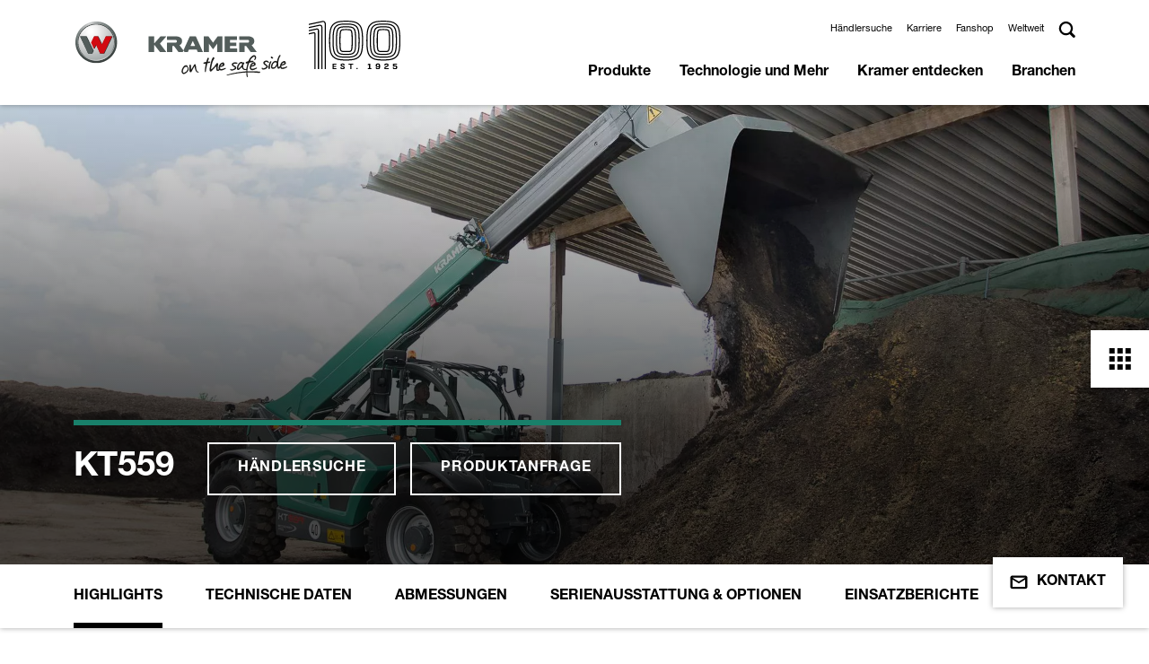

--- FILE ---
content_type: text/html; charset=utf-8
request_url: https://www.kramer-online.com/de/produkte/teleskoplader/teleskoplader-fuer-die-landwirtschaft/kt559
body_size: 18759
content:
<!DOCTYPE html>
<html lang="de" itemscope itemtype="https://schema.org/WebSite" class="no-js">
<head><!-- Copyright (c) 2000-2024 etracker GmbH. All rights reserved. -->
        <!-- This material may not be reproduced, displayed, modified or distributed -->
        <!-- without the express prior written permission of the copyright holder. -->
        <!-- etracker tracklet 5.0 -->
        <script type="text/javascript">
        // var et_pagename = "";
        // var et_areas = "";
        // var et_tval = 0;
        // var et_tsale = 0;
        // var et_tonr = "";
        // var et_basket = "";
        var et_proxy_redirect = "\/\/etd.kramer-online.com";
        </script>
        <script id="_etLoader" type="text/javascript" charset="UTF-8" data-block-cookies="true" data-secure-code="5zENpm" src="//etd.kramer-online.com/code/e.js" async></script>
        <!-- etracker tracklet 5.0 end -->

<meta charset="utf-8">
<!-- 
	This website is powered by TYPO3 - inspiring people to share!
	TYPO3 is a free open source Content Management Framework initially created by Kasper Skaarhoj and licensed under GNU/GPL.
	TYPO3 is copyright 1998-2026 of Kasper Skaarhoj. Extensions are copyright of their respective owners.
	Information and contribution at https://typo3.org/
-->



<title>Teleskoplader KT559 | Kramer</title>
<meta name="generator" content="TYPO3 CMS">
<meta name="description" content="Das Topmodell KT559 eignet sich für alle, die hoch hinaus wollen. Der Teleskop verfügt über eine Nutzlast von 5,5t und eine Stapelhöhe von 8,75m. Einfach hier klicken.">
<meta name="keywords" content="">
<meta name="viewport" content="width=device-width, initial-scale=1, user-scalable=0, shrink-to-fit=no">
<meta property="og:title" content="Teleskoplader KT559">
<meta property="og:description" content="Das Topmodell KT559 eignet sich für alle, die hoch hinaus wollen. Der Teleskop verfügt über eine Nutzlast von 5,5t und eine Stapelhöhe von 8,75m. Einfach hier klicken.">
<meta name="twitter:card" content="summary">
<meta name="title" content="Teleskoplader KT559">


<link rel="stylesheet" href="/typo3temp/assets/compressed/merged-868fe5d048d26469a85a8c09cdb0b288-0ff03da17626f941e16fc629fc894c40.css?1769076264" media="all">




<script>document.documentElement.classList.remove("no-js");</script>

<link rel="apple-touch-icon" sizes="180x180" href="/_assets/b9df004e7f37d8e39e1f5da3327f12bc/Icons/Favicons/apple-touch-icon.png">
<link rel="icon" type="image/png" sizes="32x32" href="/_assets/b9df004e7f37d8e39e1f5da3327f12bc/Icons/Favicons/favicon-32x32.png">
<link rel="icon" type="image/png" sizes="16x16" href="/_assets/b9df004e7f37d8e39e1f5da3327f12bc/Icons/Favicons/favicon-16x16.png">
<link rel="mask-icon" href="/_assets/b9df004e7f37d8e39e1f5da3327f12bc/Icons/Favicons/safari-pinned-tab.svg" color="#ffd511">
<link href="/_assets/b9df004e7f37d8e39e1f5da3327f12bc/Icons/Favicons/favicon.ico" rel="shortcut icon" />
<link rel="manifest" href="/_assets/b9df004e7f37d8e39e1f5da3327f12bc/Icons/Favicons/manifest.json" crossorigin="use-credentials">
<script data-ignore="1" data-cookieconsent="statistics" type="text/plain"></script>
<link rel="canonical" href="https://www.kramer-online.com/de/produkte/teleskoplader/teleskoplader-fuer-die-landwirtschaft/kt559"/>

<link rel="alternate" hreflang="de-DE" href="https://www.kramer-online.com/de/produkte/teleskoplader/teleskoplader-fuer-die-landwirtschaft/kt559"/>
<link rel="alternate" hreflang="en-AU" href="https://www.kramer-online.com/anz/products/telehandlers/telehandlers-for-agriculture/kt559"/>
<link rel="alternate" hreflang="en-NZ" href="https://www.kramer-online.com/anz/products/telehandlers/telehandlers-for-agriculture/kt559"/>
<link rel="alternate" hreflang="de-AT" href="https://www.kramer-online.com/at/produkte/teleskoplader/teleskoplader-fuer-die-landwirtschaft/kt559"/>
<link rel="alternate" hreflang="en-FI" href="https://www.kramer-online.com/europe/products/telehandlers/telehandlers-for-agriculture/kt559"/>
<link rel="alternate" hreflang="en-HU" href="https://www.kramer-online.com/europe/products/telehandlers/telehandlers-for-agriculture/kt559"/>
<link rel="alternate" hreflang="en-EE" href="https://www.kramer-online.com/europe/products/telehandlers/telehandlers-for-agriculture/kt559"/>
<link rel="alternate" hreflang="en-BE" href="https://www.kramer-online.com/europe/products/telehandlers/telehandlers-for-agriculture/kt559"/>
<link rel="alternate" hreflang="fr-FR" href="https://www.kramer-online.com/fr/produits/chariots-telescopiques/chariots-telescopiques-pour-lagriculture/kt559"/>
<link rel="alternate" hreflang="it-IT" href="https://www.kramer-online.com/it/prodotti/sollevatori-telescopici/sollevatori-telescopici-per-il-settore-agricolo/kt559"/>
<link rel="alternate" hreflang="nl-NL" href="https://www.kramer-online.com/nl/producten/verreikers/verreikers-voor-de-landbouw/kt559"/>
<link rel="alternate" hreflang="pl-PL" href="https://www.kramer-online.com/pl/produkty/ladowarki-teleskopowe/ladowarki-teleskopowe-dla-rolnictwa/kt559"/>
<link rel="alternate" hreflang="en-RU" href="https://www.kramer-online.com/ru/en/produkte/telehandlers/telehandlers-for-agriculture/kt559"/>
<link rel="alternate" hreflang="ru-RU" href="https://www.kramer-online.com/ru/produkcija/teleskopicheskie-pogruzchiki/teleskopicheskie-pogruzchiki-dlja-selskogo-khozjaistva/kt559"/>
<link rel="alternate" hreflang="ru-BY" href="https://www.kramer-online.com/ru/produkcija/teleskopicheskie-pogruzchiki/teleskopicheskie-pogruzchiki-dlja-selskogo-khozjaistva/kt559"/>
<link rel="alternate" hreflang="es-ES" href="https://www.kramer-online.com/es/productos/manipuladores-telescopicos/manipuladores-telescopicos-para-uso-agricola/kt559"/>
<link rel="alternate" hreflang="sv-SE" href="https://www.kramer-online.com/se/produkter/teleskoplastare/teleskoplastare-foer-jordbruket/kt559"/>
<link rel="alternate" hreflang="de-CH" href="https://www.kramer-online.com/ch/produkte/teleskoplader/teleskoplader-fuer-die-landwirtschaft/kt559"/>
<link rel="alternate" hreflang="fr-CH" href="https://www.kramer-online.com/ch/fr/produits/chariots-telescopiques/chariots-telescopiques-pour-lagriculture/kt559"/>
<link rel="alternate" hreflang="it-CH" href="https://www.kramer-online.com/ch/it/prodotti/sollevatori-telescopici/sollevatori-telescopici-per-il-settore-agricolo/kt559"/>
<link rel="alternate" hreflang="en-GB" href="https://www.kramer-online.com/uk/products/telehandlers/telehandlers-for-agriculture/kt559"/>
<link rel="alternate" hreflang="en-IE" href="https://www.kramer-online.com/uk/products/telehandlers/telehandlers-for-agriculture/kt559"/>
<link rel="alternate" hreflang="ru-UA" href="https://www.kramer-online.com/ua/produkcija/teleskopicheskie-pogruzchiki/teleskopicheskie-pogruzchiki-dlja-selskogo-khozjaistva/kt559"/>
<link rel="alternate" hreflang="x-default" href="https://www.kramer-online.com/world/products/telehandlers/telehandlers-for-agriculture/kt559"/>
</head>
<body data-pid="7580" data-language="0" data-exid="1000466781">





    <header class="header ">
        <div class="container visible">
            <nav class="navbar navbar-expand-lg header__nav">
                <a href="/de/" aria-label="" class="navbar-brand header__brand">
                    <img class="navbar-logo" src="/resources/_build/images/logos/logo.svg" width="610" height="168" alt="" />
                    <img class="navbar-logo anniversary" src="/resources/_build/images/logos/logo-100years.svg" width="102" height="54" alt="" />
                </a>
                <div class="header__actions actions d-lg-none">
                    <button type="button" class="actions__item btn btn-toggle-menu actions__item--search" data-trigger="#panel-search">
                        <img src="/resources/_build/images/icons/search.svg">
                    </button>
                    <button type="button" class="actions__item btn btn-toggle-menu actions__item--menu"
                            data-trigger="#panel-menu-main"></button>
                </div>
                <div id="panel-search" class="navbar-collapse header__navbar d-lg-none">
                    <form class="form form-inline search-box search-box--mobile"
                          method="GET"
                          action="/de/search">
                         <div class="search-box__box">
                             <input type="search"
                                    class="form-control input-text search-box__input"
                                    name="tx_solr[q]"
                                    placeholder="Search"
                                    aria-label="Search">
                             <button type="submit"
                                     class="btn btn-secondary search-box__button">
                                    <img src="/resources/_build/images/icons/search_white.svg"></i>
                             </button>
                        </div>
                    </form>
                </div>
                <nav id="panel-menu-main"
                    class="navbar-collapse header__navbar">
                    <div class="navbar-links d-flex header__links">
                        <ul class="navbar-nav header__menu header__menu--top header-top">
                            
                                
                                    <li class="nav-item header-top__item">
                                        
                                            <a href="https://locations.kramer-online.com/lf/" target="_blank" aria-haspopup="false" rel="noreferrer" title="Händlersuche" class="link default
 none">
                                                Händlersuche
                                            </a>
                                        
                                    </li>
                                
                                    <li class="nav-item header-top__item">
                                        
                                            <a href="/de/kramer-entdecken/karriere" aria-haspopup="false" title="Karriere" class="link default
 none">
                                                Karriere
                                            </a>
                                        
                                    </li>
                                
                                    <li class="nav-item header-top__item">
                                        
                                            <a href="https://www.kramer-shop.de/" target="_blank" aria-haspopup="false" rel="noreferrer" title="Fanshop" class="link default
 none">
                                                Fanshop
                                            </a>
                                        
                                    </li>
                                
                                    <li class="nav-item header-top__item">
                                        
                                            <a href="https://kramer-online.com/gateway" target="_blank" aria-haspopup="false" rel="noreferrer" title="Weltweit" class="link default
 none">
                                                Weltweit
                                            </a>
                                        
                                    </li>
                                
                            
                            
                            <li class="nav-item d-none d-lg-block header-top__item header-top__item--search search-box search-box--desktop">
                                <a href="#"
                                   class="search-box__btn"
                                   data-open="panel-search-desktop">
                                  <img src="/resources/_build/images/icons/search.svg">
                                </a>
                                <div id="panel-search-desktop" class="search-panel search-box__inner">
                                    <form class="form form-inline search-box__form"
                                          method="GET"
                                          action="/de/search">
                                         <div class="search-box__box">
                                             <input type="search"
                                                    name="tx_solr[q]"
                                                    class="form-control input-text search-box__input"
                                                    placeholder="Search"
                                                    aria-label="Search">
                                             <button type="submit"
                                                     class="btn btn-secondary search-box__button">
                                                    <img src="/resources/_build/images/icons/search_white.svg">
                                             </button>
                                         </div>
                                    </form>
                                </div>
                            </li>
                        </ul>
                    </div>
                    <ul class="navbar-nav header__menu header__menu--main header-main" data-menu="main">
                        
                            
                            <li class="nav-item header-main__item">
                                
                                    <button type="button" class="btn btn-menu d-lg-none"><img src="/resources/_build/images/icons/arrow_black.svg"></button>
                                
                                <a href="/de/produkte"
                                    title="Produkte"
                                    class="nav-link"
                                    data-hover="submenu"
                                    target="_self"
                                rel="noreferrer">
                                Produkte</a>
                                
                                
                                    
        <div class="main-submenu">
            <ul class="submenu-list">
                
                       
                    
                        <li>
                            
                                <button type="button" class="btn btn-menu d-lg-none"><img src="/resources/_build/images/icons/arrow_black.svg"></button>
                            
                            <a href="/de/produkte/radlader"
                               target="_self"
                               title="Radlader"
                               class="animation-arrow animation-arrow--dark"
                               data-open="submenu"><span>Radlader</span> </a>
                            
                                <div class="submenu">
                                    <ul class="submenu-list">
                                        
                                            
    
        
        <li>
            <a href="/de/produkte/radlader/radlader-fuer-die-bauwirtschaft" title="Radlader für die Bauwirtschaft"
                data-open="submenu"><span>
            Radlader für die Bauwirtschaft</span></a>
        </li>
    

                                        
                                            
    
        
        <li>
            <a href="/de/produkte/radlader/radlader-fuer-die-landwirtschaft" title="Radlader für die Landwirtschaft"
                data-open="submenu"><span>
            Radlader für die Landwirtschaft</span></a>
        </li>
    

                                        
                                    </ul>
                                </div>
                            
                        </li>
                    
                
                       
                    
                        <li>
                            
                                <button type="button" class="btn btn-menu d-lg-none"><img src="/resources/_build/images/icons/arrow_black.svg"></button>
                            
                            <a href="/de/produkte/teleskopradlader"
                               target="_self"
                               title="Teleskopradlader"
                               class="animation-arrow animation-arrow--dark"
                               data-open="submenu"><span>Teleskopradlader</span> </a>
                            
                                <div class="submenu">
                                    <ul class="submenu-list">
                                        
                                            
    
        
        <li>
            <a href="/de/produkte/teleskopradlader/teleskopradlader-fuer-die-bauwirtschaft" title="Teleskopradlader für die Bauwirtschaft"
                data-open="submenu"><span>
            Teleskopradlader für die Bauwirtschaft</span></a>
        </li>
    

                                        
                                            
    
        
        <li>
            <a href="/de/produkte/teleskopradlader/teleskopradlader-fuer-die-landwirtschaft" title="Teleskopradlader für die Landwirtschaft"
                data-open="submenu"><span>
            Teleskopradlader für die Landwirtschaft</span></a>
        </li>
    

                                        
                                    </ul>
                                </div>
                            
                        </li>
                    
                
                       
                    
                        <li>
                            
                                <button type="button" class="btn btn-menu d-lg-none"><img src="/resources/_build/images/icons/arrow_black.svg"></button>
                            
                            <a href="/de/produkte/teleskoplader"
                               target="_self"
                               title="Teleskoplader"
                               class="animation-arrow animation-arrow--dark"
                               data-open="submenu"><span>Teleskoplader</span> </a>
                            
                                <div class="submenu">
                                    <ul class="submenu-list">
                                        
                                            
    
        
        <li>
            <a href="/de/produkte/teleskoplader/teleskoplader-fuer-die-bauwirtschaft" title="Teleskoplader für die Bauwirtschaft"
                data-open="submenu"><span>
            Teleskoplader für die Bauwirtschaft</span></a>
        </li>
    

                                        
                                            
    
        
        <li>
            <a href="/de/produkte/teleskoplader/teleskoplader-fuer-die-landwirtschaft" title="Teleskoplader für die Landwirtschaft"
                data-open="submenu"><span>
            Teleskoplader für die Landwirtschaft</span></a>
        </li>
    

                                        
                                    </ul>
                                </div>
                            
                        </li>
                    
                
                       
                    
                        <li>
                            
                            <a href="/de/produkte/anbaugeraete"
                               target="_self"
                               title="Anbaugeräte"
                               class=""
                               ><span>Anbaugeräte</span> </a>
                            
                        </li>
                    
                
                <li><div class="submenu submenu-product submenu-fake"></div></li>
            </ul>
        </div>
    
                                
                            </li>
                        
                            
                            <li class="nav-item header-main__item">
                                
                                    <button type="button" class="btn btn-menu d-lg-none"><img src="/resources/_build/images/icons/arrow_black.svg"></button>
                                
                                <a href="/de/technologie-und-mehr"
                                    title="Technologie und Mehr"
                                    class="nav-link"
                                    data-hover="submenu"
                                    target="_self"
                                rel="noreferrer">
                                Technologie und Mehr</a>
                                
                                
                                    
        <div class="main-submenu">
            <ul class="submenu-list">
                
                       
                    
                        <li>
                            
                            <a href="/de/technologie-und-mehr/kramer-system"
                               target="_self"
                               title="Das Kramer System"
                               class=""
                               ><span>Das Kramer System</span> </a>
                            
                        </li>
                    
                
                       
                    
                        <li>
                            
                            <a href="/de/technologie-und-mehr/lenkarten"
                               target="_self"
                               title="Lenkarten"
                               class=""
                               ><span>Lenkarten</span> </a>
                            
                        </li>
                    
                
                       
                    
                        <li>
                            
                            <a href="/de/technologie-und-mehr/equipcare"
                               target="_self"
                               title="EquipCare"
                               class=""
                               ><span>EquipCare</span> </a>
                            
                        </li>
                    
                
                       
                    
                        <li>
                            
                            <a href="/de/technologie-und-mehr/ecospeed-ecospeedpro"
                               target="_self"
                               title="ecospeed &amp; ecospeedPRO"
                               class=""
                               ><span>ecospeed &amp; ecospeedPRO</span> </a>
                            
                        </li>
                    
                
                       
                    
                        <li>
                            
                                <button type="button" class="btn btn-menu d-lg-none"><img src="/resources/_build/images/icons/arrow_black.svg"></button>
                            
                            <a href="/de/technologie-und-mehr/smarte-features"
                               target="_self"
                               title="Features"
                               class="animation-arrow animation-arrow--dark"
                               data-open="submenu"><span>Features</span> </a>
                            
                                <div class="submenu">
                                    <ul class="submenu-list">
                                        
                                            
    
        
        <li>
            <a href="/de/technologie-und-mehr/smarte-features/smart-attach" title="Smart Attach"
               ><span>
            Smart Attach</span></a>
        </li>
    

                                        
                                            
    
        
        <li>
            <a href="/de/technologie-und-mehr/smarte-features/smart-handling" title="Smart Handling"
               ><span>
            Smart Handling</span></a>
        </li>
    

                                        
                                            
    
        
        <li>
            <a href="/de/technologie-und-mehr/smarte-features/smart-driving" title="Smart Driving"
               ><span>
            Smart Driving</span></a>
        </li>
    

                                        
                                            
    
        
        <li>
            <a href="/de/technologie-und-mehr/smarte-features/smart-loading" title="Smart Loading"
               ><span>
            Smart Loading</span></a>
        </li>
    

                                        
                                    </ul>
                                </div>
                            
                        </li>
                    
                
                       
                    
                        <li>
                            
                                <button type="button" class="btn btn-menu d-lg-none"><img src="/resources/_build/images/icons/arrow_black.svg"></button>
                            
                            <a href="/de/technologie-und-mehr/zero-emission"
                               target="_self"
                               title="Zero Emission"
                               class="animation-arrow animation-arrow--dark"
                               data-open="submenu"><span>Zero Emission</span> </a>
                            
                                <div class="submenu">
                                    <ul class="submenu-list">
                                        
                                            
    
        
        <li>
            <a href="/de/technologie-und-mehr/zero-emission/faq-zero-emission" title="FAQ - zero emission"
               ><span>
            FAQ - zero emission</span></a>
        </li>
    

                                        
                                    </ul>
                                </div>
                            
                        </li>
                    
                
                <li><div class="submenu submenu-product submenu-fake"></div></li>
            </ul>
        </div>
    
                                
                            </li>
                        
                            
                            <li class="nav-item header-main__item">
                                
                                    <button type="button" class="btn btn-menu d-lg-none"><img src="/resources/_build/images/icons/arrow_black.svg"></button>
                                
                                <a href="/de/kramer-entdecken"
                                    title="Kramer entdecken"
                                    class="nav-link"
                                    data-hover="submenu"
                                    target="_self"
                                rel="noreferrer">
                                Kramer entdecken</a>
                                
                                
                                    
        <div class="main-submenu">
            <ul class="submenu-list">
                
                       
                    
                        <li>
                            
                                <button type="button" class="btn btn-menu d-lg-none"><img src="/resources/_build/images/icons/arrow_black.svg"></button>
                            
                            <a href="/de/aktionen"
                               target="_self"
                               title="Aktionen"
                               class="animation-arrow animation-arrow--dark"
                               data-open="submenu"><span>Aktionen</span> </a>
                            
                                <div class="submenu">
                                    <ul class="submenu-list">
                                        
                                            
    
        
        <li>
            <a href="/de/aktionen/aktionen-fuer-die-bauwirtschaft" title="Aktionen für die Bauwirtschaft"
               ><span>
            Aktionen für die Bauwirtschaft</span></a>
        </li>
    

                                        
                                            
    
        
        <li>
            <a href="/de/aktionen/aktionen-fuer-die-landwirtschaft" title="Aktionen für die Landwirtschaft"
               ><span>
            Aktionen für die Landwirtschaft</span></a>
        </li>
    

                                        
                                    </ul>
                                </div>
                            
                        </li>
                    
                
                       
                    
                        <li>
                            
                            <a href="/de/kramer-entdecken/news"
                               target="_self"
                               title="News"
                               class=""
                               ><span>News</span> </a>
                            
                        </li>
                    
                
                       
                    
                        <li>
                            
                            <a href="/de/kramer-entdecken/einsatzberichte"
                               target="_self"
                               title="Einsatzberichte"
                               class=""
                               ><span>Einsatzberichte</span> </a>
                            
                        </li>
                    
                
                       
                    
                        <li>
                            
                                <button type="button" class="btn btn-menu d-lg-none"><img src="/resources/_build/images/icons/arrow_black.svg"></button>
                            
                            <a href="/de/kramer-entdecken/messen-und-events"
                               target="_self"
                               title="Messen"
                               class="animation-arrow animation-arrow--dark"
                               data-open="submenu"><span>Messen</span> </a>
                            
                                <div class="submenu">
                                    <ul class="submenu-list">
                                        
                                            
    
        
        <li>
            <a href="/de/kramer-entdecken/messen-und-events/bauma" title="Bauma"
               ><span>
            Bauma</span></a>
        </li>
    

                                        
                                            
    
        
        <li>
            <a href="/de/kramer-entdecken/messen-und-events/agritechnica" title="Agritechnica"
               ><span>
            Agritechnica</span></a>
        </li>
    

                                        
                                    </ul>
                                </div>
                            
                        </li>
                    
                
                       
                    
                        <li>
                            
                            <a href="/de/kramer-entdecken/historie"
                               target="_self"
                               title="Unsere Geschichte"
                               class=""
                               ><span>Unsere Geschichte</span> </a>
                            
                        </li>
                    
                
                       
                    
                        <li>
                            
                            <a href="/de/broschueren"
                               target="_self"
                               title="Broschüren"
                               class=""
                               ><span>Broschüren</span> </a>
                            
                        </li>
                    
                
                <li><div class="submenu submenu-product submenu-fake"></div></li>
            </ul>
        </div>
    
                                
                            </li>
                        
                            
                            <li class="nav-item header-main__item">
                                
                                    <button type="button" class="btn btn-menu d-lg-none"><img src="/resources/_build/images/icons/arrow_black.svg"></button>
                                
                                <a href="/de/branchen"
                                    title="Branchen"
                                    class="nav-link"
                                    data-hover="submenu"
                                    target="_self"
                                rel="noreferrer">
                                Branchen</a>
                                
                                
                                    
        <div class="main-submenu">
            <ul class="submenu-list">
                
                       
                    
                        <li>
                            
                            <a href="/de/branchen/landwirtschaft"
                               target="_self"
                               title="Landwirtschaft"
                               class=""
                               ><span>Landwirtschaft</span> </a>
                            
                        </li>
                    
                
                       
                    
                        <li>
                            
                            <a href="/de/branchen/bauwirtschaft"
                               target="_self"
                               title="Bauwirtschaft"
                               class=""
                               ><span>Bauwirtschaft</span> </a>
                            
                        </li>
                    
                
                       
                    
                        <li>
                            
                            <a href="/de/branchen/garten-und-landschaftsbau"
                               target="_self"
                               title="Garten- und Landschaftsbau"
                               class=""
                               ><span>Garten- und Landschaftsbau</span> </a>
                            
                        </li>
                    
                
                       
                    
                        <li>
                            
                            <a href="/de/branchen/kommunen-und-verwaltungen"
                               target="_self"
                               title="Kommunen und Verwaltungen"
                               class=""
                               ><span>Kommunen und Verwaltungen</span> </a>
                            
                        </li>
                    
                
                       
                    
                        <li>
                            
                            <a href="/de/branchen/industrie-und-recycling"
                               target="_self"
                               title="Industrie und Recycling"
                               class=""
                               ><span>Industrie und Recycling</span> </a>
                            
                        </li>
                    
                
                       
                    
                        <li>
                            
                            <a href="/de/branchen/miete"
                               target="_self"
                               title="Miete"
                               class=""
                               ><span>Miete</span> </a>
                            
                        </li>
                    
                
                <li><div class="submenu submenu-product submenu-fake"></div></li>
            </ul>
        </div>
    
                                
                            </li>
                        
                        
                    </ul>
                </nav>
            </nav>
        </div>
    </header>

    



































<!--TYPO3SEARCH_begin-->

    
    
        

<div class="page-section">
    <article class="stage stage--big stage--product">
        <figure class="stage__image">
            <picture>
                <source media="(max-width: 767px)" srcset="https://cdn.mediapool.wackerneusongroup.com/image/491085414967/image_hcthd887dd7i38h38tbfkmlr2g/-Ro:5,w:767,h:480-FWEBP">
                <source media="(min-width: 768px)" srcset="https://cdn.mediapool.wackerneusongroup.com/image/491085414967/image_hcthd887dd7i38h38tbfkmlr2g/-Ro:5,w:1920,h:768-FWEBP">
                <img class="img" src="https://cdn.mediapool.wackerneusongroup.com/image/491085414967/image_hcthd887dd7i38h38tbfkmlr2g/-Ro:5,w:1920,h:768-FWEBP"
                     title="KT559"
                     alt="Der Kramer Teleskoplader KT559 beim Ausschütten von Material. ">
            </picture>
        </figure>
        <div class="stage__caption">
            <div class="stage__body stage__body--bottom container">
                <div class="stage__inner stage__inner--product">
                    <div class="stage__actions stage__actions--product">
                        <h2 class="stage__heading stage__heading--product stage__heading--land">KT559</h2>
                        <a href="https://locations.kramer-online.com/lf/"
                           class="btn btn-outline-white green"
                           target="_blank">Händlersuche</a>
                        <a class="btn btn-outline-white green" target="_blank" href="/de/kontakt?tx_powermail_pi1%5Bprodukt%5D=KT559&amp;cHash=b69641b2b31fc9d6b48b5e1df5bed29b">
                            Produktanfrage
                        </a>
                    </div>
<!--                    <a href="#" class="stage__link youtube-video" data-bs-target="#videoModal"-->
<!--                       data-bs-toggle="modal" data-src="xKK_7OKuWMA">-->
<!--                        <img src="../../resources/_build/images/icons/play.svg" alt="play">-->
<!--                        <span>Video ansehen</span>-->
<!--                    </a>-->
                </div>
            </div>
        </div>
    </article>

    



<div class="page-section">
    <div class="tabs tabs--fullwidth">
        <div class="container">
            <ul class="nav">
                
                    <li class="nav-item tabs__item tab"><a
                        class="nav-link tabs__link active"
                        href="/de/produkte/teleskoplader/teleskoplader-fuer-die-landwirtschaft/kt559/uberblick/tab">
                        Highlights
                    </a></li>
                
                
                    <li class="nav-item tabs__item tab"><a
                        class="nav-link tabs__link "
                        href="/de/produkte/teleskoplader/teleskoplader-fuer-die-landwirtschaft/kt559/technische-daten/tab">
                        
                        Technische Daten
                    </a></li>
                
                
                    <li class="nav-item tabs__item tab"><a
                        class="nav-link tabs__link "
                        href="/de/produkte/teleskoplader/teleskoplader-fuer-die-landwirtschaft/kt559/masse/tab">
                        Abmessungen
                    </a></li>
                
                
                    <li class="nav-item tabs__item tab"><a
                        class="nav-link tabs__link "
                        href="/de/produkte/teleskoplader/teleskoplader-fuer-die-landwirtschaft/kt559/optionen-und-editionen/tab">
                        Serienausstattung & Optionen
                    </a></li>
                
                
                    <li class="nav-item tabs__item tab"><a
                        class="nav-link tabs__link "
                        href="/de/produkte/teleskoplader/teleskoplader-fuer-die-landwirtschaft/kt559/medien-und-downloads/tab">
                        Einsatzberichte
                    </a></li>
                
                
            </ul>
        </div>
    </div>
</div>





    <div class="page-section">
        <div class="container">
            <div class="product-subheadline row">
                <div class="col-lg-6">
                    <h1>
                        Teleskoplader  KT559 - Für ihr tägliches Meisterwerk
                    </h1>
                </div>
                <div class="col-lg-6">
                    <p class="product-subheadline__text">
                        Das Topmodell KT559 verfügt über eine Hubkraft von 5,5 t und eine Stapelhöhe von 8,75 m. Der 156 PS starke Deutz Motor mit einem Drehmoment von 609 Nm in Kombination mit einem max. Schaufelvolumen von bis zu 4 m³ ermöglicht höchste Umschlagleistungen für Einsätze in der professionellen Landwirtschaft. Die feinfühlige Load Sensing Hydraulikpumpe befördert bis zu 187 l/min und bietet somit genug Leistung für schnelle Ladespiele. Auch Anhängelasten von bis zu 20 t sind für diesen Teleskoplader kein Problem.
                    </p>
                </div>
            </div>
        </div>
    </div>



    



    
        <div class="page-section">
        <div class="container">
            <div class="highlight row highlight--left">
                <div class="col-xl-4 col-md-5 ">
                    <div class="highlight__box highlight__box--green highlight__box--left">
                        <p class="h4 highlight__subheader__bold">Teleskoplader  KT559</p>
                        <p class="heading heading--3 highlight__header">Benefits im Überblick</p>
                    </div>
                </div>
                <div class="col-xl-8 col-md-7 ">
                    <div class="highlight__text highlight__text--left rte">
                        <ul>
                            
                                <li><strong>Schwerlastachsen:</strong> Maximale Traktion des Fahrzeuges auch bei anspruchsvollen Einsätzen durch Kombination der 100%-Sperrdifferential</li>
                            
                                <li><strong>Vier Lenkarten:</strong>&#160;Allrad-, Vorderachs-, Hundeganglenkung und der manuelle Hundegang - die richtige Lenkart für jede Anwendung</li>
                            
                                <li><strong>Stapelhöhe: </strong>Maximale Stapelhöhe von 8,75 m&#160;mit teleskopierbarer Ladeanlage&#160;</li>
                            
                                <li><strong>Motor:</strong>&#160;Leistungsstarke Deutz Motoren der EU Abgasstufe V mit einer Maximalleistung von 115 kW (156PS) und einer weit öffnenden Motorhaube für einfache Wartungen</li>
                            
                                <li><strong>Hydraulik:</strong>&#160;Extrem schnelle Arbeitsspiele durch leistungsstarke Arbeitshydraulik mit Load Sensing und maximal 187 l/min&#160;
&#160;</li>
                            
                        </ul>
                    </div>
                </div>
            </div>
        </div>
        </div>
    

    <div class="page-section">
    <div class="container">
        
        
            
            
                    
                    <section id="carousel-slider-media" class="carousel slide slider slider--inner slider--dark media" data-bs-ride="false">
                        <div class="carousel-inner slider__items">
                            
                                
                                
                                

                                
                                    <div class="carousel-item active">
                                        <div class="row">
                                            <div class="col-lg-8">
                                                
        
                <div class="media__image media__image--big">
                    <img src="https://cdn.mediapool.wackerneusongroup.com/image/491085414967/image_52d664hla51pt0hmiol3dsqt66/-Ro:5,w:1920,h:1280-FWEBP" alt="Der Kramer Teleskoplader KT559 beim Verladen von Material">
            
        <span class="media__caption"></span>
    </div>

                                            </div>
                                
                                
                                
                                
                            
                                
                                
                                

                                
                                
                                    <div class="col-lg-4 media__col">
                                        
        
                <div class="media__image media__image--small">
                    <img src="https://cdn.mediapool.wackerneusongroup.com/image/491085414967/image_5d25a0sp617cres6h4tgotjn4f/-Ro:5,w:480,h:320-FWEBP" alt="Der Kramer Teleskoplader KT559 beim Verladen von Material">
            
        <span class="media__caption"></span>
    </div>

                                
                                
                                
                            
                                
                                
                                

                                
                                
                                
                                    
        
                <div class="media__image media__image--small">
                    <img src="https://cdn.mediapool.wackerneusongroup.com/image/491085414967/image_cjihggpg1l2l1f390oe4n3o15j/-Ro:5,w:480,h:320-FWEBP" alt="Der Kramer Teleskoplader KT559 beim Arbeiten in einer Silage. ">
            
        <span class="media__caption"></span>
    </div>

                                
                                
                                        </div></div></div>
                                    
                            
                                
                                
                                

                                
                                    <div class="carousel-item">
                                        <div class="row">
                                            <div class="col-lg-8">
                                                
        
                <div class="media__image media__image--big">
                    <img src="https://cdn.mediapool.wackerneusongroup.com/image/491085414967/image_fdope8abtl4kl0e36dmt9asq2u/-Ro:5,w:1920,h:1280-FWEBP" alt="Der Kramer Teleskoplader KT559 beim Ausschütten von Material. ">
            
        <span class="media__caption"></span>
    </div>

                                            </div>
                                
                                
                                
                                
                            
                                
                                
                                

                                
                                
                                    <div class="col-lg-4 media__col">
                                        
        
                <div class="media__image media__image--small">
                    <img src="https://cdn.mediapool.wackerneusongroup.com/image/491085414967/image_hcthd887dd7i38h38tbfkmlr2g/-Ro:5,w:480,h:320-FWEBP" alt="Der Kramer Teleskoplader KT559 beim Ausschütten von Material. ">
            
        <span class="media__caption"></span>
    </div>

                                
                                
                                
                            
                                
                                
                                

                                
                                
                                
                                    
        
                <div class="media__image media__image--small">
                    <img src="https://cdn.mediapool.wackerneusongroup.com/image/491085414967/image_hk04126fpp3qne84ra227p0n50/-Ro:5,w:480,h:320-FWEBP" alt="Der Kramer Teleskoplader KT559 beim Verladen von Material.">
            
        <span class="media__caption"></span>
    </div>

                                
                                
                                        </div></div></div>
                                    
                            
                                
                                
                                

                                
                                    <div class="carousel-item">
                                        <div class="row">
                                            <div class="col-lg-8">
                                                
        
                <div class="media__image media__image--big">
                    <img src="https://cdn.mediapool.wackerneusongroup.com/image/491085414967/image_nla8nsm0bt3l33eh718dvvqd5h/-Ro:5,w:1920,h:1280-FWEBP" alt="Der Kramer Teleskoplader KT559 beim Arbeiten in einer Silage. ">
            
        <span class="media__caption"></span>
    </div>

                                            </div>
                                
                                
                                
                                
                            
                                
                                
                                

                                
                                
                                    <div class="col-lg-4 media__col">
                                        
        
                <div class="media__image media__image--small">
                    <img src="https://cdn.mediapool.wackerneusongroup.com/image/491085414967/image_ofh8je148h6j7dbqui7ttjdh40/-Ro:5,w:480,h:320-FWEBP" alt="Der Kramer Teleskoplader KT559 beim Arbeiten in einer Silage. ">
            
        <span class="media__caption"></span>
    </div>

                                
                                
                                
                            
                                
                                
                                

                                
                                
                                
                                    
        
                <div class="media__image media__image--small">
                    <img src="https://cdn.mediapool.wackerneusongroup.com/image/491085414967/image_poksae9ecp1cb0tq0g0j7afc0o/-Ro:5,w:480,h:320-FWEBP" alt="Der Kramer Teleskoplader KT559 beim Verladen von Material.">
            
        <span class="media__caption"></span>
    </div>

                                
                                
                                        </div></div></div>
                                    
                            
                                
                                
                                

                                
                                    <div class="carousel-item">
                                        <div class="row">
                                            <div class="col-lg-8">
                                                
        
                <div class="media__image media__image--big">
                    <img src="https://cdn.mediapool.wackerneusongroup.com/image/491085414967/image_trckrr5b2t6ap1ofrobtkm8j79/-Ro:5,w:1920,h:1280-FWEBP" alt="Der Kramer Teleskoplader KT559 beim Verladen. ">
            
        <span class="media__caption"></span>
    </div>

                                            </div>
                                
                                
                                
                                
                            
                                
                                
                                

                                
                                
                                    <div class="col-lg-4 media__col">
                                        
        
                <div class="media__image media__image--small">
                    <img src="https://cdn.mediapool.wackerneusongroup.com/image/491085414967/image_q5sblnbjh146f7uuv4mo4a7m26/-Ro:5,w:480,h:320-FWEBP" alt="Der Kramer Teleskoplader KT559 im Studio. ">
            
        <span class="media__caption"></span>
    </div>

                                
                                
                                </div></div></div>
                            
                        </div>
                        <div class="container">
                            <div class="carousel-indicators indicators indicators--dark indicators--outer">
                                <a class="indicators__button indicators__button--prev animation-arrow animation-arrow--dark"
                                   href="#carousel-slider-media"
                                   role="button"
                                   data-bs-slide="prev">
                                    <span class="sr-only">Previous</span>
                                </a>
                                
                                    

                                    
                                        
                                        <button type="button"
                                                data-bs-target="#carousel-slider-media"
                                                data-bs-slide-to="0"
                                                class="indicators__item  active"
                                                aria-current=" true"
                                                aria-label="Slide 1"></button>
                                    

                                
                                    

                                    

                                
                                    

                                    

                                
                                    

                                    
                                        
                                        <button type="button"
                                                data-bs-target="#carousel-slider-media"
                                                data-bs-slide-to="1"
                                                class="indicators__item "
                                                aria-current=""
                                                aria-label="Slide 2"></button>
                                    

                                
                                    

                                    

                                
                                    

                                    

                                
                                    

                                    
                                        
                                        <button type="button"
                                                data-bs-target="#carousel-slider-media"
                                                data-bs-slide-to="2"
                                                class="indicators__item "
                                                aria-current=""
                                                aria-label="Slide 3"></button>
                                    

                                
                                    

                                    

                                
                                    

                                    

                                
                                    

                                    
                                        
                                        <button type="button"
                                                data-bs-target="#carousel-slider-media"
                                                data-bs-slide-to="3"
                                                class="indicators__item "
                                                aria-current=""
                                                aria-label="Slide 4"></button>
                                    

                                
                                    

                                    

                                
                                <a class="indicators__button indicators__button--next animation-arrow animation-arrow--dark"
                                   href="#carousel-slider-media"
                                   role="button"
                                   data-bs-slide="next">
                                    <span class="sr-only">Next</span>
                                </a>
                            </div>
                        </div>
                        <a class="carousel-control-prev slider__prev"
                           href="#carousel-slider-media"
                           role="button"
                           data-bs-slide="prev">
                            <span class="carousel-control-prev-icon" aria-hidden="true"></span>
                            <span class="sr-only">Previous</span>
                        </a>
                        <a class="carousel-control-next slider__next"
                           href="#carousel-slider-media"
                           role="button"
                           data-bs-slide="next">
                            <span class="carousel-control-next-icon" aria-hidden="true"></span>
                            <span class="sr-only">Next</span>
                        </a>
                    </section>
                

            <!-- Modal -->
            <div class="modal fade" id="videoModal" tabindex="-1" aria-labelledby="videoModalLabel" aria-hidden="true">
                <div class="modal-dialog modal-dialog-centered modal-xl">
                    <div class="modal-content">
                        <button type="button" class="btn-close modal__button modal__close" data-bs-dismiss="modal"
                                aria-label="Close"><i class="fas fa-times"></i></button>
                        <div class="modal-body modal__body">
                            <video autoplay controls class="modal__video" playsinline src=""></video>
                            <iframe width="560" height="315" src=""
                                    title="YouTube video player" frameborder="0"
                                    allow="accelerometer; autoplay; clipboard-write; encrypted-media; gyroscope; picture-in-picture"
                                    allowfullscreen></iframe>
                        </div>
                    </div>
                </div>
            </div>
        
    </div>
</div>









    
        <div class="page-section">
            <div class="container">
                <div class="product-heading">
                    <h2>Highlights</h2>
                </div>

                
                    <div class="feature--product"
                         data-exid="Feature_10000438">
                        <div class="row">
                            <div class="col-lg-6 feature__col feature__col--text">
                                <div class="headline headline--land feature__headline">
                                    <h3>
                                        Farblich codierte Schalter
                                    </h3>
                                </div>
                                <div class="rte">
                                    
                                        <ul>
                                            
                                                
                                                    <li>
                                                        Einheitliche Farbgebung für Hydraulik-, Elektrik-, Fahr- und Sicherheitsfunktionen

                                                    </li>
                                                
                                            
                                                
                                                    <li>
                                                        Erhöhte Sicherheit, da minimierte Verwechslungsgefahr von Schaltern
                                                    </li>
                                                
                                            
                                                
                                                    <li>
                                                        Modellübergreifendes Bedienkonzept für einfache Handhabung des Fuhrparks
                                                    </li>
                                                
                                            
                                        </ul>
                                    
                                </div>
                            </div>
                            <div class="col-lg-6 feature__col feature__col--image">
                                <div class="feature__image">
                                    <img src="https://cdn.mediapool.wackerneusongroup.com/image/491085414967/image_qs416k6pnt7fl2e8q6o494m80m/-Ro:5,w:720,h:480-FWEBP"
                                         class="card-img-top"
                                         alt="	
Durch farbliche Markierungen der Schalter lassen sich verschiedene Funktionen schneller finden."/>
                                </div>
                            </div>
                        </div>
                    </div>
                
                    <div class="feature--product feature--revert"
                         data-exid="Feature_10000439">
                        <div class="row">
                            <div class="col-lg-6 feature__col feature__col--text">
                                <div class="headline headline--land feature__headline">
                                    <h3>
                                        7-Zoll-LCD Display
                                    </h3>
                                </div>
                                <div class="rte">
                                    
                                        <ul>
                                            
                                                
                                                    <li>
                                                        Alle relevanten Maschinendaten auf einen Blick auf dem Display zusammengefasst
                                                    </li>
                                                
                                            
                                                
                                                    <li>
                                                        Bedienung und Einstellung der Maschinenparameter einfach und intuitiv über das Jog-Dial
                                                    </li>
                                                
                                            
                                                
                                                    <li>
                                                        Sichere Jog-Dial Bedienung auch während der Fahrt möglich
                                                    </li>
                                                
                                            
                                        </ul>
                                    
                                </div>
                            </div>
                            <div class="col-lg-6 feature__col feature__col--image">
                                <div class="feature__image">
                                    <img src="https://cdn.mediapool.wackerneusongroup.com/image/491085414967/image_r27afunnf16gp91473o8vkod2c/-Ro:5,w:720,h:480-FWEBP"
                                         class="card-img-top"
                                         alt="Die Kramer Teleskoplader verfügen über ein modernes Bedienkonzept mit 7-Zoll LCD Display."/>
                                </div>
                            </div>
                        </div>
                    </div>
                
                    <div class="feature--product"
                         data-exid="Feature_10000915">
                        <div class="row">
                            <div class="col-lg-6 feature__col feature__col--text">
                                <div class="headline headline--land feature__headline">
                                    <h3>
                                        360° Rundumsicht
                                    </h3>
                                </div>
                                <div class="rte">
                                    
                                        <ul>
                                            
                                                
                                                    <li>
                                                        Hervorragende Rundumsicht durch große Glasflächen und schmale Kabinenholme
                                                    </li>
                                                
                                            
                                                
                                                    <li>
                                                        Panorama-Frontscheibe für eine optimale Sicht auf das Anbaugerät
                                                    </li>
                                                
                                            
                                                
                                                    <li>
                                                        Hohes Maß an Arbeitsqualität und Sicherheit, da der Arbeitsbereich optimal eingesehen werden kann
                                                    </li>
                                                
                                            
                                        </ul>
                                    
                                </div>
                            </div>
                            <div class="col-lg-6 feature__col feature__col--image">
                                <div class="feature__image">
                                    <img src="https://cdn.mediapool.wackerneusongroup.com/image/491085414967/image_chat5ve8od78b9cqu02pev1n3c/-Ro:5,w:720,h:480-FWEBP"
                                         class="card-img-top"
                                         alt="Die Kramer Teleskoplader verfügen über eine 360° Rundumsicht."/>
                                </div>
                            </div>
                        </div>
                    </div>
                
                    <div class="feature--product feature--revert"
                         data-exid="Feature_10000426">
                        <div class="row">
                            <div class="col-lg-6 feature__col feature__col--text">
                                <div class="headline headline--land feature__headline">
                                    <h3>
                                        EG Traktorenzulassung
                                    </h3>
                                </div>
                                <div class="rte">
                                    
                                        <ul>
                                            
                                                
                                                    <li>
                                                        Einsatz als Zugfahrzeugmaschine für den Anhägertransport mit Material
                                                    </li>
                                                
                                            
                                                
                                                    <li>
                                                        Keine Einschränkungen bezüglich der Ladegüter neben den eigenen Anbaugeräten
                                                    </li>
                                                
                                            
                                                
                                                    <li>
                                                        Straßenfahrten mit Anbaugerät sind unter Einhaltung der gesetzlichen Vorgaben möglich
                                                    </li>
                                                
                                            
                                        </ul>
                                    
                                </div>
                            </div>
                            <div class="col-lg-6 feature__col feature__col--image">
                                <div class="feature__image">
                                    <img src="https://cdn.mediapool.wackerneusongroup.com/image/491085414967/image_s98c0h3pf96h12c97nilgsbg1n/-Ro:5,w:720,h:480-FWEBP"
                                         class="card-img-top"
                                         alt="EG Traktorenzulassung für den öffentlichen Straßenverkehr"/>
                                </div>
                            </div>
                        </div>
                    </div>
                
            </div>
        </div>
        
    

        <div class="page-section">
            <div class="container">
                <div class="product-heading">
                    <h2>
                        Weitere Highlights
                    </h2>
                </div>
                
                <div class="tabs">
                    <div class="container">
                        <ul class="nav">
                            
                                <li class="nav-item tabs__item tab">
                                    <a class="nav-link tabs__link active" id="Komfort-tab" data-bs-toggle="tab"
                                       data-bs-target="#Komfort" aria-current="page" href="#">Komfort</a>
                                </li>
                            
                                <li class="nav-item tabs__item tab">
                                    <a class="nav-link tabs__link " id="Effizienz-tab" data-bs-toggle="tab"
                                       data-bs-target="#Effizienz" aria-current="page" href="#">Effizienz</a>
                                </li>
                            
                                <li class="nav-item tabs__item tab">
                                    <a class="nav-link tabs__link " id="Wartung-tab" data-bs-toggle="tab"
                                       data-bs-target="#Wartung" aria-current="page" href="#">Wartung</a>
                                </li>
                            
                                <li class="nav-item tabs__item tab">
                                    <a class="nav-link tabs__link " id="Sicherheit-tab" data-bs-toggle="tab"
                                       data-bs-target="#Sicherheit" aria-current="page" href="#">Sicherheit</a>
                                </li>
                            
                                <li class="nav-item tabs__item tab">
                                    <a class="nav-link tabs__link " id="Vielseitigkeit-tab" data-bs-toggle="tab"
                                       data-bs-target="#Vielseitigkeit" aria-current="page" href="#">Vielseitigkeit</a>
                                </li>
                            
                        </ul>
                    </div>
                </div>
                <div class="tab-content" id="myTabContent">
                    
                        <div class="tab-pane fade show active"
                             id="Komfort"
                             role="tabpanel" aria-labelledby="home-tab">
                             
                            <div class="product-slider slider">
                                
                                    <div class="product-slider__item product-slider__item--land"
                                         data-exid="Feature_10000436">
                                        <div class="card product-card">
                                            <img src="https://cdn.mediapool.wackerneusongroup.com/image/491085414967/image_mdparn834h669bueak7230kd4k/-Ro:5,w:720,h:480-FWEBP"
                                                 alt="Die Pedale im Fußraum sind nicht auf dem Boden montiert."
                                                 class="card-img-top product-card__image">
                                            <div class="card-body product-card__body">
                                                <p class="product-card__subheader">Hängende Pedale</p>
                                                <div class="rte">
                                                    <ul class="product-card__list product-list">
                                                        
                                                            
                                                                <li><span>Einfache Reinigung des Kabinenbodens durch Freiraum unterhalb der Pedale</span></li>
                                                            
                                                        
                                                            
                                                                <li><span>Erhöhter Bedienkomfort durch ergonomische Anordnung der Pedale</span></li>
                                                            
                                                        
                                                            
                                                                <li><span>Einteilige, entnehmbare Fußmatte erleichtert die Reinigung</span></li>
                                                            
                                                        
                                                    </ul>
                                                </div>
                                            </div>
                                        </div>
                                    </div>
                                
                                    <div class="product-slider__item product-slider__item--land"
                                         data-exid="Feature_10000435">
                                        <div class="card product-card">
                                            <img src="https://cdn.mediapool.wackerneusongroup.com/image/491085414967/image_7mgep0djmt1sp06n461s9hpo1i/-Ro:5,w:720,h:480-FWEBP"
                                                 alt="Lenksäule kann in Neigung und meist auch in der Höhe verstellt werden."
                                                 class="card-img-top product-card__image">
                                            <div class="card-body product-card__body">
                                                <p class="product-card__subheader">Verstellbare Lenksäule</p>
                                                <div class="rte">
                                                    <ul class="product-card__list product-list">
                                                        
                                                            
                                                                <li><span>Einstellung einer ergonomisch günstigen Position für jeden Fahrzeugführer</span></li>
                                                            
                                                        
                                                            
                                                                <li><span>Mehr Platz zum Ein- und Aussteigen durch Wegklappen des Lenkrads</span></li>
                                                            
                                                        
                                                    </ul>
                                                </div>
                                            </div>
                                        </div>
                                    </div>
                                
                            </div>
                            <div class="container product-dots">
                                <div class="product-indicators carousel-indicators indicators indicators--outer"></div>
                            </div>
                        </div>
                    
                        <div class="tab-pane fade show "
                             id="Effizienz"
                             role="tabpanel" aria-labelledby="home-tab">
                             
                            <div class="product-slider slider">
                                
                                    <div class="product-slider__item product-slider__item--land"
                                         data-exid="Feature_10000424">
                                        <div class="card product-card">
                                            <img src="https://cdn.mediapool.wackerneusongroup.com/image/491085414967/image_0t4a08so496un6v71kap2uud1o/-Ro:5,w:720,h:480-FWEBP"
                                                 alt="Die hängenden Pedale mit dem kombinierten Brems-Inch Pedal ermöglichen ein feinfühliges Rangieren auch bei hoher Motordrehzahl. "
                                                 class="card-img-top product-card__image">
                                            <div class="card-body product-card__body">
                                                <p class="product-card__subheader">Kombiniertes Brems-Inch-Pedal</p>
                                                <div class="rte">
                                                    <ul class="product-card__list product-list">
                                                        
                                                            
                                                                <li><span>Einfache und sichere Bedienung durch kombiniertes Brems-Inch-Pedal
</span></li>
                                                            
                                                        
                                                            
                                                                <li><span>Verschleißfreie Regelung der Arbeitsgeschwindigkeit auch bei hoher Motordrehzahl</span></li>
                                                            
                                                        
                                                            
                                                                <li><span>Maximale Arbeitshydraulik auch bei niedriger Arbeitsgeschwindigkeit</span></li>
                                                            
                                                        
                                                    </ul>
                                                </div>
                                            </div>
                                        </div>
                                    </div>
                                
                                    <div class="product-slider__item product-slider__item--land"
                                         data-exid="Feature_10000416">
                                        <div class="card product-card">
                                            <img src="https://cdn.mediapool.wackerneusongroup.com/image/491085414967/image_tq7jp641r144he89ma7aatua2u/-Ro:5,w:720,h:480-FWEBP"
                                                 alt="Bequeme Durchführung der Druckentlastung durch optimal platzierten Taster an der Ladeanlage"
                                                 class="card-img-top product-card__image">
                                            <div class="card-body product-card__body">
                                                <p class="product-card__subheader">Druckentlastung 3. Steuerkreis</p>
                                                <div class="rte">
                                                    <ul class="product-card__list product-list">
                                                        
                                                            
                                                                <li><span>Einfaches und schnelles Ankoppeln und Abkoppeln von Anbaugeräten mit hydraulischen Zusatzfunktionen bei laufendem Motor
</span></li>
                                                            
                                                        
                                                            
                                                                <li><span>Bequeme Durchführung der Druckentlastung durch optimal platzierten Taster an der Ladeanlage</span></li>
                                                            
                                                        
                                                            
                                                                <li><span>Zeitersparnis beim Wechsel von hydraulisch betätigten Anbaugeräten</span></li>
                                                            
                                                        
                                                    </ul>
                                                </div>
                                            </div>
                                        </div>
                                    </div>
                                
                            </div>
                            <div class="container product-dots">
                                <div class="product-indicators carousel-indicators indicators indicators--outer"></div>
                            </div>
                        </div>
                    
                        <div class="tab-pane fade show "
                             id="Wartung"
                             role="tabpanel" aria-labelledby="home-tab">
                             
                            <div class="product-slider slider">
                                
                                    <div class="product-slider__item product-slider__item--land"
                                         data-exid="Feature_10000018">
                                        <div class="card product-card">
                                            <img src="https://cdn.mediapool.wackerneusongroup.com/image/491085414967/image_tqintr9ekd20v6i72cd1mes375/-Ro:5,w:720,h:480-FWEBP"
                                                 alt=""
                                                 class="card-img-top product-card__image">
                                            <div class="card-body product-card__body">
                                                <p class="product-card__subheader">Automatische Zentralschmieranlage</p>
                                                <div class="rte">
                                                    <ul class="product-card__list product-list">
                                                        
                                                            
                                                                <li><span>Höhere Lebenserwartung und Werterhalt der Maschine durch automatische Schmierung aller Schmierpunkte</span></li>
                                                            
                                                        
                                                            
                                                                <li><span>Zeit- und Kostenersparnis durch geringen und gebündelten Wartungsaufwand der Zentralschmieranlage</span></li>
                                                            
                                                        
                                                            
                                                                <li><span>Optimale Schmierung durch einstellbare Zeitintervalle und Fettmengen </span></li>
                                                            
                                                        
                                                    </ul>
                                                </div>
                                            </div>
                                        </div>
                                    </div>
                                
                            </div>
                            <div class="container product-dots">
                                <div class="product-indicators carousel-indicators indicators indicators--outer"></div>
                            </div>
                        </div>
                    
                        <div class="tab-pane fade show "
                             id="Sicherheit"
                             role="tabpanel" aria-labelledby="home-tab">
                             
                            <div class="product-slider slider">
                                
                                    <div class="product-slider__item product-slider__item--land"
                                         data-exid="Feature_10000014">
                                        <div class="card product-card">
                                            <img src="https://cdn.mediapool.wackerneusongroup.com/image/491085414967/image_ppbok9gm8t1d124p7hj4ugl427/-Ro:5,w:720,h:480-FWEBP"
                                                 alt="Der Kramer Teleskoplader mit Allradlenkung am Beispiel des KT457."
                                                 class="card-img-top product-card__image">
                                            <div class="card-body product-card__body">
                                                <p class="product-card__subheader">Allradlenkung</p>
                                                <div class="rte">
                                                    <ul class="product-card__list product-list">
                                                        
                                                            
                                                                <li><span>Auch bei vollem Lenkeinschlag hohe Standsicherheit durch den ungeteilten Rahmen
</span></li>
                                                            
                                                        
                                                            
                                                                <li><span>Höchstmaß an Wendigkeit durch Lenkeinschläge von jeweils bis zu 40° an Vorderachse und Hinterachse</span></li>
                                                            
                                                        
                                                            
                                                                <li><span>Gleichbleibende, vom Lenkwinkel unabhängige Nutzlast für konstante Hebelverhältnisse</span></li>
                                                            
                                                        
                                                    </ul>
                                                </div>
                                            </div>
                                        </div>
                                    </div>
                                
                                    <div class="product-slider__item product-slider__item--land"
                                         data-exid="Feature_10000015">
                                        <div class="card product-card">
                                            <img src="https://cdn.mediapool.wackerneusongroup.com/image/491085414967/image_klonst2an14ctcse5fiqcf0c0u/-Ro:5,w:720,h:480-FWEBP"
                                                 alt="Der Kramer Teleskoplader mit Vorderachslenkung am Beispiel des KT457."
                                                 class="card-img-top product-card__image">
                                            <div class="card-body product-card__body">
                                                <p class="product-card__subheader">Vorderachslenkung</p>
                                                <div class="rte">
                                                    <ul class="product-card__list product-list">
                                                        
                                                            
                                                                <li><span>Sichere und gewohnte Straßenfahrt bei hoher Geschwindigkeit</span></li>
                                                            
                                                        
                                                            
                                                                <li><span>Präzise Führung von Sonderanbaugeräten</span></li>
                                                            
                                                        
                                                            
                                                                <li><span>Einfaches Rangieren im Anhängerbetrieb</span></li>
                                                            
                                                        
                                                    </ul>
                                                </div>
                                            </div>
                                        </div>
                                    </div>
                                
                            </div>
                            <div class="container product-dots">
                                <div class="product-indicators carousel-indicators indicators indicators--outer"></div>
                            </div>
                        </div>
                    
                        <div class="tab-pane fade show "
                             id="Vielseitigkeit"
                             role="tabpanel" aria-labelledby="home-tab">
                             
                            <div class="product-slider slider">
                                
                                    <div class="product-slider__item product-slider__item--land"
                                         data-exid="Feature_10000016">
                                        <div class="card product-card">
                                            <img src="https://cdn.mediapool.wackerneusongroup.com/image/491085414967/image_70ab0lf90568ja8jrki5kj4u1j/-Ro:5,w:720,h:480-FWEBP"
                                                 alt="Der Kramer Teleskoplader mit Hundeganglenkung am Beispiel des KT457. "
                                                 class="card-img-top product-card__image">
                                            <div class="card-body product-card__body">
                                                <p class="product-card__subheader">Hundeganglenkung</p>
                                                <div class="rte">
                                                    <ul class="product-card__list product-list">
                                                        
                                                            
                                                                <li><span>Einfaches Manövrieren auf engstem Raum
</span></li>
                                                            
                                                        
                                                            
                                                                <li><span>Bodenschonendes Befahren von empfindlichen Untergründen</span></li>
                                                            
                                                        
                                                            
                                                                <li><span>Einfache Steuerung in Kombination mit Sonderanbaugeräten</span></li>
                                                            
                                                        
                                                    </ul>
                                                </div>
                                            </div>
                                        </div>
                                    </div>
                                
                            </div>
                            <div class="container product-dots">
                                <div class="product-indicators carousel-indicators indicators indicators--outer"></div>
                            </div>
                        </div>
                    
                </div>
            </div>
        </div>
    



    


    <div class="page-section">
        <div class="container">
            <ul class="notes-list">
                
                    <li>
                        
                                <p>Bitte beachten Sie, dass das Produktangebot landesspezifisch variieren kann.</p>
                            
                    </li>
                
                    <li>
                        
                                <p>Mit der Auswahl verschiedener Optionen können die technischen Daten der Produkte entsprechend variieren. </p>
                            
                    </li>
                
            </ul>
        </div>
    </div>







    







<div class="page-section overflow-visible">
    <div class="downloads container">
        
    
        
        
            <h2 class="heading--2">
                Downloads
            </h2>
        
        <section class="files-list form-default">
            
                <div class="files-list-col row">
                    
                    
                        <div class="col-lg-4 col-md-6 drop-down">
                            <div class="dropdown drop-down__filter">
                                <button type="button"
                                        class="btn btn--dropdown dropdown-toggle drop-down__button"
                                        id="drop1" data-bs-toggle="dropdown"
                                        aria-expanded="false"
                                        data-bs-auto-close="outside">
                                    Sprache
                                    :
                                    
                                        
                                            Deutsch
                                        
                                    
                                        
                                    
                                        
                                    
                                        
                                    
                                        
                                    
                                        
                                    
                                        
                                    
                                        
                                    
                                        
                                    
                                        
                                    
                                        
                                    
                                        
                                    
                                        
                                    
                                        
                                    
                                        
                                    
                                        
                                    
                                        
                                    
                                        
                                    
                                        
                                    
                                        
                                    
                                        
                                    
                                </button>
                                <div class="dropdown-menu drop-down__box drop-down__box--simple"
                                     aria-labelledby="drop1">
                                    <ul class="drop-down__list">
                                        
                                            
                                                    
                                                
                                            
                                        
                                            
                                                    
                                                
                                            
                                                <li>
                                                    <a class='brochure-link'
                                                       rel="nofollow"
                                                       href="/de/produkte/teleskoplader/teleskoplader-fuer-die-landwirtschaft/kt559/brochures/filter?lang=1&amp;type=10000&amp;cHash=b62fa3e0172579aa11e3df0d47a07d80">
                                                        Englisch
                                                    </a>
                                                </li>
                                            
                                        
                                            
                                                    
                                                
                                            
                                                <li>
                                                    <a class='brochure-link'
                                                       rel="nofollow"
                                                       href="/de/produkte/teleskoplader/teleskoplader-fuer-die-landwirtschaft/kt559/brochures/filter?lang=2&amp;type=10000&amp;cHash=2b9bfcc1f993857b920b610522ee904e">
                                                        Französisch
                                                    </a>
                                                </li>
                                            
                                        
                                            
                                                    
                                                
                                            
                                                <li>
                                                    <a class='brochure-link'
                                                       rel="nofollow"
                                                       href="/de/produkte/teleskoplader/teleskoplader-fuer-die-landwirtschaft/kt559/brochures/filter?lang=3&amp;type=10000&amp;cHash=d659f82ff23b3f9899c3bfba631c2e95">
                                                        Niederländisch
                                                    </a>
                                                </li>
                                            
                                        
                                            
                                                    
                                                
                                            
                                                <li>
                                                    <a class='brochure-link'
                                                       rel="nofollow"
                                                       href="/de/produkte/teleskoplader/teleskoplader-fuer-die-landwirtschaft/kt559/brochures/filter?lang=4&amp;type=10000&amp;cHash=a328a49831c671362f0c19898e6e635c">
                                                        Russisch
                                                    </a>
                                                </li>
                                            
                                        
                                            
                                                    
                                                
                                            
                                                <li>
                                                    <a class='brochure-link'
                                                       rel="nofollow"
                                                       href="/de/produkte/teleskoplader/teleskoplader-fuer-die-landwirtschaft/kt559/brochures/filter?lang=5&amp;type=10000&amp;cHash=e604e95e756ba125a5be6248ec967a21">
                                                        Italienisch
                                                    </a>
                                                </li>
                                            
                                        
                                            
                                                    
                                                
                                            
                                                <li>
                                                    <a class='brochure-link'
                                                       rel="nofollow"
                                                       href="/de/produkte/teleskoplader/teleskoplader-fuer-die-landwirtschaft/kt559/brochures/filter?lang=6&amp;type=10000&amp;cHash=45eb57d911051be9e1f7f047d721dbaa">
                                                        Spanisch
                                                    </a>
                                                </li>
                                            
                                        
                                            
                                                    
                                                
                                            
                                                <li>
                                                    <a class='brochure-link'
                                                       rel="nofollow"
                                                       href="/de/produkte/teleskoplader/teleskoplader-fuer-die-landwirtschaft/kt559/brochures/filter?lang=7&amp;type=10000&amp;cHash=bb4d8226ed55d37457711059ad625ab3">
                                                        Polnisch
                                                    </a>
                                                </li>
                                            
                                        
                                            
                                                    
                                                
                                            
                                                <li>
                                                    <a class='brochure-link'
                                                       rel="nofollow"
                                                       href="/de/produkte/teleskoplader/teleskoplader-fuer-die-landwirtschaft/kt559/brochures/filter?lang=8&amp;type=10000&amp;cHash=f306a39d884371c8da7961cdc2d33b2e">
                                                        Schwedisch
                                                    </a>
                                                </li>
                                            
                                        
                                            
                                                    
                                                
                                            
                                                <li>
                                                    <a class='brochure-link'
                                                       rel="nofollow"
                                                       href="/de/produkte/teleskoplader/teleskoplader-fuer-die-landwirtschaft/kt559/brochures/filter?lang=9&amp;type=10000&amp;cHash=9b847a7ce7f670f065e7ac0804ac6f12">
                                                        Dänisch
                                                    </a>
                                                </li>
                                            
                                        
                                            
                                                    
                                                
                                            
                                                <li>
                                                    <a class='brochure-link'
                                                       rel="nofollow"
                                                       href="/de/produkte/teleskoplader/teleskoplader-fuer-die-landwirtschaft/kt559/brochures/filter?lang=11&amp;type=10000&amp;cHash=a34ce6c2254d4a48bc7ae52ee28d1f9f">
                                                        Ukrainisch
                                                    </a>
                                                </li>
                                            
                                        
                                            
                                                    
                                                
                                            
                                                <li>
                                                    <a class='brochure-link'
                                                       rel="nofollow"
                                                       href="/de/produkte/teleskoplader/teleskoplader-fuer-die-landwirtschaft/kt559/brochures/filter?lang=12&amp;type=10000&amp;cHash=44036a1acd435d05069794212cef525c">
                                                        Litauisch
                                                    </a>
                                                </li>
                                            
                                        
                                            
                                                    
                                                
                                            
                                                <li>
                                                    <a class='brochure-link'
                                                       rel="nofollow"
                                                       href="/de/produkte/teleskoplader/teleskoplader-fuer-die-landwirtschaft/kt559/brochures/filter?lang=13&amp;type=10000&amp;cHash=7a9e58a4dab14948950df8e7ced6599a">
                                                        Estnisch
                                                    </a>
                                                </li>
                                            
                                        
                                            
                                                    
                                                
                                            
                                                <li>
                                                    <a class='brochure-link'
                                                       rel="nofollow"
                                                       href="/de/produkte/teleskoplader/teleskoplader-fuer-die-landwirtschaft/kt559/brochures/filter?lang=14&amp;type=10000&amp;cHash=a2ece91ea3ee8c47e6ba11f092d0f15b">
                                                        Slowenisch
                                                    </a>
                                                </li>
                                            
                                        
                                            
                                                    
                                                
                                            
                                                <li>
                                                    <a class='brochure-link'
                                                       rel="nofollow"
                                                       href="/de/produkte/teleskoplader/teleskoplader-fuer-die-landwirtschaft/kt559/brochures/filter?lang=15&amp;type=10000&amp;cHash=fb119bf5461a4150d1cc593b214c32c4">
                                                        Multilingual
                                                    </a>
                                                </li>
                                            
                                        
                                            
                                                    
                                                
                                            
                                                <li>
                                                    <a class='brochure-link'
                                                       rel="nofollow"
                                                       href="/de/produkte/teleskoplader/teleskoplader-fuer-die-landwirtschaft/kt559/brochures/filter?lang=16&amp;type=10000&amp;cHash=475eb915820cb58e449d83732bc2ee2c">
                                                        Slowakisch
                                                    </a>
                                                </li>
                                            
                                        
                                            
                                                    
                                                
                                            
                                                <li>
                                                    <a class='brochure-link'
                                                       rel="nofollow"
                                                       href="/de/produkte/teleskoplader/teleskoplader-fuer-die-landwirtschaft/kt559/brochures/filter?lang=17&amp;type=10000&amp;cHash=52e98b7bfdfa43261aaa695a5b7ec915">
                                                        Portugiesisch
                                                    </a>
                                                </li>
                                            
                                        
                                            
                                                    
                                                
                                            
                                                <li>
                                                    <a class='brochure-link'
                                                       rel="nofollow"
                                                       href="/de/produkte/teleskoplader/teleskoplader-fuer-die-landwirtschaft/kt559/brochures/filter?lang=18&amp;type=10000&amp;cHash=30a07e3ba7e1c048895c14f8b497992d">
                                                        Ungarisch
                                                    </a>
                                                </li>
                                            
                                        
                                            
                                                    
                                                
                                            
                                                <li>
                                                    <a class='brochure-link'
                                                       rel="nofollow"
                                                       href="/de/produkte/teleskoplader/teleskoplader-fuer-die-landwirtschaft/kt559/brochures/filter?lang=19&amp;type=10000&amp;cHash=4b96f85952b005eb5d81da25419134d1">
                                                        Rumänisch
                                                    </a>
                                                </li>
                                            
                                        
                                            
                                                    
                                                
                                            
                                                <li>
                                                    <a class='brochure-link'
                                                       rel="nofollow"
                                                       href="/de/produkte/teleskoplader/teleskoplader-fuer-die-landwirtschaft/kt559/brochures/filter?lang=20&amp;type=10000&amp;cHash=13a10e0eef3682bbfb5ca2afd6e58cf0">
                                                        Lettisch
                                                    </a>
                                                </li>
                                            
                                        
                                            
                                                    
                                                
                                            
                                                <li>
                                                    <a class='brochure-link'
                                                       rel="nofollow"
                                                       href="/de/produkte/teleskoplader/teleskoplader-fuer-die-landwirtschaft/kt559/brochures/filter?lang=23&amp;type=10000&amp;cHash=e0056b044a18af9627c9b006f50c9983">
                                                        Türkisch
                                                    </a>
                                                </li>
                                            
                                        
                                    </ul>
                                </div>
                                <img class="files-loader"
                                     src="/resources/_build/images/icons/loading.svg">
                            </div>
                        </div>
                    
                </div>
            
            <div class="row">
                
                    
                        
                            
    <div class="col-lg-4 downloads__col downloads__col--green"
         data-type-color="green">
        <div class="downloads__item downloads__item form">
            <div class="download">
                <div class="download__image">
                    <img src="https://cdn.mediapool.wackerneusongroup.com/image/491085414967/document_fcj5q9nh4p5sh332425qfpae2f/-FWEBP" title="Broschüre Teleskoplader bis 9,50 m Stapelhöhe
KT356/KT307/KT357/KT407/KT3610/KT457/KT557/KT559" alt="Die Broschüre zu den großen Teleskopladern von Kramer.">
                </div>
                <div class="download__box">
                    <p class="download__title">Broschüre Teleskoplader bis 9,50 m Stapelhöhe
KT356/KT307/KT357/KT407/KT3610/KT457/KT557/KT559</p>
                </div>
            </div>
            <a href="https://cdn.mediapool.wackerneusongroup.com/asset/491085414967/document_fcj5q9nh4p5sh332425qfpae2f" target="_blank" download="Broschüre Teleskoplader bis 9,50 m Stapelhöhe
KT356/KT307/KT357/KT407/KT3610/KT457/KT557/KT559" class="btn btn-secondary download__button">
                Download
            </a>
        </div>
    </div>

                        
                    
                        
                            
    <div class="col-lg-4 downloads__col downloads__col--green"
         data-type-color="green">
        <div class="downloads__item downloads__item form">
            <div class="download">
                <div class="download__image">
                    <img src="https://cdn.mediapool.wackerneusongroup.com/image/491085414967/document_hocimvrcr13ut9aln4s26s8e1g/-FWEBP" title="Brochure Product Overview" alt="Die Produktübersicht zu den Kramer Maschinen der Landwirtschaft.">
                </div>
                <div class="download__box">
                    <p class="download__title">Brochure Product Overview</p>
                </div>
            </div>
            <a href="https://cdn.mediapool.wackerneusongroup.com/asset/491085414967/document_hocimvrcr13ut9aln4s26s8e1g" target="_blank" download="Brochure Product Overview" class="btn btn-secondary download__button">
                Download
            </a>
        </div>
    </div>

                        
                    
                        
                            
    <div class="col-lg-4 downloads__col downloads__col--green"
         data-type-color="green">
        <div class="downloads__item downloads__item form">
            <div class="download">
                <div class="download__image">
                    <img src="https://cdn.mediapool.wackerneusongroup.com/image/491085414967/document_5had30l3813ih00le0jb9qnf37/-FWEBP" title="Produkt-Informations-Blatt KT559" alt="">
                </div>
                <div class="download__box">
                    <p class="download__title">Produkt-Informations-Blatt KT559</p>
                </div>
            </div>
            <a href="https://cdn.mediapool.wackerneusongroup.com/asset/491085414967/document_5had30l3813ih00le0jb9qnf37" target="_blank" download="Produkt-Informations-Blatt KT559" class="btn btn-secondary download__button">
                Download
            </a>
        </div>
    </div>

                        
                    
                
            </div>
        </section>
    

    </div>
</div>























</div>



    
    
    
    <main id="content">
        
    </main>

<!--TYPO3SEARCH_end-->

    <div class="box-floating-button">
        <div class="box-floating-button-trigger">
            <img class="icon black" alt="Kontakt" src="/resources/_build/images/icons/black/floating-icon-email.svg" width="22" height="18" />
            <img class="icon white" alt="Kontakt" src="/resources/_build/images/icons/floating-icon-email.svg" width="22" height="18" />
            <span>
                Kontakt
            </span>
        </div>
        <div class="box-floating-button-content">
            <button type="button"
                    class="close"
                    data-dismiss="floatingbutton"
                    aria-label="Close">
                <span aria-hidden="true">&times;</span>
            </button>
            
                <p class="title">Kontakt</p>
            
            
            
            
                
                    <p class="link-container">
                        
                                <img class="icon" alt="Contact" src="/resources/_build/images/icons/black/floating-icon-email.svg" width="22" height="18" />
                            
                        <a href="/de/kontakt">Kontakt aufnehmen</a>
                    </p>
                
                    <p class="link-container">
                        
                                <img class="icon" alt="Contact" src="/resources/_build/images/icons/black/floating-icon-location-point.svg" width="18" height="22" />
                            
                        <a href="https://locations.kramer-online.com/lf/" target="_blank" rel="noreferrer">Vertriebspartner finden</a>
                    </p>
                
            
        </div>
    </div>




<div id="videoModal"
     class="modal fade"
     tabindex="-1">
    <div class="modal-dialog modal-dialog-centered modal-video">
        <div class="modal-content">
            <div class="modal-body embed-responsive embed-responsive-16by9">
                <video src=""
                       class="video"
                       autoplay
                       playsinline></video>
            </div>
            <button type="button"
                    class="close"
                    data-dismiss="modal"
                    aria-label="Close">
                <span aria-hidden="true">&times;</span>
            </button>
        </div>
    </div>
</div>






    <aside class="socialmedia">
        <button type="button" class="btn btn--socialmedia socialmedia__button socialmedia__button--close" data-button="socialClose">
            <img src="/resources/_build/images/icons/close.svg">
        </button>
        <button type="button" class="btn btn--socialmedia socialmedia__button socialmedia__button--open active" data-button="socialOpen">
            <img src="/resources/_build/images/icons/black/grid.svg">
        </button>
        <ul class="socialmedia__list">
        
            <li class="socialmedia__item">
            
                
    <a href="https://locations.kramer-online.com/lf/" target="_blank" rel="noreferrer" class="link">
        <span class="socialmedia__img">
            <img class="icon" alt="Händlersuche" src="/resources/_build/images/icons/black/location-point.svg" width="15" height="20" />
        </span>
        <span class="socialmedia__name">Händlersuche</span>
    </a>

            
            </li>
        
            <li class="socialmedia__item">
            
                
    <a href="/de/kontakt" target="_blank" class="link">
        <span class="socialmedia__img">
            <img class="icon" alt="Email" src="/resources/_build/images/icons/black/contact.svg" width="512" height="512" />
        </span>
        <span class="socialmedia__name">Email</span>
    </a>

            
            </li>
        
            <li class="socialmedia__item">
            
                
    <a href="https://www.facebook.com/KramerWerke" target="_blank" rel="noreferrer" class="link">
        <span class="socialmedia__img">
            <img class="icon" alt="Facebook" src="/resources/_build/images/icons/black/facebook.svg" width="9" height="18" />
        </span>
        <span class="socialmedia__name">Facebook</span>
    </a>

            
            </li>
        
            <li class="socialmedia__item">
            
                
    <a href="https://www.instagram.com/kramer_werke/?hl=de" target="_blank" rel="noreferrer" class="link">
        <span class="socialmedia__img">
            <img class="icon" alt="Instagram" src="/resources/_build/images/icons/black/instagram.svg" width="21" height="21" />
        </span>
        <span class="socialmedia__name">Instagram</span>
    </a>

            
            </li>
        
            <li class="socialmedia__item">
            
                
    <a href="https://www.linkedin.com/company/14056354" target="_blank" rel="noreferrer" class="link">
        <span class="socialmedia__img">
            <img class="icon" alt="LinkedIn" src="/resources/_build/images/icons/black/linkedIn.svg" width="19" height="18" />
        </span>
        <span class="socialmedia__name">LinkedIn</span>
    </a>

            
            </li>
        
            <li class="socialmedia__item">
            
                
    <a href="https://www.youtube.com/user/KramerWerke" target="_blank" rel="noreferrer" class="link">
        <span class="socialmedia__img">
            <img class="icon" alt="YouTube" src="/resources/_build/images/icons/black/youtube.svg" width="21" height="15" />
        </span>
        <span class="socialmedia__name">YouTube</span>
    </a>

            
            </li>
        
        </ul>
    </aside>







<div class="page-section top-button">
    <div class="footer__section-row">
        <div class="row footer__top--link__container">
            <a href="#" class="scroll-top footer__link footer__link--top--link" data-animation="arrow">
                <span>
                    Nach oben
                </span>
            </a>
        </div>
    </div>
</div>
<footer class="footer">
    <section class="footer__section footer__section--links">
        <div class="container">
            <div class="footer__section-row">
                <div class="row">
                    
                        <div class="col-lg-4 footer__col">
                            <a href="/de/kontakt" data-animation="arrow" title="Kontakt" class="footer__link">
                                <span>Kontakt</span>
                            </a>
                        </div>
                    
                        <div class="col-lg-4 footer__col">
                            <a href="/de/kramer-entdecken" data-animation="arrow" title="Kramer entdecken" class="footer__link">
                                <span>Kramer entdecken</span>
                            </a>
                        </div>
                    
                        <div class="col-lg-4 footer__col">
                            <a href="/de/services-ersatzteile" data-animation="arrow" title="Services &amp; Ersatzteile" class="footer__link">
                                <span>Services &amp; Ersatzteile</span>
                            </a>
                        </div>
                    
                </div>
            </div>
        </div>
    </section>
    <section class="footer__section footer__section--bottom">
        <div class="container">
            <div class="row">
                
                    <div class="col-lg-3">
                        <div class="footer__links">
                            <h4 class="footer__title"></h4>
                            <ul class="footer__menu footermenu">
                                
                                    <li class="footermenu__item">
                                        <a href="/de/impressum" title="Impressum" class="link default">
                                            Impressum
                                        </a>
                                    </li>
                                
                                    <li class="footermenu__item">
                                        <a href="/de/nutzungsbedingungen" title="Nutzungsbedingungen" class="link default">
                                            Nutzungsbedingungen
                                        </a>
                                    </li>
                                
                                    <li class="footermenu__item">
                                        <a href="https://wackerneusongroup.com/konzern/lieferanten/formulare-richtlinien/" target="Einkaufsbedingungen" rel="noreferrer" title="Einkaufsbedingungen" class="link default">
                                            Einkaufsbedingungen
                                        </a>
                                    </li>
                                
                            </ul>
                        </div>
                    </div>
                
                    <div class="col-lg-3">
                        <div class="footer__links">
                            <h4 class="footer__title"></h4>
                            <ul class="footer__menu footermenu">
                                
                                    <li class="footermenu__item">
                                        <a href="/de/impressum/datenschutz" title="Datenschutz" class="link default">
                                            Datenschutz
                                        </a>
                                    </li>
                                
                                    <li class="footermenu__item">
                                        <a href="/de/default-title" title="Umweltschutz" class="link default">
                                            Umweltschutz
                                        </a>
                                    </li>
                                
                                    <li class="footermenu__item">
                                        <a href="/de/zertifizierungen" title="Zertifizierungen" class="link default">
                                            Zertifizierungen
                                        </a>
                                    </li>
                                
                            </ul>
                        </div>
                    </div>
                
                    <div class="col-lg-3">
                        <div class="footer__links">
                            <h4 class="footer__title"></h4>
                            <ul class="footer__menu footermenu">
                                
                                    <li class="footermenu__item">
                                        <a href="/de/haendlerbereich" title="Händlerbereich" class="link default">
                                            Händlerbereich
                                        </a>
                                    </li>
                                
                                    <li class="footermenu__item">
                                        <a href="/de/allgemeine-geschaefts-und-lieferbedingungen-1" title="Allgemeine Geschäfts- und Lieferbedingungen" class="link default">
                                            Allgemeine Geschäfts- und Lieferbedingungen
                                        </a>
                                    </li>
                                
                            </ul>
                        </div>
                    </div>
                
                <div class="col-lg-3">
                    <div class="footer__links footer__links--social">
                        
                            <h4 class="footer__title">
                                How to find us
                            </h4>
                            <ul class="footer__menu footer__menu--social">
                                


    
        
        
            <li>
                <a href="https://www.facebook.com/KramerWerke" target="_blank" rel="noreferrer" class="link">
                    <svg width="10" height="18" viewBox="0 0 10 18" fill="none" xmlns="http://www.w3.org/2000/svg">
<path d="M2.75537 5.88021H0.567871V8.79688H2.75537V17.5469H6.4012V8.79688H9.02621L9.31787 5.88021H6.4012V4.64063C6.4012 3.98438 6.54704 3.69271 7.20329 3.69271H9.31787V0.046875H6.54704C3.92204 0.046875 2.75537 1.21354 2.75537 3.40104V5.88021Z" fill="white"/>
</svg>

                </a>
            </li>
        
    
        
        
            <li>
                <a href="https://www.instagram.com/kramer_werke/?hl=de" target="_blank" rel="noreferrer" class="link">
                    <svg width="19" height="18" viewBox="0 0 19 18" fill="none" xmlns="http://www.w3.org/2000/svg">
<path d="M5.60723 0.046875H12.9572C15.7572 0.046875 18.0322 2.32188 18.0322 5.12188V12.4719C18.0322 13.8178 17.4975 15.1087 16.5458 16.0604C15.594 17.0122 14.3032 17.5469 12.9572 17.5469H5.60723C2.80723 17.5469 0.532227 15.2719 0.532227 12.4719V5.12188C0.532227 3.7759 1.06691 2.48506 2.01866 1.53331C2.97041 0.581561 4.26125 0.046875 5.60723 0.046875ZM5.43223 1.79688C4.59679 1.79688 3.79558 2.12875 3.20484 2.71949C2.6141 3.31023 2.28223 4.11144 2.28223 4.94688V12.6469C2.28223 14.3881 3.69098 15.7969 5.43223 15.7969H13.1322C13.9677 15.7969 14.7689 15.465 15.3596 14.8743C15.9504 14.2835 16.2822 13.4823 16.2822 12.6469V4.94688C16.2822 3.20562 14.8735 1.79688 13.1322 1.79688H5.43223ZM13.876 3.10938C14.1661 3.10938 14.4443 3.22461 14.6494 3.42973C14.8545 3.63484 14.9697 3.91304 14.9697 4.20312C14.9697 4.49321 14.8545 4.77141 14.6494 4.97652C14.4443 5.18164 14.1661 5.29688 13.876 5.29688C13.5859 5.29688 13.3077 5.18164 13.1026 4.97652C12.8975 4.77141 12.7822 4.49321 12.7822 4.20312C12.7822 3.91304 12.8975 3.63484 13.1026 3.42973C13.3077 3.22461 13.5859 3.10938 13.876 3.10938ZM9.28223 4.42188C10.4425 4.42188 11.5553 4.88281 12.3758 5.70328C13.1963 6.52375 13.6572 7.63655 13.6572 8.79688C13.6572 9.9572 13.1963 11.07 12.3758 11.8905C11.5553 12.7109 10.4425 13.1719 9.28223 13.1719C8.1219 13.1719 7.00911 12.7109 6.18863 11.8905C5.36816 11.07 4.90723 9.9572 4.90723 8.79688C4.90723 7.63655 5.36816 6.52375 6.18863 5.70328C7.00911 4.88281 8.1219 4.42188 9.28223 4.42188ZM9.28223 6.17188C8.58603 6.17188 7.91835 6.44844 7.42607 6.94072C6.93379 7.433 6.65723 8.10068 6.65723 8.79688C6.65723 9.49307 6.93379 10.1607 7.42607 10.653C7.91835 11.1453 8.58603 11.4219 9.28223 11.4219C9.97842 11.4219 10.6461 11.1453 11.1384 10.653C11.6307 10.1607 11.9072 9.49307 11.9072 8.79688C11.9072 8.10068 11.6307 7.433 11.1384 6.94072C10.6461 6.44844 9.97842 6.17188 9.28223 6.17188Z" fill="white"/>
</svg>

                </a>
            </li>
        
    
        
        
            <li>
                <a href="https://www.linkedin.com/company/kramer-werke-gmbh-" target="_blank" rel="noreferrer" class="link">
                    <svg width="18" height="18" viewBox="0 0 18 18" fill="none" xmlns="http://www.w3.org/2000/svg">
<path d="M3.71429 2.16916C3.71429 3.20014 2.90424 4.01019 1.87326 4.01019C0.842281 4.01019 0.0322266 3.20014 0.0322266 2.16916C0.0322266 1.13818 0.842281 0.328125 1.87326 0.328125C2.90424 0.328125 3.71429 1.13818 3.71429 2.16916ZM3.71429 5.48302H0.0322266V17.2656H3.71429V5.48302ZM9.6056 5.48302H5.92353V17.2656H9.6056V11.0798C9.6056 7.61862 14.0241 7.32405 14.0241 11.0798V17.2656H17.7061V9.82785C17.7061 4.01019 11.1521 4.23111 9.6056 7.10313V5.48302Z" fill="white"/>
</svg>

                </a>
            </li>
        
    
        
        
            <li>
                <a href="https://locations.kramer-online.com/lf/" target="_blank" rel="noreferrer" class="link">
                    <svg width="14" height="19" viewBox="0 0 14 19" fill="none" xmlns="http://www.w3.org/2000/svg">
<path d="M11.8625 2.79609C10.5625 1.69609 8.86245 0.996094 7.06245 0.996094C5.26245 0.996094 3.46245 1.69609 2.26245 2.79609C0.962451 3.89609 0.262451 5.49609 0.262451 7.09609C0.262451 11.6961 7.06245 18.4961 7.06245 18.4961C7.06245 18.4961 13.8625 11.6961 13.8625 7.09609C13.8625 5.59609 13.1625 3.99609 11.8625 2.79609ZM7.06245 9.79609C5.76245 9.79609 4.66245 8.79609 4.66245 7.49609C4.66245 6.19609 5.66245 5.19609 6.96245 5.19609C8.26245 5.19609 9.26245 6.19609 9.26245 7.49609C9.36245 8.79609 8.26245 9.79609 7.06245 9.79609Z" fill="white"/>
</svg>

                </a>
            </li>
        
    
        
        
            <li>
                <a href="https://www.youtube.com/user/KramerWerke" target="_blank" rel="noreferrer" class="link">
                    <svg width="20" height="14" viewBox="0 0 20 14" fill="none" xmlns="http://www.w3.org/2000/svg">
<path d="M8.00358 9.90402L12.9897 7.02188L8.00358 4.13973V9.90402ZM19.1094 2.38163C19.2343 2.83316 19.3208 3.43841 19.3784 4.20698C19.4457 4.97555 19.4745 5.63845 19.4745 6.21488L19.5322 7.02188C19.5322 9.12584 19.3784 10.6726 19.1094 11.6621C18.8693 12.5268 18.312 13.084 17.4474 13.3242C16.9959 13.4491 16.1697 13.5355 14.9015 13.5932C13.6526 13.6604 12.5093 13.6892 11.4525 13.6892L9.92501 13.7469C5.89962 13.7469 3.39216 13.5932 2.40262 13.3242C1.53798 13.084 0.980764 12.5268 0.740585 11.6621C0.615693 11.2106 0.529228 10.6053 0.471585 9.83677C0.404335 9.0682 0.375514 8.4053 0.375514 7.82888L0.317871 7.02188C0.317871 4.91791 0.471585 3.37116 0.740585 2.38163C0.980764 1.51698 1.53798 0.959768 2.40262 0.719589C2.85416 0.594696 3.68037 0.508232 4.94851 0.450589C6.19744 0.383339 7.34069 0.354518 8.39748 0.354518L9.92501 0.296875C13.9504 0.296875 16.4579 0.450589 17.4474 0.719589C18.312 0.959768 18.8693 1.51698 19.1094 2.38163Z" fill="white"/>
</svg>

                </a>
            </li>
        
    
        
        
            <li>
                <a href="/de/kontakt" target="_blank" class="link">
                    <svg xmlns="http://www.w3.org/2000/svg" width="20" height="20" viewBox="0 0 20 20">
    <g fill="none" fill-rule="evenodd">
        <g fill="#fff" fill-rule="nonzero">
            <g>
                <g>
                    <path d="M10 0C4.486 0 0 4.486 0 10s4.486 10 10 10c1.466 0 2.961-.371 4.442-1.104l-.885-1.793C12.353 17.698 11.156 18 10 18c-4.411 0-8-3.589-8-8s3.589-8 8-8 8 3.589 8 8v1c0 .692-.313 2-1.5 2-1.396 0-1.494-1.819-1.5-2V6h-2v.025C12.162 5.391 11.13 5 10 5c-2.757 0-5 2.243-5 5s2.243 5 5 5c1.45 0 2.748-.631 3.662-1.621.524.89 1.408 1.621 2.838 1.621 2.273 0 3.5-2.061 3.5-4v-1c0-5.514-4.486-10-10-10zm0 13c-1.654 0-3-1.346-3-3s1.346-3 3-3 3 1.346 3 3-1.346 3-3 3z" transform="translate(-86 -525) translate(24 525) translate(62)"/>
                </g>
            </g>
        </g>
    </g>
</svg>

                </a>
            </li>
        
    




                            </ul>
                        
                    </div>
                </div>
            </div>
        </div>
    </section>
</footer>

<script src="/typo3temp/assets/compressed/merged-0c7edfe6da76a9ad43fd0d204dfe2fb6-fc5c0f75e8d6d349bbd69c28d3eebbf1.js?1764680456"></script>
<script src="/typo3temp/assets/compressed/Form.min-b68d8df2a7b2060399d6e528d4286226.js?1764680456" defer="defer"></script>
<script type="application/ld+json">{"@context":"https://schema.org","@type":"BreadcrumbList","itemListElement":[{"@type":"ListItem","position":1,"item":{"@id":"/de/","name":"Germany"}},{"@type":"ListItem","position":2,"item":{"@id":"/de/produkte","name":"Produkte"}},{"@type":"ListItem","position":3,"item":{"@id":"/de/produkte/teleskoplader","name":"Teleskoplader"}},{"@type":"ListItem","position":4,"item":{"@id":"/de/produkte/teleskoplader/teleskoplader-fuer-die-landwirtschaft","name":"Teleskoplader f\u00fcr die Landwirtschaft"}},{"@type":"ListItem","position":5,"item":{"@id":"/de/produkte/teleskoplader/teleskoplader-fuer-die-landwirtschaft/kt559","name":"KT559"}}]}</script>
<!--
  ~ Copyright (c) 2021.
  ~
  ~ @category   TYPO3
  ~
  ~ @copyright  2021 Dirk Persky (https://github.com/DirkPersky)
  ~ @author     Dirk Persky <info@dp-wired.de>
  ~ @license    MIT
  -->



<!-- Begin Cookie Consent plugin by Dirk Persky - https://github.com/DirkPersky/typo3-dp_cookieconsent -->
<script type="text/plain" data-ignore="1" data-dp-cookieDesc="layout">
    <!--
  ~ Copyright (c) 2021.
  ~
  ~ @category   TYPO3
  ~
  ~ @copyright  2021 Dirk Persky (https://github.com/DirkPersky)
  ~ @author     Dirk Persky <info@dp-wired.de>
  ~ @license    MIT
  -->

Für eine bestmögliche Nutzung dieser Website und zur weiteren Optimierung unseres Online-Angebotes verwenden wir Cookies. Einige dieser Cookies sind technisch zwingend erforderlich, um gewisse Funktionen der Webseite zu gewährleisten. Darüber hinaus verwenden wir einige Cookies, die dazu dienen, Informationen über das Benutzerverhalten auf dieser Webseite zu gewinnen und unsere Webseite auf Basis dieser Informationen stetig zu verbessern. Der Verwendung von diesen statistischen Cookies können Sie durch die Auswahl unten zustimmen oder widersprechen.



</script>
<script type="text/plain" data-ignore="1" data-dp-cookieSelect="layout">
    <div class="dp--cookie-check" xmlns:f="http://www.w3.org/1999/html">
    <label for="dp--cookie-required">
        <input class="dp--check-box" id="dp--cookie-required" type="checkbox" name="" value="" checked disabled>
        Erforderlich
    </label>
    <label for="dp--cookie-statistics">
        <input class="dp--check-box" id="dp--cookie-statistics" type="checkbox" name="" value="">
        Statistiken: Ich stimme der Verwendung von eTracker-Cookies (Erhebung statistischer Daten zum Nutzerverhalten) zu.
    </label>
</div>

</script>
<script type="text/plain" data-ignore="1" data-dp-cookieRevoke="layout">
    <div class="dp--revoke {{classes}}">
    <i class="dp--icon-fingerprint"></i>
    <span class="dp--hover">Cookies</span>
</div>
</script>
<script type="text/plain" data-ignore="1" data-dp-cookieIframe="layout">
    <div class="dp--overlay-inner" data-nosnippet>
    <div class="dp--overlay-header">{{notice}}</div>
    <div class="dp--overlay-description">{{desc}}</div>
    <div class="dp--overlay-button">
        <button class="db--overlay-submit" onclick="window.DPCookieConsent.forceAccept(this)"
                data-cookieconsent="{{type}}">
        {{btn}}
        </button>
    </div>
</div>

</script>
<script type="text/javascript" data-ignore="1">
    window.cookieconsent_options = {
        overlay: {
            notice: true,
            box: {
                background: 'rgba(0,0,0,.8)',
                text: '#fff'
            },
            btn: {
                background: '#b81839',
                text: '#fff'
            }
        },
        content: {
            message:'Für eine bestmögliche Nutzung dieser Website und zur weiteren Optimierung unseres Online-Angebotes verwenden wir Cookies. Einige dieser Cookies sind technisch zwingend erforderlich, um gewisse Funktionen der Webseite zu gewährleisten. Darüber hinaus verwenden wir einige Cookies, die dazu dienen, Informationen über das Benutzerverhalten auf dieser Webseite zu gewinnen und unsere Webseite auf Basis dieser Informationen stetig zu verbessern. Der Verwendung von diesen statistischen Cookies können Sie durch die Auswahl unten zustimmen oder widersprechen.',
            dismiss:'Cookies zulassen!',
            allow:'Nur erforderliche Cookies',
            deny: 'Nur erforderliche Cookies',
            link:'Mehr Infos',
            href:'',
            target:'_blank',
            'allow-all': 'Alle Cookies zulassen',
            config: 'Anpassen',
            'config-header':  'Einstellungen für die Zustimmung anpassen',


            cookie: 'Cookies',
            duration: 'Duration',
            vendor: 'Vendor',

            media: {
                notice: 'Cookie-Hinweis',
                desc: 'Durch das Laden dieser Ressource wird eine Verbindung zu externen Servern hergestellt, die Cookies und andere Tracking-Technologien verwenden, um die Benutzererfahrung zu personalisieren und zu verbessern. Weitere Informationen finden Sie in unserer Datenschutzerklärung.',
                btn: 'Erlaube Cookies und lade diese Ressource',
            }
        },
        theme: 'edgeless',
        position: 'bottom-left',
        type: 'opt-in',
        revokable: true,
        reloadOnRevoke: true,
        checkboxes: {"statistics":"false","marketing":"false"},
        cookies: [],
        palette: {
            popup: {
                background: '#000000',
                text: '#fff'
            },
            button: {
                background: 'transparent',
                text: '#fff',
            }
        }
    };
</script>
<!-- End Cookie Consent plugin -->
</body>
</html>

--- FILE ---
content_type: text/css
request_url: https://www.kramer-online.com/typo3temp/assets/compressed/merged-868fe5d048d26469a85a8c09cdb0b288-0ff03da17626f941e16fc629fc894c40.css?1769076264
body_size: 68737
content:
.tx-powermail .powermail_fieldset .powermail-errors-list{display:none;margin:5px 0 20px 0;padding:0;list-style-type:none;background-color:#F2DEDE;border:1px solid #EBCCD1;width:100%;float:right;clear:left}.tx-powermail .powermail_fieldset .powermail-errors-list.filled{display:block}.tx-powermail .powermail_fieldset .powermail-errors-list>li{color:#A43431;padding:5px 10px}.tx-powermail .powermail_fieldset .powermail_field_error,.tx-powermail .powermail_fieldset div.error{background-color:#EBCCD1;color:#A43431}.tx-powermail .powermail_fieldset .powermail_field_error_container .powermail-errors-list{width:100%;margin-bottom:0;background-color:#EBCCD1;border:none}.tx-powermail .powermail_fieldset .powermail_field_error_container .powermail-errors-list>li{padding-left:5px}.tx-powermail .powermail_progressbar{width:100%;height:5px;float:right;border:1px solid #EEEEEE;clear:both}.tx-powermail .powermail_progressbar.disable{display:none}.tx-powermail .powermail_progressbar>.powermail_progress{background:#1E5799;width:0%;max-width:100%;-webkit-animation:progress 5s 1 forwards;-moz-animation:progress 5s 1 forwards;-ms-animation:progress 5s 1 forwards;animation:progress 5s 1 forwards}.tx-powermail .powermail_progressbar>.powermail_progress>.powermail_progress_inner{height:5px;width:100%;overflow:hidden;background:url("/typo3conf/ext/powermail/Resources/Public/Image/icon_loading.gif") repeat-x;-moz-opacity:0.25;-khtml-opacity:0.25;opacity:0.25;-ms-filter:progid:DXImageTransform.Microsoft.Alpha(Opacity=25);filter:progid:DXImageTransform.Microsoft.Alpha(opacity=25);filter:alpha(opacity=25)}.tx-powermail ul.powermail_fieldwrap_file_list{background-color:white;border:1px solid #bbb;float:right;padding:3px;width:100%;list-style:none;border-radius:4px;margin:0}.tx-powermail ul.powermail_fieldwrap_file_list>li{margin:5px}.tx-powermail ul.powermail_fieldwrap_file_list>li .deleteAllFiles{color:#bbb;cursor:pointer}.tx-powermail ul.powermail_fieldwrap_file_list>li .deleteAllFiles:hover{text-decoration:underline}.tx-powermail .powermail_confirmation .powermail_progressbar{width:100%}.tx-powermail .powermail_message{padding:5px 0 10px 20px;min-height:65px;background-color:#EBCCD1;border:1px solid #A43431;background-position:98% 10px;background-repeat:no-repeat;list-style:circle}.tx-powermail .powermail_message li{padding:5px 50px 0 0;border:none;background:none}.tx-powermail .powermail_message.powermail_message_ok{background-image:url("/typo3conf/ext/powermail/Resources/Public/Image/icon_ok.png");background-color:#CDEACA;border:1px solid #3B7826}.tx-powermail .powermail_message.powermail_message_ok li{color:#3B7826}.tx-powermail .powermail_message.powermail_message_error{background-image:url("/typo3conf/ext/powermail/Resources/Public/Image/icon_error.png")}.tx-powermail .powermail_message.powermail_message_error li{color:#A43431}.tx-powermail .powermail_message.powermail_message_note{background-image:url("/typo3conf/ext/powermail/Resources/Public/Image/icon_ok.png");background-color:#FCF8E3;border:1px solid #FFCA4B}.tx-powermail .powermail_message.powermail_message_note li{color:#FFCA4B}.tx-powermail .powermail_fieldset .powermail_tab_navigation{margin-top:2em}.tx-powermail .powermail_fieldset .powermail_tab_navigation .powermail_tab_navigation_next,.tx-powermail .powermail_fieldset .powermail_tab_navigation .powermail_tab_navigation_previous{background-color:#aaa;display:inline-block;padding:5px 30px;text-decoration:none;color:white;border:1px solid #bbb;font-weight:bold}.tx-powermail .powermail_fieldset .powermail_tab_navigation .powermail_tab_navigation_next{background-color:#1E5799;float:right}.tx-powermail .powermail_form.nolabel>h3{display:none}.tx-powermail .powermail_fieldset.nolabel>legend{display:none}.tx-powermail .powermail_fieldwrap.nolabel>label{display:none}.tx-powermail .powermail_fieldwrap.nolabel>fieldset>legend{display:none}@-webkit-keyframes progress{from{}to{width:100%}}@-moz-keyframes progress{from{}to{width:100%}}@-ms-keyframes progress{to{width:100%}}@keyframes progress{from{}to{width:100%}}:root{--dp-cookie-palette-popup-background:rgba(0,0,0,.8);--dp-cookie-palette-popup-text:rgb(255,255,255);--dp-cookie-palette-button-background:rgb(249,99,50);--dp-cookie-palette-button-text:#fff;--dp-cookie-config-background:rgba(0,0,0,.4);--dp-cookie-config-text:inherit}@font-face{font-family:dp-icomoon;src:url([data-uri]);src:url([data-uri]) format("embedded-opentype"),url([data-uri]) format("truetype"),url([data-uri]) format("woff"),url(/icomoon.svg?rqal3l#icomoon) format("svg");font-weight:400;font-style:normal;font-display:block}[class^=dp--icon-],[class*=" dp--icon-"]{font-family:dp-icomoon!important;font-weight:400;font-style:normal;font-variant:normal;line-height:1;text-transform:none;speak:none;-webkit-font-smoothing:antialiased;-moz-osx-font-smoothing:grayscale}.dp--icon-x:before{content:""}.dp--icon-fingerprint:before{content:""}.dp--icon-chevron:before{content:""}.dp--icon-chevron[data-icon=down]:before{content:""}.dp--revoke{line-height:1;position:fixed;z-index:9999;top:0;left:0;display:flex;overflow:hidden;align-items:center;flex-wrap:nowrap;justify-content:center;box-sizing:border-box;min-width:40px;height:40px;margin:5px;padding:.5em;cursor:pointer;transition:all .3s ease-in-out;transform:none;text-decoration:none;border-radius:20px;background-color:var(--dp-cookie-palette-popup-background);color:var(--dp-cookie-palette-popup-text)}.dp--revoke i{font-size:24px;pointer-events:none}.dp--revoke.cc-top-right,.dp--revoke.cc-bottom-right{right:0;left:auto}.dp--revoke.cc-bottom,.dp--revoke.cc-bottom-left,.dp--revoke.cc-bottom-right{top:auto;bottom:0}.dp--revoke .dp--hover{display:none;pointer-events:none}.dp--revoke:hover{opacity:.7}.dp--revoke:hover .dp--hover{display:inline-block}.cc-window{font-size:16px;line-height:1.5em;position:fixed;z-index:9999;top:0;left:0;width:100%;background-color:var(--dp-cookie-palette-popup-background);color:var(--dp-cookie-palette-popup-text)}.cc-window.cc-bottom{top:auto;bottom:0}.cc-window.cc-top-left,.cc-window.cc-top-right,.cc-window.cc-bottom-left,.cc-window.cc-bottom-right{max-width:24em}.cc-window.cc-top-left,.cc-window.cc-top-right{top:1rem}.cc-window.cc-top-left,.cc-window.cc-bottom-left{left:1rem}.cc-window.cc-top-right,.cc-window.cc-bottom-right{right:1rem;left:auto}.cc-window.cc-bottom-left,.cc-window.cc-bottom-right{top:auto;bottom:1rem}.cc-window .cc-body{display:flex;flex-direction:column;width:100%}@media (min-width:768px){.cc-window.cc-top .cc-body,.cc-window.cc-bottom .cc-body{align-items:center;flex-direction:row;flex-wrap:nowrap;justify-content:space-between}}.cc-window .cc-message{padding:1.5rem}.cc-window .cc-link{display:inline-block;padding:.2em;text-decoration:underline;opacity:.8;color:inherit}.cc-window .dp--cookie-check{display:flex;align-items:center;justify-content:space-between;margin-top:.5rem;border:1px solid rgba(255,255,255,.5);border-radius:5px}.cc-window .dp--cookie-check label{display:block;overflow:hidden;margin:0;padding:5px;white-space:nowrap;text-overflow:ellipsis}.cc-window .dp--cookie-check label:first-child{padding-left:10px}.cc-window .dp--cookie-check label:last-child{padding-right:10px}.cc-window *,.cc-window *:before,.cc-window *:after{box-sizing:border-box}.cc-compliance{display:flex;align-items:center;flex-wrap:wrap;justify-content:space-between;min-width:300px;max-width:100%!important}.cc-top .cc-compliance,.cc-bottom .cc-compliance{padding-top:.5rem;padding-right:1.5rem;padding-bottom:.5rem}.cc-btn{font-size:.9em;font-weight:700;display:block;width:50%;margin:0;padding:.4em .8em;cursor:pointer;text-align:center;white-space:nowrap;border-width:2px;border-style:solid;border-color:transparent;background-color:transparent;transition:all .3s ease-in-out;color:inherit;font-family:inherit;line-height:inherit}.cc-top .cc-btn,.cc-bottom .cc-btn{width:100%}.cc-top .cc-btn+.cc-btn,.cc-bottom .cc-btn+.cc-btn{margin-top:.25rem}.cc-btn.cc-allow-all{background-color:var(--dp-cookie-palette-button-background);color:var(--dp-cookie-palette-button-text)}.cc-btn:hover{opacity:.8}.cc-w-100{width:100%}.dp--iframe{display:none}.dp--iframe.dp--loaded{display:block}.dp--overlay{display:flex;align-items:center;justify-content:center;padding:2.5rem 1.5rem;text-align:center;background-color:var(--dp-cookie-overlay-box-background);color:var(--dp-cookie-overlay-box-text)}.dp--overlay-description,.dp--overlay-button{margin-top:.8rem}.db--overlay-submit{font-weight:700;display:inline-block;padding:.4em .8em;text-align:center;border:2px solid transparent;cursor:pointer;background-color:var(--dp-cookie-overlay-btn-background);color:var(--dp-cookie-overlay-btn-text)}.dp--iframe.dp--loaded+.dp--overlay{display:none}.cc-hide{visibility:hidden!important;opacity:0!important}.cc-sr-only{position:absolute;overflow:hidden;clip:rect(0,0,0,0);width:1px;height:1px;margin:-1px;padding:0;white-space:nowrap;border:0}.cc-no-wrap{white-space:nowrap}.cc-window-config{position:fixed;z-index:10000;height:100%;width:100%;left:0;top:0;display:flex;justify-content:center;align-items:center;background-color:var(--dp-cookie-config-background);opacity:0;visibility:hidden;transition:all .3s ease-in-out}.cc-window-config.cc-show{opacity:1;visibility:visible}.cc-window-config .cc-config{background-color:var(--dp-cookie-palette-popup-background);color:var(--dp-cookie-palette-popup-text);padding:1rem;width:800px;max-width:calc(100% - 1rem);max-height:calc(100vh - 1rem)}.cc-window-config .cc-config-header{display:flex;align-items:flex-start;flex-wrap:nowrap;justify-content:space-between;padding-top:.25rem;padding-bottom:.75rem;border-bottom:1px solid var(--dp-cookie-palette-popup-text)}.cc-window-config .cc-config-header .cc-btn-close{padding:.25rem;margin:0;cursor:pointer;text-align:center;white-space:nowrap;border:0;background-color:transparent;transition:all .3s ease-in-out;color:inherit;font-family:inherit;line-height:inherit;display:flex;justify-content:center;align-items:center}.cc-window-config .cc-config-body{padding:.75rem 1.5rem 0;margin:0 -1rem;overflow:auto;max-height:calc(90vh - 170px - 1rem)}.cc-window-config .cc-config-footer{padding-top:.75rem;display:flex;justify-content:space-between;align-items:center;flex-wrap:wrap;margin-left:calc(var(--dp-cookie-extend-gap) * -1);margin-right:calc(var(--dp-cookie-extend-gap) * -1)}@media screen and (min-width:768px){.cc-window-config .cc-config-footer{flex-wrap:nowrap}}.cc-window-config .cc-config-footer .cc-btn{margin:calc(var(--dp-cookie-extend-gap));flex:0 1 auto;order:1;width:calc(50% - var(--dp-cookie-extend-gap) * 2)}.cc-window-config .cc-config-footer .cc-btn.cc-allow-all{flex:0 1 100%;order:0}@media screen and (min-width:768px){.cc-window-config .cc-config-footer .cc-btn.cc-allow-all{order:2}}.cc-window-config .cc-config-group{padding-bottom:.75rem}.cc-window-config .cc-config-group .cc-config-group-name{font-weight:700;display:flex;align-items:center;justify-content:space-between;flex-wrap:nowrap}.cc-window-config .cc-config-group .cc-config-group-name .cc-btn{position:relative;padding:.75rem 1.25rem;flex:1 1 auto;line-height:1;border:0;text-align:left}.cc-window-config .cc-config-group .cc-config-group-name .dp--icon-chevron{font-size:.7rem;position:absolute;left:0;top:50%;transform:translateY(-50%);transition:all .3s ease-in-out}.cc-window-config .cc-config-group .cc-config-cookies{display:none}.cc-window-config .cc-config-group .cc-config-group-cookie{list-style:none;font-size:.75em;padding:.5rem;margin-bottom:0;background-color:var(--dp-cookie-config-group-cookie-background);color:var(--dp-cookie-config-group-cookie-text)}.cc-window-config .cc-config-group .cc-config-group-cookie+.cc-config-group-cookie{border-top:1px solid var(--dp-cookie-config-group-cookie-border)}.cc-window-config .cc-config-group .cc-config-group-cookie>li{display:flex;align-items:flex-start;justify-content:flex-start;flex-wrap:nowrap}.cc-window-config .cc-config-group .cc-config-group-cookie>li .cc-label{flex:0 0 100px;overflow:hidden;text-overflow:ellipsis;font-weight:700}.cc-window-config .cc-config-group .cc-config-group-cookie>li .cc-label+div{flex:1 1 auto;overflow:hidden;text-overflow:ellipsis;font-weight:700}.cc-window-config .cc-config-group .cc-config-group-cookie>li a{color:inherit}.cc-window-config .cc-config-group .cc-config-group-cookie>li .cc-cookie-description{display:none}@media screen and (min-width:768px){.cc-window-config .cc-config-group .cc-config-group-cookie>li .cc-cookie-description{display:block}}.cc-window-config .cc-config-group.cc-show .dp--icon-chevron:before{content:""}.cc-window-config .cc-config-group.cc-show .cc-config-cookies{display:block}.cc-window-config .cc-message{padding-bottom:.75rem}.cc-pt-2{padding-top:.25rem}.cc-form-switch{--dp-cc-switch-border-width:1px;position:relative;line-height:0}.cc-form-switch .dp--check-box{width:3rem;height:1.5rem;border-radius:2rem;transition:all .15s ease-in-out;background-color:var(--dp-cookie-config-group-cookie-background);border:var(--dp-cc-switch-border-width) solid var(--dp-cookie-config-group-cookie-background);-webkit-appearance:none;-moz-appearance:none;appearance:none}.cc-form-switch .dp--check-box+.cc-check-label{position:absolute;left:calc(var(--dp-cc-switch-border-width) * 3);top:50%;transform:translateY(-50%);transition:all .15s ease-in-out;width:1.25rem;height:1.25rem;border-radius:2rem;background-color:#fff;pointer-events:none}.cc-form-switch .dp--check-box[disabled]{cursor:no-drop}.cc-form-switch .dp--check-box:checked{background-color:var(--dp-cookie-palette-button-background);border-color:var(--dp-cookie-palette-button-background)}.cc-form-switch .dp--check-box:checked+.cc-check-label{left:calc(100% - var(--dp-cc-switch-border-width) * 3);transform:translate(-100%,-50%)}.cc-sr-only{position:absolute;width:1px;height:1px;padding:0;overflow:hidden;clip:rect(0,0,0,0);white-space:nowrap;clip-path:inset(50%);border:0}.cc-type-extend{--dp-cookie-extend-gap:4px;--dp-cookie-config-group-cookie-background:#333;--dp-cookie-config-group-cookie-border:#666;--dp-cookie-config-group-cookie-text:#fff}.cc-type-extend.cc-window .cc-compliance{padding:0 var(--dp-cookie-extend-gap) var(--dp-cookie-extend-gap) var(--dp-cookie-extend-gap)}.cc-type-extend.cc-window .cc-compliance .cc-btn.cc-allow-all{margin-left:calc(var(--dp-cookie-extend-gap) * -1);margin-right:calc(var(--dp-cookie-extend-gap) * -1);margin-bottom:var(--dp-cookie-extend-gap);width:calc(100% + var(--dp-cookie-extend-gap) * 2)}.cc-type-extend.cc-window .cc-compliance .cc-btn:not(.cc-allow-all){width:calc(50% - var(--dp-cookie-extend-gap) / 2)}.cc-type-extend .cc-btn:not(.cc-allow-all){border:2px solid var(--dp-cookie-palette-button-background)}:root,[data-bs-theme=light]{--bs-blue:#0d6efd;--bs-indigo:#6610f2;--bs-purple:#6f42c1;--bs-pink:#d63384;--bs-red:#dc3545;--bs-orange:#fd7e14;--bs-yellow:#ffc107;--bs-green:#198754;--bs-teal:#20c997;--bs-cyan:#0dcaf0;--bs-black:#000;--bs-white:#fff;--bs-gray:#6c757d;--bs-gray-dark:#343a40;--bs-gray-100:#f8f9fa;--bs-gray-200:#e9ecef;--bs-gray-300:#dee2e6;--bs-gray-400:#ced4da;--bs-gray-500:#adb5bd;--bs-gray-600:#6c757d;--bs-gray-700:#495057;--bs-gray-800:#343a40;--bs-gray-900:#212529;--bs-primary:#000;--bs-primary-rgb:0,0,0;--bs-primary-text-emphasis:#052c65;--bs-secondary-text-emphasis:#2b2f32;--bs-success-text-emphasis:#0a3622;--bs-info-text-emphasis:#055160;--bs-warning-text-emphasis:#664d03;--bs-danger-text-emphasis:#58151c;--bs-light-text-emphasis:#495057;--bs-dark-text-emphasis:#495057;--bs-primary-bg-subtle:#cfe2ff;--bs-secondary-bg-subtle:#e2e3e5;--bs-success-bg-subtle:#d1e7dd;--bs-info-bg-subtle:#cff4fc;--bs-warning-bg-subtle:#fff3cd;--bs-danger-bg-subtle:#f8d7da;--bs-light-bg-subtle:#fcfcfd;--bs-dark-bg-subtle:#ced4da;--bs-primary-border-subtle:#9ec5fe;--bs-secondary-border-subtle:#c4c8cb;--bs-success-border-subtle:#a3cfbb;--bs-info-border-subtle:#9eeaf9;--bs-warning-border-subtle:#ffe69c;--bs-danger-border-subtle:#f1aeb5;--bs-light-border-subtle:#e9ecef;--bs-dark-border-subtle:#adb5bd;--bs-white-rgb:255,255,255;--bs-black-rgb:0,0,0;--bs-font-sans-serif:"HelveticaNeue","Arial",sans-serif;--bs-font-monospace:SFMono-Regular,Menlo,Monaco,Consolas,"Liberation Mono","Courier New",monospace;--bs-gradient:linear-gradient(180deg,hsla(0,0%,100%,0.15),hsla(0,0%,100%,0));--bs-body-font-family:var(--bs-font-sans-serif);--bs-body-font-size:1rem;--bs-body-font-weight:400;--bs-body-line-height:1.5;--bs-body-color:#000;--bs-body-color-rgb:0,0,0;--bs-body-bg:#fff;--bs-body-bg-rgb:255,255,255;--bs-emphasis-color:#000;--bs-emphasis-color-rgb:0,0,0;--bs-secondary-color:rgba(0,0,0,0.75);--bs-secondary-color-rgb:0,0,0;--bs-secondary-bg:#e9ecef;--bs-secondary-bg-rgb:233,236,239;--bs-tertiary-color:rgba(0,0,0,0.5);--bs-tertiary-color-rgb:0,0,0;--bs-tertiary-bg:#f8f9fa;--bs-tertiary-bg-rgb:248,249,250;--bs-heading-color:inherit;--bs-link-color:#0d6efd;--bs-link-color-rgb:13,110,253;--bs-link-decoration:underline;--bs-link-hover-color:#0a58ca;--bs-link-hover-color-rgb:10,88,202;--bs-code-color:#d63384;--bs-highlight-color:#000;--bs-highlight-bg:#fff3cd;--bs-border-width:1px;--bs-border-style:solid;--bs-border-color:#dee2e6;--bs-border-color-translucent:rgba(0,0,0,0.175);--bs-border-radius:0.375rem;--bs-border-radius-sm:0.25rem;--bs-border-radius-lg:0.5rem;--bs-border-radius-xl:1rem;--bs-border-radius-xxl:2rem;--bs-border-radius-2xl:var(--bs-border-radius-xxl);--bs-border-radius-pill:50rem;--bs-box-shadow:0 0.5rem 1rem rgba(0,0,0,0.15);--bs-box-shadow-sm:0 0.125rem 0.25rem rgba(0,0,0,0.075);--bs-box-shadow-lg:0 1rem 3rem rgba(0,0,0,0.175);--bs-box-shadow-inset:inset 0 1px 2px rgba(0,0,0,0.075);--bs-focus-ring-width:0.25rem;--bs-focus-ring-opacity:0.25;--bs-focus-ring-color:rgba(13,110,253,0.25);--bs-form-valid-color:#198754;--bs-form-valid-border-color:#198754;--bs-form-invalid-color:#dc3545;--bs-form-invalid-border-color:#dc3545}[data-bs-theme=dark]{color-scheme:dark;--bs-body-color:#dee2e6;--bs-body-color-rgb:222,226,230;--bs-body-bg:#212529;--bs-body-bg-rgb:33,37,41;--bs-emphasis-color:#fff;--bs-emphasis-color-rgb:255,255,255;--bs-secondary-color:rgba(222,226,230,0.75);--bs-secondary-color-rgb:222,226,230;--bs-secondary-bg:#343a40;--bs-secondary-bg-rgb:52,58,64;--bs-tertiary-color:rgba(222,226,230,0.5);--bs-tertiary-color-rgb:222,226,230;--bs-tertiary-bg:#2b3035;--bs-tertiary-bg-rgb:43,48,53;--bs-primary-text-emphasis:#6ea8fe;--bs-secondary-text-emphasis:#a7acb1;--bs-success-text-emphasis:#75b798;--bs-info-text-emphasis:#6edff6;--bs-warning-text-emphasis:#ffda6a;--bs-danger-text-emphasis:#ea868f;--bs-light-text-emphasis:#f8f9fa;--bs-dark-text-emphasis:#dee2e6;--bs-primary-bg-subtle:#031633;--bs-secondary-bg-subtle:#161719;--bs-success-bg-subtle:#051b11;--bs-info-bg-subtle:#032830;--bs-warning-bg-subtle:#332701;--bs-danger-bg-subtle:#2c0b0e;--bs-light-bg-subtle:#343a40;--bs-dark-bg-subtle:#1a1d20;--bs-primary-border-subtle:#084298;--bs-secondary-border-subtle:#41464b;--bs-success-border-subtle:#0f5132;--bs-info-border-subtle:#087990;--bs-warning-border-subtle:#997404;--bs-danger-border-subtle:#842029;--bs-light-border-subtle:#495057;--bs-dark-border-subtle:#343a40;--bs-heading-color:inherit;--bs-link-color:#6ea8fe;--bs-link-hover-color:#8bb9fe;--bs-link-color-rgb:110,168,254;--bs-link-hover-color-rgb:139,185,254;--bs-code-color:#e685b5;--bs-highlight-color:#dee2e6;--bs-highlight-bg:#664d03;--bs-border-color:#495057;--bs-border-color-translucent:hsla(0,0%,100%,0.15);--bs-form-valid-color:#75b798;--bs-form-valid-border-color:#75b798;--bs-form-invalid-color:#ea868f;--bs-form-invalid-border-color:#ea868f}*,:after,:before{box-sizing:border-box}@media (prefers-reduced-motion:no-preference){:root{scroll-behavior:smooth}}body{margin:0;font-family:var(--bs-body-font-family);font-size:var(--bs-body-font-size);font-weight:var(--bs-body-font-weight);line-height:var(--bs-body-line-height);color:var(--bs-body-color);text-align:var(--bs-body-text-align);background-color:var(--bs-body-bg);-webkit-text-size-adjust:100%;-webkit-tap-highlight-color:rgba(0,0,0,0)}hr{margin:1rem 0;color:inherit;border:0;border-top:var(--bs-border-width) solid;opacity:.25}.h1,.h2,.h3,.h4,.h5,.h6,h1,h2,h3,h4,h5,h6{margin-top:0;margin-bottom:.5rem;font-weight:500;line-height:1.2;color:var(--bs-heading-color)}.h1,h1{font-size:calc(1.375rem + 1.5vw)}@media (min-width:1200px){.h1,h1{font-size:2.5rem}}.h2,h2{font-size:calc(1.325rem + .9vw)}@media (min-width:1200px){.h2,h2{font-size:2rem}}.h3,h3{font-size:calc(1.3rem + .6vw)}@media (min-width:1200px){.h3,h3{font-size:1.75rem}}.h4,h4{font-size:calc(1.275rem + .3vw)}@media (min-width:1200px){.h4,h4{font-size:1.5rem}}.h5,h5{font-size:1.25rem}.h6,h6{font-size:1rem}p{margin-top:0;margin-bottom:1rem}abbr[title]{-webkit-text-decoration:underline dotted;text-decoration:underline dotted;cursor:help;-webkit-text-decoration-skip-ink:none;text-decoration-skip-ink:none}address{margin-bottom:1rem;font-style:normal;line-height:inherit}ol,ul{padding-left:2rem}dl,ol,ul{margin-top:0;margin-bottom:1rem}ol ol,ol ul,ul ol,ul ul{margin-bottom:0}dt{font-weight:700}dd{margin-bottom:.5rem;margin-left:0}blockquote{margin:0 0 1rem}b,strong{font-weight:bolder}.small,small{font-size:.875em}.mark,mark{padding:.1875em;color:var(--bs-highlight-color);background-color:var(--bs-highlight-bg)}sub,sup{position:relative;font-size:.75em;line-height:0;vertical-align:baseline}sub{bottom:-.25em}sup{top:-.5em}a{color:rgba(var(--bs-link-color-rgb),var(--bs-link-opacity,1));text-decoration:underline}a:hover{--bs-link-color-rgb:var(--bs-link-hover-color-rgb)}a:not([href]):not([class]),a:not([href]):not([class]):hover{color:inherit;text-decoration:none}code,kbd,pre,samp{font-family:var(--bs-font-monospace);font-size:1em}pre{display:block;margin-top:0;margin-bottom:1rem;overflow:auto;font-size:.875em}pre code{font-size:inherit;color:inherit;word-break:normal}code{font-size:.875em;color:var(--bs-code-color);word-wrap:break-word}a>code{color:inherit}kbd{padding:.1875rem .375rem;font-size:.875em;color:var(--bs-body-bg);background-color:var(--bs-body-color);border-radius:.25rem}kbd kbd{padding:0;font-size:1em}figure{margin:0 0 1rem}img,svg{vertical-align:middle}table{caption-side:bottom;border-collapse:collapse}caption{padding-top:.5rem;padding-bottom:.5rem;color:var(--bs-secondary-color);text-align:left}th{text-align:inherit;text-align:-webkit-match-parent}tbody,td,tfoot,th,thead,tr{border:0 solid;border-color:inherit}label{display:inline-block}button{border-radius:0}button:focus:not(:focus-visible){outline:0}button,input,optgroup,select,textarea{margin:0;font-family:inherit;font-size:inherit;line-height:inherit}button,select{text-transform:none}[role=button]{cursor:pointer}select{word-wrap:normal}select:disabled{opacity:1}[list]:not([type=date]):not([type=datetime-local]):not([type=month]):not([type=week]):not([type=time])::-webkit-calendar-picker-indicator{display:none!important}[type=button],[type=reset],[type=submit],button{-webkit-appearance:button}[type=button]:not(:disabled),[type=reset]:not(:disabled),[type=submit]:not(:disabled),button:not(:disabled){cursor:pointer}::-moz-focus-inner{padding:0;border-style:none}textarea{resize:vertical}fieldset{min-width:0;padding:0;margin:0;border:0}legend{float:left;width:100%;padding:0;margin-bottom:.5rem;font-size:calc(1.275rem + .3vw);line-height:inherit}@media (min-width:1200px){legend{font-size:1.5rem}}legend+*{clear:left}::-webkit-datetime-edit-day-field,::-webkit-datetime-edit-fields-wrapper,::-webkit-datetime-edit-hour-field,::-webkit-datetime-edit-minute,::-webkit-datetime-edit-month-field,::-webkit-datetime-edit-text,::-webkit-datetime-edit-year-field{padding:0}::-webkit-inner-spin-button{height:auto}[type=search]{-webkit-appearance:textfield;outline-offset:-2px}::-webkit-search-decoration{-webkit-appearance:none}::-webkit-color-swatch-wrapper{padding:0}::file-selector-button{font:inherit;-webkit-appearance:button}output{display:inline-block}iframe{border:0}summary{display:list-item;cursor:pointer}progress{vertical-align:baseline}[hidden]{display:none!important}.lead{font-size:1.25rem;font-weight:300}.display-1{font-size:calc(1.625rem + 4.5vw);font-weight:300;line-height:1.2}@media (min-width:1200px){.display-1{font-size:5rem}}.display-2{font-size:calc(1.575rem + 3.9vw);font-weight:300;line-height:1.2}@media (min-width:1200px){.display-2{font-size:4.5rem}}.display-3{font-size:calc(1.525rem + 3.3vw);font-weight:300;line-height:1.2}@media (min-width:1200px){.display-3{font-size:4rem}}.display-4{font-size:calc(1.475rem + 2.7vw);font-weight:300;line-height:1.2}@media (min-width:1200px){.display-4{font-size:3.5rem}}.display-5{font-size:calc(1.425rem + 2.1vw);font-weight:300;line-height:1.2}@media (min-width:1200px){.display-5{font-size:3rem}}.display-6{font-size:calc(1.375rem + 1.5vw);font-weight:300;line-height:1.2}@media (min-width:1200px){.display-6{font-size:2.5rem}}.list-inline,.list-unstyled{padding-left:0;list-style:none}.list-inline-item{display:inline-block}.list-inline-item:not(:last-child){margin-right:.5rem}.initialism{font-size:.875em;text-transform:uppercase}.blockquote{margin-bottom:1rem;font-size:1.25rem}.blockquote>:last-child{margin-bottom:0}.blockquote-footer{margin-top:-1rem;margin-bottom:1rem;font-size:.875em;color:#6c757d}.blockquote-footer:before{content:"\2014\A0"}.img-fluid,.img-thumbnail{max-width:100%;height:auto}.img-thumbnail{padding:.25rem;background-color:var(--bs-body-bg);border:var(--bs-border-width) solid var(--bs-border-color);border-radius:var(--bs-border-radius)}.figure{display:inline-block}.figure-img{margin-bottom:.5rem;line-height:1}.figure-caption{font-size:.875em;color:var(--bs-secondary-color)}.container,.container-fluid,.container-lg,.container-md,.container-sm,.container-xl,.container-xs,.container-xxl{--bs-gutter-x:1.5rem;--bs-gutter-y:0;width:100%;padding-right:calc(var(--bs-gutter-x)*0.5);padding-left:calc(var(--bs-gutter-x)*0.5);margin-right:auto;margin-left:auto}.container{max-width:100%}@media (min-width:576px){.container,.container-sm{max-width:540px}}@media (min-width:768px){.container,.container-md,.container-sm{max-width:720px}}@media (min-width:991px){.container,.container-lg,.container-md,.container-sm{max-width:960px}}@media (min-width:1200px){.container,.container-lg,.container-md,.container-sm,.container-xl{max-width:1140px}}@media (min-width:1440px){.container,.container-lg,.container-md,.container-sm,.container-xl,.container-xxl{max-width:1264px}}:root{--bs-breakpoint-xs:0;--bs-breakpoint-sm:576px;--bs-breakpoint-md:768px;--bs-breakpoint-lg:991px;--bs-breakpoint-xl:1200px;--bs-breakpoint-xxl:1440px}.row{--bs-gutter-x:1.5rem;--bs-gutter-y:0;display:flex;flex-wrap:wrap;margin-top:calc(var(--bs-gutter-y)*-1);margin-right:calc(var(--bs-gutter-x)*-0.5);margin-left:calc(var(--bs-gutter-x)*-0.5)}.row>*{flex-shrink:0;width:100%;max-width:100%;padding-right:calc(var(--bs-gutter-x)*0.5);padding-left:calc(var(--bs-gutter-x)*0.5);margin-top:var(--bs-gutter-y)}.col{flex:1 0 0%}.row-cols-auto>*{flex:0 0 auto;width:auto}.row-cols-1>*{flex:0 0 auto;width:100%}.row-cols-2>*{flex:0 0 auto;width:50%}.row-cols-3>*{flex:0 0 auto;width:33.33333333%}.row-cols-4>*{flex:0 0 auto;width:25%}.row-cols-5>*{flex:0 0 auto;width:20%}.row-cols-6>*{flex:0 0 auto;width:16.66666667%}.col-auto{flex:0 0 auto;width:auto}.col-1{flex:0 0 auto;width:8.33333333%}.col-2{flex:0 0 auto;width:16.66666667%}.col-3{flex:0 0 auto;width:25%}.col-4{flex:0 0 auto;width:33.33333333%}.col-5{flex:0 0 auto;width:41.66666667%}.col-6{flex:0 0 auto;width:50%}.col-7{flex:0 0 auto;width:58.33333333%}.col-8{flex:0 0 auto;width:66.66666667%}.col-9{flex:0 0 auto;width:75%}.col-10{flex:0 0 auto;width:83.33333333%}.col-11{flex:0 0 auto;width:91.66666667%}.col-12{flex:0 0 auto;width:100%}.offset-1{margin-left:8.33333333%}.offset-2{margin-left:16.66666667%}.offset-3{margin-left:25%}.offset-4{margin-left:33.33333333%}.offset-5{margin-left:41.66666667%}.offset-6{margin-left:50%}.offset-7{margin-left:58.33333333%}.offset-8{margin-left:66.66666667%}.offset-9{margin-left:75%}.offset-10{margin-left:83.33333333%}.offset-11{margin-left:91.66666667%}.g-0,.gx-0{--bs-gutter-x:0}.g-0,.gy-0{--bs-gutter-y:0}.g-1,.gx-1{--bs-gutter-x:0.25rem}.g-1,.gy-1{--bs-gutter-y:0.25rem}.g-2,.gx-2{--bs-gutter-x:0.5rem}.g-2,.gy-2{--bs-gutter-y:0.5rem}.g-3,.gx-3{--bs-gutter-x:1rem}.g-3,.gy-3{--bs-gutter-y:1rem}.g-4,.gx-4{--bs-gutter-x:1.5rem}.g-4,.gy-4{--bs-gutter-y:1.5rem}.g-5,.gx-5{--bs-gutter-x:3rem}.g-5,.gy-5{--bs-gutter-y:3rem}@media (min-width:576px){.col-sm{flex:1 0 0%}.row-cols-sm-auto>*{flex:0 0 auto;width:auto}.row-cols-sm-1>*{flex:0 0 auto;width:100%}.row-cols-sm-2>*{flex:0 0 auto;width:50%}.row-cols-sm-3>*{flex:0 0 auto;width:33.33333333%}.row-cols-sm-4>*{flex:0 0 auto;width:25%}.row-cols-sm-5>*{flex:0 0 auto;width:20%}.row-cols-sm-6>*{flex:0 0 auto;width:16.66666667%}.col-sm-auto{flex:0 0 auto;width:auto}.col-sm-1{flex:0 0 auto;width:8.33333333%}.col-sm-2{flex:0 0 auto;width:16.66666667%}.col-sm-3{flex:0 0 auto;width:25%}.col-sm-4{flex:0 0 auto;width:33.33333333%}.col-sm-5{flex:0 0 auto;width:41.66666667%}.col-sm-6{flex:0 0 auto;width:50%}.col-sm-7{flex:0 0 auto;width:58.33333333%}.col-sm-8{flex:0 0 auto;width:66.66666667%}.col-sm-9{flex:0 0 auto;width:75%}.col-sm-10{flex:0 0 auto;width:83.33333333%}.col-sm-11{flex:0 0 auto;width:91.66666667%}.col-sm-12{flex:0 0 auto;width:100%}.offset-sm-0{margin-left:0}.offset-sm-1{margin-left:8.33333333%}.offset-sm-2{margin-left:16.66666667%}.offset-sm-3{margin-left:25%}.offset-sm-4{margin-left:33.33333333%}.offset-sm-5{margin-left:41.66666667%}.offset-sm-6{margin-left:50%}.offset-sm-7{margin-left:58.33333333%}.offset-sm-8{margin-left:66.66666667%}.offset-sm-9{margin-left:75%}.offset-sm-10{margin-left:83.33333333%}.offset-sm-11{margin-left:91.66666667%}.g-sm-0,.gx-sm-0{--bs-gutter-x:0}.g-sm-0,.gy-sm-0{--bs-gutter-y:0}.g-sm-1,.gx-sm-1{--bs-gutter-x:0.25rem}.g-sm-1,.gy-sm-1{--bs-gutter-y:0.25rem}.g-sm-2,.gx-sm-2{--bs-gutter-x:0.5rem}.g-sm-2,.gy-sm-2{--bs-gutter-y:0.5rem}.g-sm-3,.gx-sm-3{--bs-gutter-x:1rem}.g-sm-3,.gy-sm-3{--bs-gutter-y:1rem}.g-sm-4,.gx-sm-4{--bs-gutter-x:1.5rem}.g-sm-4,.gy-sm-4{--bs-gutter-y:1.5rem}.g-sm-5,.gx-sm-5{--bs-gutter-x:3rem}.g-sm-5,.gy-sm-5{--bs-gutter-y:3rem}}@media (min-width:768px){.col-md{flex:1 0 0%}.row-cols-md-auto>*{flex:0 0 auto;width:auto}.row-cols-md-1>*{flex:0 0 auto;width:100%}.row-cols-md-2>*{flex:0 0 auto;width:50%}.row-cols-md-3>*{flex:0 0 auto;width:33.33333333%}.row-cols-md-4>*{flex:0 0 auto;width:25%}.row-cols-md-5>*{flex:0 0 auto;width:20%}.row-cols-md-6>*{flex:0 0 auto;width:16.66666667%}.col-md-auto{flex:0 0 auto;width:auto}.col-md-1{flex:0 0 auto;width:8.33333333%}.col-md-2{flex:0 0 auto;width:16.66666667%}.col-md-3{flex:0 0 auto;width:25%}.col-md-4{flex:0 0 auto;width:33.33333333%}.col-md-5{flex:0 0 auto;width:41.66666667%}.col-md-6{flex:0 0 auto;width:50%}.col-md-7{flex:0 0 auto;width:58.33333333%}.col-md-8{flex:0 0 auto;width:66.66666667%}.col-md-9{flex:0 0 auto;width:75%}.col-md-10{flex:0 0 auto;width:83.33333333%}.col-md-11{flex:0 0 auto;width:91.66666667%}.col-md-12{flex:0 0 auto;width:100%}.offset-md-0{margin-left:0}.offset-md-1{margin-left:8.33333333%}.offset-md-2{margin-left:16.66666667%}.offset-md-3{margin-left:25%}.offset-md-4{margin-left:33.33333333%}.offset-md-5{margin-left:41.66666667%}.offset-md-6{margin-left:50%}.offset-md-7{margin-left:58.33333333%}.offset-md-8{margin-left:66.66666667%}.offset-md-9{margin-left:75%}.offset-md-10{margin-left:83.33333333%}.offset-md-11{margin-left:91.66666667%}.g-md-0,.gx-md-0{--bs-gutter-x:0}.g-md-0,.gy-md-0{--bs-gutter-y:0}.g-md-1,.gx-md-1{--bs-gutter-x:0.25rem}.g-md-1,.gy-md-1{--bs-gutter-y:0.25rem}.g-md-2,.gx-md-2{--bs-gutter-x:0.5rem}.g-md-2,.gy-md-2{--bs-gutter-y:0.5rem}.g-md-3,.gx-md-3{--bs-gutter-x:1rem}.g-md-3,.gy-md-3{--bs-gutter-y:1rem}.g-md-4,.gx-md-4{--bs-gutter-x:1.5rem}.g-md-4,.gy-md-4{--bs-gutter-y:1.5rem}.g-md-5,.gx-md-5{--bs-gutter-x:3rem}.g-md-5,.gy-md-5{--bs-gutter-y:3rem}}@media (min-width:991px){.col-lg{flex:1 0 0%}.row-cols-lg-auto>*{flex:0 0 auto;width:auto}.row-cols-lg-1>*{flex:0 0 auto;width:100%}.row-cols-lg-2>*{flex:0 0 auto;width:50%}.row-cols-lg-3>*{flex:0 0 auto;width:33.33333333%}.row-cols-lg-4>*{flex:0 0 auto;width:25%}.row-cols-lg-5>*{flex:0 0 auto;width:20%}.row-cols-lg-6>*{flex:0 0 auto;width:16.66666667%}.col-lg-auto{flex:0 0 auto;width:auto}.col-lg-1{flex:0 0 auto;width:8.33333333%}.col-lg-2{flex:0 0 auto;width:16.66666667%}.col-lg-3{flex:0 0 auto;width:25%}.col-lg-4{flex:0 0 auto;width:33.33333333%}.col-lg-5{flex:0 0 auto;width:41.66666667%}.col-lg-6{flex:0 0 auto;width:50%}.col-lg-7{flex:0 0 auto;width:58.33333333%}.col-lg-8{flex:0 0 auto;width:66.66666667%}.col-lg-9{flex:0 0 auto;width:75%}.col-lg-10{flex:0 0 auto;width:83.33333333%}.col-lg-11{flex:0 0 auto;width:91.66666667%}.col-lg-12{flex:0 0 auto;width:100%}.offset-lg-0{margin-left:0}.offset-lg-1{margin-left:8.33333333%}.offset-lg-2{margin-left:16.66666667%}.offset-lg-3{margin-left:25%}.offset-lg-4{margin-left:33.33333333%}.offset-lg-5{margin-left:41.66666667%}.offset-lg-6{margin-left:50%}.offset-lg-7{margin-left:58.33333333%}.offset-lg-8{margin-left:66.66666667%}.offset-lg-9{margin-left:75%}.offset-lg-10{margin-left:83.33333333%}.offset-lg-11{margin-left:91.66666667%}.g-lg-0,.gx-lg-0{--bs-gutter-x:0}.g-lg-0,.gy-lg-0{--bs-gutter-y:0}.g-lg-1,.gx-lg-1{--bs-gutter-x:0.25rem}.g-lg-1,.gy-lg-1{--bs-gutter-y:0.25rem}.g-lg-2,.gx-lg-2{--bs-gutter-x:0.5rem}.g-lg-2,.gy-lg-2{--bs-gutter-y:0.5rem}.g-lg-3,.gx-lg-3{--bs-gutter-x:1rem}.g-lg-3,.gy-lg-3{--bs-gutter-y:1rem}.g-lg-4,.gx-lg-4{--bs-gutter-x:1.5rem}.g-lg-4,.gy-lg-4{--bs-gutter-y:1.5rem}.g-lg-5,.gx-lg-5{--bs-gutter-x:3rem}.g-lg-5,.gy-lg-5{--bs-gutter-y:3rem}}@media (min-width:1200px){.col-xl{flex:1 0 0%}.row-cols-xl-auto>*{flex:0 0 auto;width:auto}.row-cols-xl-1>*{flex:0 0 auto;width:100%}.row-cols-xl-2>*{flex:0 0 auto;width:50%}.row-cols-xl-3>*{flex:0 0 auto;width:33.33333333%}.row-cols-xl-4>*{flex:0 0 auto;width:25%}.row-cols-xl-5>*{flex:0 0 auto;width:20%}.row-cols-xl-6>*{flex:0 0 auto;width:16.66666667%}.col-xl-auto{flex:0 0 auto;width:auto}.col-xl-1{flex:0 0 auto;width:8.33333333%}.col-xl-2{flex:0 0 auto;width:16.66666667%}.col-xl-3{flex:0 0 auto;width:25%}.col-xl-4{flex:0 0 auto;width:33.33333333%}.col-xl-5{flex:0 0 auto;width:41.66666667%}.col-xl-6{flex:0 0 auto;width:50%}.col-xl-7{flex:0 0 auto;width:58.33333333%}.col-xl-8{flex:0 0 auto;width:66.66666667%}.col-xl-9{flex:0 0 auto;width:75%}.col-xl-10{flex:0 0 auto;width:83.33333333%}.col-xl-11{flex:0 0 auto;width:91.66666667%}.col-xl-12{flex:0 0 auto;width:100%}.offset-xl-0{margin-left:0}.offset-xl-1{margin-left:8.33333333%}.offset-xl-2{margin-left:16.66666667%}.offset-xl-3{margin-left:25%}.offset-xl-4{margin-left:33.33333333%}.offset-xl-5{margin-left:41.66666667%}.offset-xl-6{margin-left:50%}.offset-xl-7{margin-left:58.33333333%}.offset-xl-8{margin-left:66.66666667%}.offset-xl-9{margin-left:75%}.offset-xl-10{margin-left:83.33333333%}.offset-xl-11{margin-left:91.66666667%}.g-xl-0,.gx-xl-0{--bs-gutter-x:0}.g-xl-0,.gy-xl-0{--bs-gutter-y:0}.g-xl-1,.gx-xl-1{--bs-gutter-x:0.25rem}.g-xl-1,.gy-xl-1{--bs-gutter-y:0.25rem}.g-xl-2,.gx-xl-2{--bs-gutter-x:0.5rem}.g-xl-2,.gy-xl-2{--bs-gutter-y:0.5rem}.g-xl-3,.gx-xl-3{--bs-gutter-x:1rem}.g-xl-3,.gy-xl-3{--bs-gutter-y:1rem}.g-xl-4,.gx-xl-4{--bs-gutter-x:1.5rem}.g-xl-4,.gy-xl-4{--bs-gutter-y:1.5rem}.g-xl-5,.gx-xl-5{--bs-gutter-x:3rem}.g-xl-5,.gy-xl-5{--bs-gutter-y:3rem}}@media (min-width:1440px){.col-xxl{flex:1 0 0%}.row-cols-xxl-auto>*{flex:0 0 auto;width:auto}.row-cols-xxl-1>*{flex:0 0 auto;width:100%}.row-cols-xxl-2>*{flex:0 0 auto;width:50%}.row-cols-xxl-3>*{flex:0 0 auto;width:33.33333333%}.row-cols-xxl-4>*{flex:0 0 auto;width:25%}.row-cols-xxl-5>*{flex:0 0 auto;width:20%}.row-cols-xxl-6>*{flex:0 0 auto;width:16.66666667%}.col-xxl-auto{flex:0 0 auto;width:auto}.col-xxl-1{flex:0 0 auto;width:8.33333333%}.col-xxl-2{flex:0 0 auto;width:16.66666667%}.col-xxl-3{flex:0 0 auto;width:25%}.col-xxl-4{flex:0 0 auto;width:33.33333333%}.col-xxl-5{flex:0 0 auto;width:41.66666667%}.col-xxl-6{flex:0 0 auto;width:50%}.col-xxl-7{flex:0 0 auto;width:58.33333333%}.col-xxl-8{flex:0 0 auto;width:66.66666667%}.col-xxl-9{flex:0 0 auto;width:75%}.col-xxl-10{flex:0 0 auto;width:83.33333333%}.col-xxl-11{flex:0 0 auto;width:91.66666667%}.col-xxl-12{flex:0 0 auto;width:100%}.offset-xxl-0{margin-left:0}.offset-xxl-1{margin-left:8.33333333%}.offset-xxl-2{margin-left:16.66666667%}.offset-xxl-3{margin-left:25%}.offset-xxl-4{margin-left:33.33333333%}.offset-xxl-5{margin-left:41.66666667%}.offset-xxl-6{margin-left:50%}.offset-xxl-7{margin-left:58.33333333%}.offset-xxl-8{margin-left:66.66666667%}.offset-xxl-9{margin-left:75%}.offset-xxl-10{margin-left:83.33333333%}.offset-xxl-11{margin-left:91.66666667%}.g-xxl-0,.gx-xxl-0{--bs-gutter-x:0}.g-xxl-0,.gy-xxl-0{--bs-gutter-y:0}.g-xxl-1,.gx-xxl-1{--bs-gutter-x:0.25rem}.g-xxl-1,.gy-xxl-1{--bs-gutter-y:0.25rem}.g-xxl-2,.gx-xxl-2{--bs-gutter-x:0.5rem}.g-xxl-2,.gy-xxl-2{--bs-gutter-y:0.5rem}.g-xxl-3,.gx-xxl-3{--bs-gutter-x:1rem}.g-xxl-3,.gy-xxl-3{--bs-gutter-y:1rem}.g-xxl-4,.gx-xxl-4{--bs-gutter-x:1.5rem}.g-xxl-4,.gy-xxl-4{--bs-gutter-y:1.5rem}.g-xxl-5,.gx-xxl-5{--bs-gutter-x:3rem}.g-xxl-5,.gy-xxl-5{--bs-gutter-y:3rem}}.table{--bs-table-color-type:initial;--bs-table-bg-type:initial;--bs-table-color-state:initial;--bs-table-bg-state:initial;--bs-table-color:var(--bs-emphasis-color);--bs-table-bg:var(--bs-body-bg);--bs-table-border-color:var(--bs-border-color);--bs-table-accent-bg:transparent;--bs-table-striped-color:var(--bs-emphasis-color);--bs-table-striped-bg:rgba(var(--bs-emphasis-color-rgb),0.05);--bs-table-active-color:var(--bs-emphasis-color);--bs-table-active-bg:rgba(var(--bs-emphasis-color-rgb),0.1);--bs-table-hover-color:var(--bs-emphasis-color);--bs-table-hover-bg:rgba(var(--bs-emphasis-color-rgb),0.075);width:100%;margin-bottom:1rem;vertical-align:top;border-color:var(--bs-table-border-color)}.table>:not(caption)>*>*{padding:.5rem;color:var(--bs-table-color-state,var(--bs-table-color-type,var(--bs-table-color)));background-color:var(--bs-table-bg);border-bottom-width:var(--bs-border-width);box-shadow:inset 0 0 0 9999px var(--bs-table-bg-state,var(--bs-table-bg-type,var(--bs-table-accent-bg)))}.table>tbody{vertical-align:inherit}.table>thead{vertical-align:bottom}.table-group-divider{border-top:calc(var(--bs-border-width)*2) solid}.caption-top{caption-side:top}.table-sm>:not(caption)>*>*{padding:.25rem}.table-bordered>:not(caption)>*{border-left-width:0;border-bottom-width:var(--bs-border-width);border-right-width:0;border-top-width:var(--bs-border-width)}.table-bordered>:not(caption)>*>*{border-left-width:var(--bs-border-width);border-bottom-width:0;border-right-width:var(--bs-border-width);border-top-width:0}.table-borderless>:not(caption)>*>*{border-bottom-width:0}.table-borderless>:not(:first-child){border-top-width:0}.table-striped-columns>:not(caption)>tr>:nth-child(2n),.table-striped>tbody>tr:nth-of-type(odd)>*{--bs-table-color-type:var(--bs-table-striped-color);--bs-table-bg-type:var(--bs-table-striped-bg)}.table-active{--bs-table-color-state:var(--bs-table-active-color);--bs-table-bg-state:var(--bs-table-active-bg)}.table-hover>tbody>tr:hover>*{--bs-table-color-state:var(--bs-table-hover-color);--bs-table-bg-state:var(--bs-table-hover-bg)}.table-primary{--bs-table-color:#000;--bs-table-bg:#cfe2ff;--bs-table-border-color:#a6b5cc;--bs-table-striped-bg:#c5d7f2;--bs-table-striped-color:#000;--bs-table-active-bg:#bacbe6;--bs-table-active-color:#000;--bs-table-hover-bg:#bfd1ec;--bs-table-hover-color:#000}.table-primary,.table-secondary{color:var(--bs-table-color);border-color:var(--bs-table-border-color)}.table-secondary{--bs-table-color:#000;--bs-table-bg:#e2e3e5;--bs-table-border-color:#b5b6b7;--bs-table-striped-bg:#d7d8da;--bs-table-striped-color:#000;--bs-table-active-bg:#cbccce;--bs-table-active-color:#000;--bs-table-hover-bg:#d1d2d4;--bs-table-hover-color:#000}.table-success{--bs-table-color:#000;--bs-table-bg:#d1e7dd;--bs-table-border-color:#a7b9b1;--bs-table-striped-bg:#c7dbd2;--bs-table-striped-color:#000;--bs-table-active-bg:#bcd0c7;--bs-table-active-color:#000;--bs-table-hover-bg:#c1d6cc;--bs-table-hover-color:#000}.table-info,.table-success{color:var(--bs-table-color);border-color:var(--bs-table-border-color)}.table-info{--bs-table-color:#000;--bs-table-bg:#cff4fc;--bs-table-border-color:#a6c3ca;--bs-table-striped-bg:#c5e8ef;--bs-table-striped-color:#000;--bs-table-active-bg:#badce3;--bs-table-active-color:#000;--bs-table-hover-bg:#bfe2e9;--bs-table-hover-color:#000}.table-warning{--bs-table-color:#000;--bs-table-bg:#fff3cd;--bs-table-border-color:#ccc2a4;--bs-table-striped-bg:#f2e7c3;--bs-table-striped-color:#000;--bs-table-active-bg:#e6dbb9;--bs-table-active-color:#000;--bs-table-hover-bg:#ece1be;--bs-table-hover-color:#000}.table-danger,.table-warning{color:var(--bs-table-color);border-color:var(--bs-table-border-color)}.table-danger{--bs-table-color:#000;--bs-table-bg:#f8d7da;--bs-table-border-color:#c6acae;--bs-table-striped-bg:#eccccf;--bs-table-striped-color:#000;--bs-table-active-bg:#dfc2c4;--bs-table-active-color:#000;--bs-table-hover-bg:#e5c7ca;--bs-table-hover-color:#000}.table-light{--bs-table-color:#000;--bs-table-bg:#f8f9fa;--bs-table-border-color:#c6c7c8;--bs-table-striped-bg:#ecedee;--bs-table-striped-color:#000;--bs-table-active-bg:#dfe0e1;--bs-table-active-color:#000;--bs-table-hover-bg:#e5e6e7;--bs-table-hover-color:#000}.table-dark,.table-light{color:var(--bs-table-color);border-color:var(--bs-table-border-color)}.table-dark{--bs-table-color:#fff;--bs-table-bg:#212529;--bs-table-border-color:#4d5154;--bs-table-striped-bg:#2c3034;--bs-table-striped-color:#fff;--bs-table-active-bg:#373b3e;--bs-table-active-color:#fff;--bs-table-hover-bg:#323539;--bs-table-hover-color:#fff}.table-responsive{overflow-x:auto;-webkit-overflow-scrolling:touch}@media (max-width:575.98px){.table-responsive-sm{overflow-x:auto;-webkit-overflow-scrolling:touch}}@media (max-width:767.98px){.table-responsive-md{overflow-x:auto;-webkit-overflow-scrolling:touch}}@media (max-width:990.98px){.table-responsive-lg{overflow-x:auto;-webkit-overflow-scrolling:touch}}@media (max-width:1199.98px){.table-responsive-xl{overflow-x:auto;-webkit-overflow-scrolling:touch}}@media (max-width:1439.98px){.table-responsive-xxl{overflow-x:auto;-webkit-overflow-scrolling:touch}}.form-label{margin-bottom:.5rem;font-size:.875rem;font-weight:700}.col-form-label{padding-top:calc(7px + var(--bs-border-width));padding-bottom:calc(7px + var(--bs-border-width));margin-bottom:0;font-size:inherit;font-weight:700;line-height:1.5}.col-form-label-lg{padding-top:calc(.5rem + var(--bs-border-width));padding-bottom:calc(.5rem + var(--bs-border-width));font-size:1.25rem}.col-form-label-sm{padding-top:calc(.25rem + var(--bs-border-width));padding-bottom:calc(.25rem + var(--bs-border-width));font-size:.875rem}.form-text{margin-top:.25rem;font-size:.875em;color:var(--bs-secondary-color)}.form-control{display:block;width:100%;padding:7px 20px;font-size:.875rem;font-weight:700;line-height:1.5;color:#000;-webkit-appearance:none;-moz-appearance:none;appearance:none;background-color:var(--bs-body-bg);background-clip:padding-box;border:var(--bs-border-width) solid #000;border-radius:none;transition:border-color .15s ease-in-out,box-shadow .15s ease-in-out}@media (prefers-reduced-motion:reduce){.form-control{transition:none}}.form-control[type=file]{overflow:hidden}.form-control[type=file]:not(:disabled):not([readonly]){cursor:pointer}.form-control:focus{color:#000;background-color:var(--bs-body-bg);border-color:#86b7fe;outline:0;box-shadow:none}.form-control::-webkit-date-and-time-value{min-width:85px;height:1.5em;margin:0}.form-control::-webkit-datetime-edit{display:block;padding:0}.form-control::-moz-placeholder{color:#999;opacity:1}.form-control::placeholder{color:#999;opacity:1}.form-control:disabled{background-color:#fff;border-color:#c4c4c4;opacity:1}.form-control::file-selector-button{padding:7px 20px;margin:-7px -20px;margin-inline-end:20px;color:#000;background-color:var(--bs-tertiary-bg);pointer-events:none;border:0 solid;border-color:inherit;border-inline-end-width:var(--bs-border-width);border-radius:0;transition:color .15s ease-in-out,background-color .15s ease-in-out,border-color .15s ease-in-out,box-shadow .15s ease-in-out}@media (prefers-reduced-motion:reduce){.form-control::file-selector-button{transition:none}}.form-control:hover:not(:disabled):not([readonly])::file-selector-button{background-color:var(--bs-secondary-bg)}.form-control-plaintext{display:block;width:100%;padding:7px 0;margin-bottom:0;line-height:1.5;color:var(--bs-body-color);background-color:transparent;border-width:medium;border-left:0 solid transparent;border-bottom:var(--bs-border-width) solid transparent;border-right:0 solid transparent;border-top:var(--bs-border-width) solid transparent}.form-control-plaintext:focus{outline:0}.form-control-plaintext.form-control-lg,.form-control-plaintext.form-control-sm{padding-right:0;padding-left:0}.form-control-sm{min-height:calc(1.5em + .5rem + var(--bs-border-width)*2);padding:.25rem .5rem;font-size:.875rem;border-radius:var(--bs-border-radius-sm)}.form-control-sm::file-selector-button{padding:.25rem .5rem;margin:-.25rem -.5rem;margin-inline-end:.5rem}.form-control-lg{min-height:calc(1.5em + 1rem + var(--bs-border-width)*2);padding:.5rem 1rem;font-size:1.25rem;border-radius:var(--bs-border-radius-lg)}.form-control-lg::file-selector-button{padding:.5rem 1rem;margin:-.5rem -1rem;margin-inline-end:1rem}textarea.form-control{min-height:calc(1.5em + 14px + var(--bs-border-width)*2)}textarea.form-control-sm{min-height:calc(1.5em + .5rem + var(--bs-border-width)*2)}textarea.form-control-lg{min-height:calc(1.5em + 1rem + var(--bs-border-width)*2)}.form-control-color{width:3rem;height:calc(1.5em + 14px + var(--bs-border-width)*2);padding:7px}.form-control-color:not(:disabled):not([readonly]){cursor:pointer}.form-control-color::-moz-color-swatch{border:0!important;border-radius:none}.form-control-color::-webkit-color-swatch{border:0!important;border-radius:none}.form-control-color.form-control-sm{height:calc(1.5em + .5rem + var(--bs-border-width)*2)}.form-control-color.form-control-lg{height:calc(1.5em + 1rem + var(--bs-border-width)*2)}.form-select{--bs-form-select-bg-img:url("data:image/svg+xml;charset=utf-8,%3Csvg xmlns='http://www.w3.org/2000/svg' viewBox='0 0 16 16'%3E%3Cpath fill='none' stroke='%23343a40' stroke-linecap='round' stroke-linejoin='round' stroke-width='2' d='M2 5l6 6 6-6'/%3E%3C/svg%3E");display:block;width:100%;padding:7px 60px 7px 20px;font-size:.875rem;font-weight:700;line-height:1.5;color:#000;-webkit-appearance:none;-moz-appearance:none;appearance:none;background-color:var(--bs-body-bg);background-image:var(--bs-form-select-bg-img),var(--bs-form-select-bg-icon,none);background-repeat:no-repeat;background-position:right 20px center;background-size:16px 12px;border:var(--bs-border-width) solid #000;border-radius:none;transition:border-color .15s ease-in-out,box-shadow .15s ease-in-out}@media (prefers-reduced-motion:reduce){.form-select{transition:none}}.form-select:focus{border-color:#86b7fe;outline:0;box-shadow:0 0 0 .25rem rgba(13,110,253,.25)}.form-select[multiple],.form-select[size]:not([size="1"]){padding-right:20px;background-image:none}.form-select:disabled{background-color:#fff;border-color:#c4c4c4}.form-select:-moz-focusring{color:transparent;text-shadow:0 0 0 #000}.form-select-sm{padding-top:.25rem;padding-bottom:.25rem;padding-left:.5rem;font-size:.875rem;border-radius:var(--bs-border-radius-sm)}.form-select-lg{padding-top:.5rem;padding-bottom:.5rem;padding-left:1rem;font-size:1.25rem;border-radius:var(--bs-border-radius-lg)}[data-bs-theme=dark] .form-select{--bs-form-select-bg-img:url("data:image/svg+xml;charset=utf-8,%3Csvg xmlns='http://www.w3.org/2000/svg' viewBox='0 0 16 16'%3E%3Cpath fill='none' stroke='%23dee2e6' stroke-linecap='round' stroke-linejoin='round' stroke-width='2' d='M2 5l6 6 6-6'/%3E%3C/svg%3E")}.form-check{display:block;min-height:1.5rem;padding-left:1.5em;margin-bottom:.125rem}.form-check .form-check-input{float:left;margin-left:-1.5em}.form-check-reverse{padding-right:1.5em;padding-left:0;text-align:right}.form-check-reverse .form-check-input{float:right;margin-right:-1.5em;margin-left:0}.form-check-input{--bs-form-check-bg:var(--bs-body-bg);flex-shrink:0;width:1em;height:1em;margin-top:.25em;vertical-align:top;-webkit-appearance:none;-moz-appearance:none;appearance:none;background-color:var(--bs-form-check-bg);background-image:var(--bs-form-check-bg-image);background-repeat:no-repeat;background-position:50%;background-size:contain;border:var(--bs-border-width) solid var(--bs-border-color);print-color-adjust:exact}.form-check-input[type=checkbox]{border-radius:.25em}.form-check-input[type=radio]{border-radius:50%}.form-check-input:active{filter:brightness(90%)}.form-check-input:focus{border-color:#86b7fe;outline:0;box-shadow:0 0 0 .25rem rgba(13,110,253,.25)}.form-check-input:checked{background-color:#0d6efd;border-color:#0d6efd}.form-check-input:checked[type=checkbox]{--bs-form-check-bg-image:url("data:image/svg+xml;charset=utf-8,%3Csvg xmlns='http://www.w3.org/2000/svg' viewBox='0 0 20 20'%3E%3Cpath fill='none' stroke='%23fff' stroke-linecap='round' stroke-linejoin='round' stroke-width='3' d='M6 10l3 3 6-6'/%3E%3C/svg%3E")}.form-check-input:checked[type=radio]{--bs-form-check-bg-image:url("data:image/svg+xml;charset=utf-8,%3Csvg xmlns='http://www.w3.org/2000/svg' viewBox='-4 -4 8 8'%3E%3Ccircle r='2' fill='%23fff'/%3E%3C/svg%3E")}.form-check-input[type=checkbox]:indeterminate{background-color:#0d6efd;border-color:#0d6efd;--bs-form-check-bg-image:url("data:image/svg+xml;charset=utf-8,%3Csvg xmlns='http://www.w3.org/2000/svg' viewBox='0 0 20 20'%3E%3Cpath fill='none' stroke='%23fff' stroke-linecap='round' stroke-linejoin='round' stroke-width='3' d='M6 10h8'/%3E%3C/svg%3E")}.form-check-input:disabled{pointer-events:none;filter:none;opacity:.5}.form-check-input:disabled~.form-check-label,.form-check-input[disabled]~.form-check-label{cursor:default;opacity:.5}.form-switch{padding-left:2.5em}.form-switch .form-check-input{--bs-form-switch-bg:url("data:image/svg+xml;charset=utf-8,%3Csvg xmlns='http://www.w3.org/2000/svg' viewBox='-4 -4 8 8'%3E%3Ccircle r='3' fill='rgba(0,0,0,0.25)'/%3E%3C/svg%3E");width:2em;margin-left:-2.5em;background-image:var(--bs-form-switch-bg);background-position:0;border-radius:2em;transition:background-position .15s ease-in-out}@media (prefers-reduced-motion:reduce){.form-switch .form-check-input{transition:none}}.form-switch .form-check-input:focus{--bs-form-switch-bg:url("data:image/svg+xml;charset=utf-8,%3Csvg xmlns='http://www.w3.org/2000/svg' viewBox='-4 -4 8 8'%3E%3Ccircle r='3' fill='%2386b7fe'/%3E%3C/svg%3E")}.form-switch .form-check-input:checked{background-position:100%;--bs-form-switch-bg:url("data:image/svg+xml;charset=utf-8,%3Csvg xmlns='http://www.w3.org/2000/svg' viewBox='-4 -4 8 8'%3E%3Ccircle r='3' fill='%23fff'/%3E%3C/svg%3E")}.form-switch.form-check-reverse{padding-right:2.5em;padding-left:0}.form-switch.form-check-reverse .form-check-input{margin-right:-2.5em;margin-left:0}.form-check-inline{display:inline-block;margin-right:1rem}.btn-check{position:absolute;clip:rect(0,0,0,0);pointer-events:none}.btn-check:disabled+.btn,.btn-check[disabled]+.btn{pointer-events:none;filter:none;opacity:.65}[data-bs-theme=dark] .form-switch .form-check-input:not(:checked):not(:focus){--bs-form-switch-bg:url("data:image/svg+xml;charset=utf-8,%3Csvg xmlns='http://www.w3.org/2000/svg' viewBox='-4 -4 8 8'%3E%3Ccircle r='3' fill='rgba(255,255,255,0.25)'/%3E%3C/svg%3E")}.form-range{width:100%;height:1.5rem;padding:0;-webkit-appearance:none;-moz-appearance:none;appearance:none;background-color:transparent}.form-range:focus{outline:0}.form-range:focus::-webkit-slider-thumb{box-shadow:0 0 0 1px #fff,none}.form-range:focus::-moz-range-thumb{box-shadow:0 0 0 1px #fff,none}.form-range::-moz-focus-outer{border:0}.form-range::-webkit-slider-thumb{width:1rem;height:1rem;margin-top:-.25rem;-webkit-appearance:none;appearance:none;background-color:#0d6efd;border:0;border-radius:1rem;-webkit-transition:background-color .15s ease-in-out,border-color .15s ease-in-out,box-shadow .15s ease-in-out;transition:background-color .15s ease-in-out,border-color .15s ease-in-out,box-shadow .15s ease-in-out}@media (prefers-reduced-motion:reduce){.form-range::-webkit-slider-thumb{-webkit-transition:none;transition:none}}.form-range::-webkit-slider-thumb:active{background-color:#b6d4fe}.form-range::-webkit-slider-runnable-track{width:100%;height:.5rem;color:transparent;cursor:pointer;background-color:var(--bs-secondary-bg);border-color:transparent;border-radius:1rem}.form-range::-moz-range-thumb{width:1rem;height:1rem;-moz-appearance:none;appearance:none;background-color:#0d6efd;border:0;border-radius:1rem;-moz-transition:background-color .15s ease-in-out,border-color .15s ease-in-out,box-shadow .15s ease-in-out;transition:background-color .15s ease-in-out,border-color .15s ease-in-out,box-shadow .15s ease-in-out}@media (prefers-reduced-motion:reduce){.form-range::-moz-range-thumb{-moz-transition:none;transition:none}}.form-range::-moz-range-thumb:active{background-color:#b6d4fe}.form-range::-moz-range-track{width:100%;height:.5rem;color:transparent;cursor:pointer;background-color:var(--bs-secondary-bg);border-color:transparent;border-radius:1rem}.form-range:disabled{pointer-events:none}.form-range:disabled::-webkit-slider-thumb{background-color:var(--bs-secondary-color)}.form-range:disabled::-moz-range-thumb{background-color:var(--bs-secondary-color)}.form-floating{position:relative}.form-floating>.form-control,.form-floating>.form-control-plaintext,.form-floating>.form-select{height:calc(3.5rem + var(--bs-border-width)*2);min-height:calc(3.5rem + var(--bs-border-width)*2);line-height:1.25}.form-floating>label{position:absolute;top:0;left:0;z-index:2;height:100%;padding:1rem 20px;overflow:hidden;text-align:start;text-overflow:ellipsis;white-space:nowrap;pointer-events:none;border:var(--bs-border-width) solid transparent;transform-origin:0 0;transition:opacity .1s ease-in-out,transform .1s ease-in-out}@media (prefers-reduced-motion:reduce){.form-floating>label{transition:none}}.form-floating>.form-control,.form-floating>.form-control-plaintext{padding:1rem 20px}.form-floating>.form-control-plaintext::-moz-placeholder,.form-floating>.form-control::-moz-placeholder{color:transparent}.form-floating>.form-control-plaintext::placeholder,.form-floating>.form-control::placeholder{color:transparent}.form-floating>.form-control-plaintext:not(:-moz-placeholder-shown),.form-floating>.form-control:not(:-moz-placeholder-shown){padding-top:1.625rem;padding-bottom:.625rem}.form-floating>.form-control-plaintext:focus,.form-floating>.form-control-plaintext:not(:placeholder-shown),.form-floating>.form-control:focus,.form-floating>.form-control:not(:placeholder-shown){padding-top:1.625rem;padding-bottom:.625rem}.form-floating>.form-control-plaintext:-webkit-autofill,.form-floating>.form-control:-webkit-autofill{padding-top:1.625rem;padding-bottom:.625rem}.form-floating>.form-select{padding-top:1.625rem;padding-bottom:.625rem}.form-floating>.form-control:not(:-moz-placeholder-shown)~label{color:rgba(var(--bs-body-color-rgb),.65);transform:scale(.85) translateY(-.5rem) translateX(.15rem)}.form-floating>.form-control-plaintext~label,.form-floating>.form-control:focus~label,.form-floating>.form-control:not(:placeholder-shown)~label,.form-floating>.form-select~label{color:rgba(var(--bs-body-color-rgb),.65);transform:scale(.85) translateY(-.5rem) translateX(.15rem)}.form-floating>.form-control:not(:-moz-placeholder-shown)~label:after{position:absolute;inset:1rem 10px;z-index:-1;height:1.5em;content:"";background-color:var(--bs-body-bg);border-radius:none}.form-floating>.form-control-plaintext~label:after,.form-floating>.form-control:focus~label:after,.form-floating>.form-control:not(:placeholder-shown)~label:after,.form-floating>.form-select~label:after{position:absolute;inset:1rem 10px;z-index:-1;height:1.5em;content:"";background-color:var(--bs-body-bg);border-radius:none}.form-floating>.form-control:-webkit-autofill~label{color:rgba(var(--bs-body-color-rgb),.65);transform:scale(.85) translateY(-.5rem) translateX(.15rem)}.form-floating>.form-control-plaintext~label{border-left-width:0;border-bottom-width:var(--bs-border-width);border-right-width:0;border-top-width:var(--bs-border-width)}.form-floating>.form-control:disabled~label,.form-floating>:disabled~label{color:#6c757d}.form-floating>.form-control:disabled~label:after,.form-floating>:disabled~label:after{background-color:#fff}.input-group{position:relative;display:flex;flex-wrap:wrap;align-items:stretch;width:100%}.input-group>.form-control,.input-group>.form-floating,.input-group>.form-select{position:relative;flex:1 1 auto;width:1%;min-width:0}.input-group>.form-control:focus,.input-group>.form-floating:focus-within,.input-group>.form-select:focus{z-index:5}.input-group .btn{position:relative;z-index:2}.input-group .btn:focus{z-index:5}.input-group-text{display:flex;align-items:center;padding:7px 20px;font-size:.875rem;font-weight:700;line-height:1.5;color:#000;text-align:center;white-space:nowrap;background-color:var(--bs-tertiary-bg);border:var(--bs-border-width) solid #000;border-radius:none}.input-group-lg>.btn,.input-group-lg>.form-control,.input-group-lg>.form-select,.input-group-lg>.input-group-text{padding:.5rem 1rem;font-size:1.25rem;border-radius:var(--bs-border-radius-lg)}.input-group-sm>.btn,.input-group-sm>.form-control,.input-group-sm>.form-select,.input-group-sm>.input-group-text{padding:.25rem .5rem;font-size:.875rem;border-radius:var(--bs-border-radius-sm)}.input-group-lg>.form-select,.input-group-sm>.form-select{padding-right:80px}.input-group.has-validation>.dropdown-toggle:nth-last-child(n+4),.input-group.has-validation>.form-floating:nth-last-child(n+3)>.form-control,.input-group.has-validation>.form-floating:nth-last-child(n+3)>.form-select,.input-group.has-validation>:nth-last-child(n+3):not(.dropdown-toggle):not(.dropdown-menu):not(.form-floating),.input-group:not(.has-validation)>.dropdown-toggle:nth-last-child(n+3),.input-group:not(.has-validation)>.form-floating:not(:last-child)>.form-control,.input-group:not(.has-validation)>.form-floating:not(:last-child)>.form-select,.input-group:not(.has-validation)>:not(:last-child):not(.dropdown-toggle):not(.dropdown-menu):not(.form-floating){border-top-right-radius:0;border-bottom-right-radius:0}.input-group>:not(:first-child):not(.dropdown-menu):not(.valid-tooltip):not(.valid-feedback):not(.invalid-tooltip):not(.invalid-feedback){margin-left:calc(var(--bs-border-width)*-1);border-top-left-radius:0;border-bottom-left-radius:0}.input-group>.form-floating:not(:first-child)>.form-control,.input-group>.form-floating:not(:first-child)>.form-select{border-top-left-radius:0;border-bottom-left-radius:0}.valid-feedback{display:none;width:100%;margin-top:.25rem;font-size:.875em;color:var(--bs-form-valid-color)}.valid-tooltip{position:absolute;top:100%;z-index:5;display:none;max-width:100%;padding:.25rem .5rem;margin-top:.1rem;font-size:.875rem;color:#fff;background-color:var(--bs-success);border-radius:var(--bs-border-radius)}.is-valid~.valid-feedback,.is-valid~.valid-tooltip,.was-validated :valid~.valid-feedback,.was-validated :valid~.valid-tooltip{display:block}.form-control.is-valid,.was-validated .form-control:valid{border-color:var(--bs-form-valid-border-color);padding-right:calc(1.5em + 14px);background-image:url("data:image/svg+xml;charset=utf-8,%3Csvg xmlns='http://www.w3.org/2000/svg' viewBox='0 0 8 8'%3E%3Cpath fill='%23198754' d='M2.3 6.73L.6 4.53c-.4-1.04.46-1.4 1.1-.8l1.1 1.4 3.4-3.8c.6-.63 1.6-.27 1.2.7l-4 4.6c-.43.5-.8.4-1.1.1z'/%3E%3C/svg%3E");background-repeat:no-repeat;background-position:right calc(.375em + 3.5px) center;background-size:calc(.75em + 7px) calc(.75em + 7px)}.form-control.is-valid:focus,.was-validated .form-control:valid:focus{border-color:var(--bs-form-valid-border-color);box-shadow:0 0 0 .25rem rgba(var(--bs-success-rgb),.25)}.was-validated textarea.form-control:valid,textarea.form-control.is-valid{padding-right:calc(1.5em + 14px);background-position:top calc(.375em + 3.5px) right calc(.375em + 3.5px)}.form-select.is-valid,.was-validated .form-select:valid{border-color:var(--bs-form-valid-border-color)}.form-select.is-valid:not([multiple]):not([size]),.form-select.is-valid:not([multiple])[size="1"],.was-validated .form-select:valid:not([multiple]):not([size]),.was-validated .form-select:valid:not([multiple])[size="1"]{--bs-form-select-bg-icon:url("data:image/svg+xml;charset=utf-8,%3Csvg xmlns='http://www.w3.org/2000/svg' viewBox='0 0 8 8'%3E%3Cpath fill='%23198754' d='M2.3 6.73L.6 4.53c-.4-1.04.46-1.4 1.1-.8l1.1 1.4 3.4-3.8c.6-.63 1.6-.27 1.2.7l-4 4.6c-.43.5-.8.4-1.1.1z'/%3E%3C/svg%3E");padding-right:110px;background-position:right 20px center,center right 60px;background-size:16px 12px,calc(.75em + 7px) calc(.75em + 7px)}.form-select.is-valid:focus,.was-validated .form-select:valid:focus{border-color:var(--bs-form-valid-border-color);box-shadow:0 0 0 .25rem rgba(var(--bs-success-rgb),.25)}.form-control-color.is-valid,.was-validated .form-control-color:valid{width:calc(3rem + 1.5em + 14px)}.form-check-input.is-valid,.was-validated .form-check-input:valid{border-color:var(--bs-form-valid-border-color)}.form-check-input.is-valid:checked,.was-validated .form-check-input:valid:checked{background-color:var(--bs-form-valid-color)}.form-check-input.is-valid:focus,.was-validated .form-check-input:valid:focus{box-shadow:0 0 0 .25rem rgba(var(--bs-success-rgb),.25)}.form-check-input.is-valid~.form-check-label,.was-validated .form-check-input:valid~.form-check-label{color:var(--bs-form-valid-color)}.form-check-inline .form-check-input~.valid-feedback{margin-left:.5em}.input-group>.form-control:not(:focus).is-valid,.input-group>.form-floating:not(:focus-within).is-valid,.input-group>.form-select:not(:focus).is-valid,.was-validated .input-group>.form-control:not(:focus):valid,.was-validated .input-group>.form-floating:not(:focus-within):valid,.was-validated .input-group>.form-select:not(:focus):valid{z-index:3}.invalid-feedback{display:none;width:100%;margin-top:.25rem;font-size:.875em;color:var(--bs-form-invalid-color)}.invalid-tooltip{position:absolute;top:100%;z-index:5;display:none;max-width:100%;padding:.25rem .5rem;margin-top:.1rem;font-size:.875rem;color:#fff;background-color:var(--bs-danger);border-radius:var(--bs-border-radius)}.is-invalid~.invalid-feedback,.is-invalid~.invalid-tooltip,.was-validated :invalid~.invalid-feedback,.was-validated :invalid~.invalid-tooltip{display:block}.form-control.is-invalid,.was-validated .form-control:invalid{border-color:var(--bs-form-invalid-border-color);padding-right:calc(1.5em + 14px);background-image:url("data:image/svg+xml;charset=utf-8,%3Csvg xmlns='http://www.w3.org/2000/svg' width='12' height='12' fill='none' stroke='%23dc3545'%3E%3Ccircle cx='6' cy='6' r='4.5'/%3E%3Cpath stroke-linejoin='round' d='M5.8 3.6h.4L6 6.5z'/%3E%3Ccircle cx='6' cy='8.2' r='.6' fill='%23dc3545' stroke='none'/%3E%3C/svg%3E");background-repeat:no-repeat;background-position:right calc(.375em + 3.5px) center;background-size:calc(.75em + 7px) calc(.75em + 7px)}.form-control.is-invalid:focus,.was-validated .form-control:invalid:focus{border-color:var(--bs-form-invalid-border-color);box-shadow:0 0 0 .25rem rgba(var(--bs-danger-rgb),.25)}.was-validated textarea.form-control:invalid,textarea.form-control.is-invalid{padding-right:calc(1.5em + 14px);background-position:top calc(.375em + 3.5px) right calc(.375em + 3.5px)}.form-select.is-invalid,.was-validated .form-select:invalid{border-color:var(--bs-form-invalid-border-color)}.form-select.is-invalid:not([multiple]):not([size]),.form-select.is-invalid:not([multiple])[size="1"],.was-validated .form-select:invalid:not([multiple]):not([size]),.was-validated .form-select:invalid:not([multiple])[size="1"]{--bs-form-select-bg-icon:url("data:image/svg+xml;charset=utf-8,%3Csvg xmlns='http://www.w3.org/2000/svg' width='12' height='12' fill='none' stroke='%23dc3545'%3E%3Ccircle cx='6' cy='6' r='4.5'/%3E%3Cpath stroke-linejoin='round' d='M5.8 3.6h.4L6 6.5z'/%3E%3Ccircle cx='6' cy='8.2' r='.6' fill='%23dc3545' stroke='none'/%3E%3C/svg%3E");padding-right:110px;background-position:right 20px center,center right 60px;background-size:16px 12px,calc(.75em + 7px) calc(.75em + 7px)}.form-select.is-invalid:focus,.was-validated .form-select:invalid:focus{border-color:var(--bs-form-invalid-border-color);box-shadow:0 0 0 .25rem rgba(var(--bs-danger-rgb),.25)}.form-control-color.is-invalid,.was-validated .form-control-color:invalid{width:calc(3rem + 1.5em + 14px)}.form-check-input.is-invalid,.was-validated .form-check-input:invalid{border-color:var(--bs-form-invalid-border-color)}.form-check-input.is-invalid:checked,.was-validated .form-check-input:invalid:checked{background-color:var(--bs-form-invalid-color)}.form-check-input.is-invalid:focus,.was-validated .form-check-input:invalid:focus{box-shadow:0 0 0 .25rem rgba(var(--bs-danger-rgb),.25)}.form-check-input.is-invalid~.form-check-label,.was-validated .form-check-input:invalid~.form-check-label{color:var(--bs-form-invalid-color)}.form-check-inline .form-check-input~.invalid-feedback{margin-left:.5em}.input-group>.form-control:not(:focus).is-invalid,.input-group>.form-floating:not(:focus-within).is-invalid,.input-group>.form-select:not(:focus).is-invalid,.was-validated .input-group>.form-control:not(:focus):invalid,.was-validated .input-group>.form-floating:not(:focus-within):invalid,.was-validated .input-group>.form-select:not(:focus):invalid{z-index:4}.btn{--bs-btn-padding-x:32px;--bs-btn-padding-y:18px;--bs-btn-font-size:1rem;--bs-btn-font-weight:400;--bs-btn-line-height:19px;--bs-btn-color:var(--bs-body-color);--bs-btn-bg:transparent;--bs-btn-border-width:2px;--bs-btn-border-color:transparent;--bs-btn-border-radius:none;--bs-btn-hover-border-color:transparent;--bs-btn-box-shadow:inset 0 1px 0 hsla(0,0%,100%,0.15),0 1px 1px rgba(0,0,0,0.075);--bs-btn-disabled-opacity:0.65;--bs-btn-focus-box-shadow:0 0 0 0.25rem rgba(var(--bs-btn-focus-shadow-rgb),.5);display:inline-block;padding:var(--bs-btn-padding-y) var(--bs-btn-padding-x);font-family:var(--bs-btn-font-family);font-size:var(--bs-btn-font-size);font-weight:var(--bs-btn-font-weight);line-height:var(--bs-btn-line-height);color:var(--bs-btn-color);text-align:center;text-decoration:none;vertical-align:middle;cursor:pointer;-webkit-user-select:none;-moz-user-select:none;user-select:none;border:var(--bs-btn-border-width) solid var(--bs-btn-border-color);border-radius:var(--bs-btn-border-radius);background-color:var(--bs-btn-bg);transition:color .15s ease-in-out,background-color .15s ease-in-out,border-color .15s ease-in-out,box-shadow .15s ease-in-out}@media (prefers-reduced-motion:reduce){.btn{transition:none}}.btn:hover{color:var(--bs-btn-hover-color);background-color:var(--bs-btn-hover-bg);border-color:var(--bs-btn-hover-border-color)}.btn-check+.btn:hover{color:var(--bs-btn-color);background-color:var(--bs-btn-bg);border-color:var(--bs-btn-border-color)}.btn:focus-visible{color:var(--bs-btn-hover-color);background-color:var(--bs-btn-hover-bg)}.btn-check:focus-visible+.btn,.btn:focus-visible{border-color:var(--bs-btn-hover-border-color);outline:0;box-shadow:var(--bs-btn-focus-box-shadow)}.btn-check:checked+.btn,.btn.active,.btn.show,.btn:first-child:active,:not(.btn-check)+.btn:active{color:var(--bs-btn-active-color);background-color:var(--bs-btn-active-bg);border-color:var(--bs-btn-active-border-color)}.btn-check:checked+.btn:focus-visible,.btn-check:checked:focus-visible+.btn,.btn.active:focus-visible,.btn.show:focus-visible,.btn:first-child:active:focus-visible,:not(.btn-check)+.btn:active:focus-visible{box-shadow:var(--bs-btn-focus-box-shadow)}.btn.disabled,.btn:disabled,fieldset:disabled .btn{color:var(--bs-btn-disabled-color);pointer-events:none;background-color:var(--bs-btn-disabled-bg);border-color:var(--bs-btn-disabled-border-color);opacity:var(--bs-btn-disabled-opacity)}.btn-primary{--bs-btn-color:#fff;--bs-btn-bg:#000;--bs-btn-border-color:#000;--bs-btn-hover-color:#fff;--bs-btn-hover-bg:#000;--bs-btn-hover-border-color:#000;--bs-btn-focus-shadow-rgb:38,38,38;--bs-btn-active-color:#fff;--bs-btn-active-bg:#000;--bs-btn-active-border-color:#000;--bs-btn-active-shadow:inset 0 3px 5px rgba(0,0,0,0.125);--bs-btn-disabled-color:#fff;--bs-btn-disabled-bg:#000;--bs-btn-disabled-border-color:#000}.btn-outline-primary{--bs-btn-color:#000;--bs-btn-border-color:#000;--bs-btn-hover-color:#fff;--bs-btn-hover-bg:#000;--bs-btn-hover-border-color:#000;--bs-btn-focus-shadow-rgb:0,0,0;--bs-btn-active-color:#fff;--bs-btn-active-bg:#000;--bs-btn-active-border-color:#000;--bs-btn-active-shadow:inset 0 3px 5px rgba(0,0,0,0.125);--bs-btn-disabled-color:#000;--bs-btn-disabled-bg:transparent;--bs-btn-disabled-border-color:#000;--bs-gradient:none}.btn-link{--bs-btn-font-weight:400;--bs-btn-color:var(--bs-link-color);--bs-btn-bg:transparent;--bs-btn-border-color:transparent;--bs-btn-hover-color:var(--bs-link-hover-color);--bs-btn-hover-border-color:transparent;--bs-btn-active-color:var(--bs-link-hover-color);--bs-btn-active-border-color:transparent;--bs-btn-disabled-color:#6c757d;--bs-btn-disabled-border-color:transparent;--bs-btn-box-shadow:0 0 0 #000;--bs-btn-focus-shadow-rgb:49,132,253;text-decoration:underline}.btn-link:focus-visible{color:var(--bs-btn-color)}.btn-link:hover{color:var(--bs-btn-hover-color)}.btn-group-lg>.btn,.btn-lg{--bs-btn-padding-y:10px;--bs-btn-padding-x:21px;--bs-btn-font-size:1.25rem;--bs-btn-border-radius:var(--bs-border-radius-lg)}.btn-group-sm>.btn,.btn-sm{--bs-btn-padding-y:10px;--bs-btn-padding-x:21px;--bs-btn-font-size:0.875rem;--bs-btn-border-radius:none}.fade{transition:opacity .15s linear}@media (prefers-reduced-motion:reduce){.fade{transition:none}}.fade:not(.show){opacity:0}.collapse:not(.show){display:none}.collapsing{height:0;overflow:hidden;transition:height .35s ease}@media (prefers-reduced-motion:reduce){.collapsing{transition:none}}.collapsing.collapse-horizontal{width:0;height:auto;transition:width .35s ease}@media (prefers-reduced-motion:reduce){.collapsing.collapse-horizontal{transition:none}}.dropdown,.dropdown-center,.dropend,.dropstart,.dropup,.dropup-center{position:relative}.dropdown-toggle{white-space:nowrap}.dropdown-toggle:after{display:inline-block;margin-left:.255em;vertical-align:.255em;content:"";border-top:.3em solid;border-right:.3em solid transparent;border-bottom:0;border-left:.3em solid transparent}.dropdown-toggle:empty:after{margin-left:0}.dropdown-menu{--bs-dropdown-zindex:1000;--bs-dropdown-min-width:10rem;--bs-dropdown-padding-x:0;--bs-dropdown-padding-y:0.5rem;--bs-dropdown-spacer:0.125rem;--bs-dropdown-font-size:1rem;--bs-dropdown-color:var(--bs-body-color);--bs-dropdown-bg:var(--bs-body-bg);--bs-dropdown-border-color:var(--bs-border-color-translucent);--bs-dropdown-border-radius:var(--bs-border-radius);--bs-dropdown-border-width:var(--bs-border-width);--bs-dropdown-inner-border-radius:calc(var(--bs-border-radius) - var(--bs-border-width));--bs-dropdown-divider-bg:var(--bs-border-color-translucent);--bs-dropdown-divider-margin-y:0.5rem;--bs-dropdown-box-shadow:var(--bs-box-shadow);--bs-dropdown-link-color:var(--bs-body-color);--bs-dropdown-link-hover-color:var(--bs-body-color);--bs-dropdown-link-hover-bg:var(--bs-tertiary-bg);--bs-dropdown-link-active-color:#fff;--bs-dropdown-link-active-bg:#0d6efd;--bs-dropdown-link-disabled-color:var(--bs-tertiary-color);--bs-dropdown-item-padding-x:1rem;--bs-dropdown-item-padding-y:0.25rem;--bs-dropdown-header-color:#6c757d;--bs-dropdown-header-padding-x:1rem;--bs-dropdown-header-padding-y:0.5rem;position:absolute;z-index:var(--bs-dropdown-zindex);display:none;min-width:var(--bs-dropdown-min-width);padding:var(--bs-dropdown-padding-y) var(--bs-dropdown-padding-x);margin:0;font-size:var(--bs-dropdown-font-size);color:var(--bs-dropdown-color);text-align:left;list-style:none;background-color:var(--bs-dropdown-bg);background-clip:padding-box;border:var(--bs-dropdown-border-width) solid var(--bs-dropdown-border-color);border-radius:var(--bs-dropdown-border-radius)}.dropdown-menu[data-bs-popper]{top:100%;left:0;margin-top:var(--bs-dropdown-spacer)}.dropdown-menu-start{--bs-position:start}.dropdown-menu-start[data-bs-popper]{right:auto;left:0}.dropdown-menu-end{--bs-position:end}.dropdown-menu-end[data-bs-popper]{right:0;left:auto}@media (min-width:576px){.dropdown-menu-sm-start{--bs-position:start}.dropdown-menu-sm-start[data-bs-popper]{right:auto;left:0}.dropdown-menu-sm-end{--bs-position:end}.dropdown-menu-sm-end[data-bs-popper]{right:0;left:auto}}@media (min-width:768px){.dropdown-menu-md-start{--bs-position:start}.dropdown-menu-md-start[data-bs-popper]{right:auto;left:0}.dropdown-menu-md-end{--bs-position:end}.dropdown-menu-md-end[data-bs-popper]{right:0;left:auto}}@media (min-width:991px){.dropdown-menu-lg-start{--bs-position:start}.dropdown-menu-lg-start[data-bs-popper]{right:auto;left:0}.dropdown-menu-lg-end{--bs-position:end}.dropdown-menu-lg-end[data-bs-popper]{right:0;left:auto}}@media (min-width:1200px){.dropdown-menu-xl-start{--bs-position:start}.dropdown-menu-xl-start[data-bs-popper]{right:auto;left:0}.dropdown-menu-xl-end{--bs-position:end}.dropdown-menu-xl-end[data-bs-popper]{right:0;left:auto}}@media (min-width:1440px){.dropdown-menu-xxl-start{--bs-position:start}.dropdown-menu-xxl-start[data-bs-popper]{right:auto;left:0}.dropdown-menu-xxl-end{--bs-position:end}.dropdown-menu-xxl-end[data-bs-popper]{right:0;left:auto}}.dropup .dropdown-menu[data-bs-popper]{top:auto;bottom:100%;margin-top:0;margin-bottom:var(--bs-dropdown-spacer)}.dropup .dropdown-toggle:after{display:inline-block;margin-left:.255em;vertical-align:.255em;content:"";border-top:0;border-right:.3em solid transparent;border-bottom:.3em solid;border-left:.3em solid transparent}.dropup .dropdown-toggle:empty:after{margin-left:0}.dropend .dropdown-menu[data-bs-popper]{top:0;right:auto;left:100%;margin-top:0;margin-left:var(--bs-dropdown-spacer)}.dropend .dropdown-toggle:after{display:inline-block;margin-left:.255em;vertical-align:.255em;content:"";border-top:.3em solid transparent;border-right:0;border-bottom:.3em solid transparent;border-left:.3em solid}.dropend .dropdown-toggle:empty:after{margin-left:0}.dropend .dropdown-toggle:after{vertical-align:0}.dropstart .dropdown-menu[data-bs-popper]{top:0;right:100%;left:auto;margin-top:0;margin-right:var(--bs-dropdown-spacer)}.dropstart .dropdown-toggle:after{display:inline-block;margin-left:.255em;vertical-align:.255em;content:"";display:none}.dropstart .dropdown-toggle:before{display:inline-block;margin-right:.255em;vertical-align:.255em;content:"";border-top:.3em solid transparent;border-right:.3em solid;border-bottom:.3em solid transparent}.dropstart .dropdown-toggle:empty:after{margin-left:0}.dropstart .dropdown-toggle:before{vertical-align:0}.dropdown-divider{height:0;margin:var(--bs-dropdown-divider-margin-y) 0;overflow:hidden;border-top:1px solid var(--bs-dropdown-divider-bg);opacity:1}.dropdown-item{display:block;width:100%;padding:var(--bs-dropdown-item-padding-y) var(--bs-dropdown-item-padding-x);clear:both;font-weight:400;color:var(--bs-dropdown-link-color);text-align:inherit;text-decoration:none;white-space:nowrap;background-color:transparent;border:0;border-radius:var(--bs-dropdown-item-border-radius,0)}.dropdown-item:focus,.dropdown-item:hover{color:var(--bs-dropdown-link-hover-color);background-color:var(--bs-dropdown-link-hover-bg)}.dropdown-item.active,.dropdown-item:active{color:var(--bs-dropdown-link-active-color);text-decoration:none;background-color:var(--bs-dropdown-link-active-bg)}.dropdown-item.disabled,.dropdown-item:disabled{color:var(--bs-dropdown-link-disabled-color);pointer-events:none;background-color:transparent}.dropdown-menu.show{display:block}.dropdown-header{display:block;padding:var(--bs-dropdown-header-padding-y) var(--bs-dropdown-header-padding-x);margin-bottom:0;font-size:.875rem;color:var(--bs-dropdown-header-color);white-space:nowrap}.dropdown-item-text{display:block;padding:var(--bs-dropdown-item-padding-y) var(--bs-dropdown-item-padding-x);color:var(--bs-dropdown-link-color)}.dropdown-menu-dark{--bs-dropdown-color:#dee2e6;--bs-dropdown-bg:#343a40;--bs-dropdown-border-color:var(--bs-border-color-translucent);--bs-dropdown-link-color:#dee2e6;--bs-dropdown-link-hover-color:#fff;--bs-dropdown-divider-bg:var(--bs-border-color-translucent);--bs-dropdown-link-hover-bg:hsla(0,0%,100%,0.15);--bs-dropdown-link-active-color:#fff;--bs-dropdown-link-active-bg:#0d6efd;--bs-dropdown-link-disabled-color:#adb5bd;--bs-dropdown-header-color:#adb5bd}.btn-group,.btn-group-vertical{position:relative;display:inline-flex;vertical-align:middle}.btn-group-vertical>.btn,.btn-group>.btn{position:relative;flex:1 1 auto}.btn-group-vertical>.btn-check:checked+.btn,.btn-group-vertical>.btn-check:focus+.btn,.btn-group-vertical>.btn.active,.btn-group-vertical>.btn:active,.btn-group-vertical>.btn:focus,.btn-group-vertical>.btn:hover,.btn-group>.btn-check:checked+.btn,.btn-group>.btn-check:focus+.btn,.btn-group>.btn.active,.btn-group>.btn:active,.btn-group>.btn:focus,.btn-group>.btn:hover{z-index:1}.btn-toolbar{display:flex;flex-wrap:wrap;justify-content:flex-start}.btn-toolbar .input-group{width:auto}.btn-group{border-radius:none}.btn-group>.btn-group:not(:first-child),.btn-group>:not(.btn-check:first-child)+.btn{margin-left:-2px}.btn-group>.btn-group:not(:last-child)>.btn,.btn-group>.btn.dropdown-toggle-split:first-child,.btn-group>.btn:not(:last-child):not(.dropdown-toggle){border-top-right-radius:0;border-bottom-right-radius:0}.btn-group>.btn-group:not(:first-child)>.btn,.btn-group>.btn:nth-child(n+3),.btn-group>:not(.btn-check)+.btn{border-top-left-radius:0;border-bottom-left-radius:0}.dropdown-toggle-split{padding-right:24px;padding-left:24px}.dropdown-toggle-split:after,.dropend .dropdown-toggle-split:after,.dropup .dropdown-toggle-split:after{margin-left:0}.dropstart .dropdown-toggle-split:before{margin-right:0}.btn-group-lg>.btn+.dropdown-toggle-split,.btn-group-sm>.btn+.dropdown-toggle-split,.btn-lg+.dropdown-toggle-split,.btn-sm+.dropdown-toggle-split{padding-right:15.75px;padding-left:15.75px}.btn-group-vertical{flex-direction:column;align-items:flex-start;justify-content:center}.btn-group-vertical>.btn,.btn-group-vertical>.btn-group{width:100%}.btn-group-vertical>.btn-group:not(:first-child),.btn-group-vertical>.btn:not(:first-child){margin-top:-2px}.btn-group-vertical>.btn-group:not(:last-child)>.btn,.btn-group-vertical>.btn:not(:last-child):not(.dropdown-toggle){border-bottom-right-radius:0;border-bottom-left-radius:0}.btn-group-vertical>.btn-group:not(:first-child)>.btn,.btn-group-vertical>.btn~.btn{border-top-left-radius:0;border-top-right-radius:0}.nav{--bs-nav-link-padding-x:1rem;--bs-nav-link-padding-y:0.5rem;--bs-nav-link-color:var(--bs-link-color);--bs-nav-link-hover-color:var(--bs-link-hover-color);--bs-nav-link-disabled-color:var(--bs-secondary-color);display:flex;flex-wrap:wrap;padding-left:0;margin-bottom:0;list-style:none}.nav-link{display:block;padding:var(--bs-nav-link-padding-y) var(--bs-nav-link-padding-x);font-size:var(--bs-nav-link-font-size);font-weight:var(--bs-nav-link-font-weight);color:var(--bs-nav-link-color);text-decoration:none;background:none;border:0;transition:color .15s ease-in-out,background-color .15s ease-in-out,border-color .15s ease-in-out}@media (prefers-reduced-motion:reduce){.nav-link{transition:none}}.nav-link:focus,.nav-link:hover{color:var(--bs-nav-link-hover-color)}.nav-link:focus-visible{outline:0;box-shadow:0 0 0 .25rem rgba(13,110,253,.25)}.nav-link.disabled,.nav-link:disabled{color:var(--bs-nav-link-disabled-color);pointer-events:none;cursor:default}.nav-tabs{--bs-nav-tabs-border-width:var(--bs-border-width);--bs-nav-tabs-border-color:var(--bs-border-color);--bs-nav-tabs-border-radius:var(--bs-border-radius);--bs-nav-tabs-link-hover-border-color:var(--bs-secondary-bg) var(--bs-secondary-bg) var(--bs-border-color);--bs-nav-tabs-link-active-color:var(--bs-emphasis-color);--bs-nav-tabs-link-active-bg:var(--bs-body-bg);--bs-nav-tabs-link-active-border-color:var(--bs-border-color) var(--bs-border-color) var(--bs-body-bg);border-bottom:var(--bs-nav-tabs-border-width) solid var(--bs-nav-tabs-border-color)}.nav-tabs .nav-link{margin-bottom:calc(var(--bs-nav-tabs-border-width)*-1);border:var(--bs-nav-tabs-border-width) solid transparent;border-top-left-radius:var(--bs-nav-tabs-border-radius);border-top-right-radius:var(--bs-nav-tabs-border-radius)}.nav-tabs .nav-link:focus,.nav-tabs .nav-link:hover{isolation:isolate;border-color:var(--bs-nav-tabs-link-hover-border-color)}.nav-tabs .nav-item.show .nav-link,.nav-tabs .nav-link.active{color:var(--bs-nav-tabs-link-active-color);background-color:var(--bs-nav-tabs-link-active-bg);border-color:var(--bs-nav-tabs-link-active-border-color)}.nav-tabs .dropdown-menu{margin-top:calc(var(--bs-nav-tabs-border-width)*-1);border-top-left-radius:0;border-top-right-radius:0}.nav-pills{--bs-nav-pills-border-radius:var(--bs-border-radius);--bs-nav-pills-link-active-color:#fff;--bs-nav-pills-link-active-bg:#0d6efd}.nav-pills .nav-link{border-radius:var(--bs-nav-pills-border-radius)}.nav-pills .nav-link.active,.nav-pills .show>.nav-link{color:var(--bs-nav-pills-link-active-color);background-color:var(--bs-nav-pills-link-active-bg)}.nav-underline{--bs-nav-underline-gap:1rem;--bs-nav-underline-border-width:0.125rem;--bs-nav-underline-link-active-color:var(--bs-emphasis-color);gap:var(--bs-nav-underline-gap)}.nav-underline .nav-link{padding-right:0;padding-left:0;border-bottom:var(--bs-nav-underline-border-width) solid transparent}.nav-underline .nav-link:focus,.nav-underline .nav-link:hover{border-bottom-color:currentcolor}.nav-underline .nav-link.active,.nav-underline .show>.nav-link{font-weight:700;color:var(--bs-nav-underline-link-active-color);border-bottom-color:currentcolor}.nav-fill .nav-item,.nav-fill>.nav-link{flex:1 1 auto;text-align:center}.nav-justified .nav-item,.nav-justified>.nav-link{flex-basis:0;flex-grow:1;text-align:center}.nav-fill .nav-item .nav-link,.nav-justified .nav-item .nav-link{width:100%}.tab-content>.tab-pane{display:none}.tab-content>.active{display:block}.navbar{--bs-navbar-padding-x:0;--bs-navbar-padding-y:0.5rem;--bs-navbar-color:rgba(var(--bs-emphasis-color-rgb),0.65);--bs-navbar-hover-color:rgba(var(--bs-emphasis-color-rgb),0.8);--bs-navbar-disabled-color:rgba(var(--bs-emphasis-color-rgb),0.3);--bs-navbar-active-color:rgba(var(--bs-emphasis-color-rgb),1);--bs-navbar-brand-padding-y:0.3125rem;--bs-navbar-brand-margin-end:1rem;--bs-navbar-brand-font-size:1.25rem;--bs-navbar-brand-color:rgba(var(--bs-emphasis-color-rgb),1);--bs-navbar-brand-hover-color:rgba(var(--bs-emphasis-color-rgb),1);--bs-navbar-nav-link-padding-x:0.5rem;--bs-navbar-toggler-padding-y:0.25rem;--bs-navbar-toggler-padding-x:0.75rem;--bs-navbar-toggler-font-size:1.25rem;--bs-navbar-toggler-icon-bg:url("data:image/svg+xml;charset=utf-8,%3Csvg xmlns='http://www.w3.org/2000/svg' viewBox='0 0 30 30'%3E%3Cpath stroke='rgba(0,0,0,0.75)' stroke-linecap='round' stroke-miterlimit='10' stroke-width='2' d='M4 7h22M4 15h22M4 23h22'/%3E%3C/svg%3E");--bs-navbar-toggler-border-color:rgba(var(--bs-emphasis-color-rgb),0.15);--bs-navbar-toggler-border-radius:none;--bs-navbar-toggler-focus-width:0.25rem;--bs-navbar-toggler-transition:box-shadow 0.15s ease-in-out;position:relative;display:flex;flex-wrap:wrap;align-items:center;justify-content:space-between;padding:var(--bs-navbar-padding-y) var(--bs-navbar-padding-x)}.navbar>.container,.navbar>.container-fluid,.navbar>.container-lg,.navbar>.container-md,.navbar>.container-sm,.navbar>.container-xl,.navbar>.container-xs,.navbar>.container-xxl{display:flex;flex-wrap:inherit;align-items:center;justify-content:space-between}.navbar-brand{padding-top:var(--bs-navbar-brand-padding-y);padding-bottom:var(--bs-navbar-brand-padding-y);margin-right:var(--bs-navbar-brand-margin-end);font-size:var(--bs-navbar-brand-font-size);color:var(--bs-navbar-brand-color);text-decoration:none;white-space:nowrap}.navbar-brand:focus,.navbar-brand:hover{color:var(--bs-navbar-brand-hover-color)}.navbar-nav{--bs-nav-link-padding-x:0;--bs-nav-link-padding-y:0.5rem;--bs-nav-link-color:var(--bs-navbar-color);--bs-nav-link-hover-color:var(--bs-navbar-hover-color);--bs-nav-link-disabled-color:var(--bs-navbar-disabled-color);display:flex;flex-direction:column;padding-left:0;margin-bottom:0;list-style:none}.navbar-nav .nav-link.active,.navbar-nav .nav-link.show{color:var(--bs-navbar-active-color)}.navbar-nav .dropdown-menu{position:static}.navbar-text{padding-top:.5rem;padding-bottom:.5rem;color:var(--bs-navbar-color)}.navbar-text a,.navbar-text a:focus,.navbar-text a:hover{color:var(--bs-navbar-active-color)}.navbar-collapse{flex-basis:100%;flex-grow:1;align-items:center}.navbar-toggler{padding:var(--bs-navbar-toggler-padding-y) var(--bs-navbar-toggler-padding-x);font-size:var(--bs-navbar-toggler-font-size);line-height:1;color:var(--bs-navbar-color);background-color:transparent;border:var(--bs-border-width) solid var(--bs-navbar-toggler-border-color);border-radius:var(--bs-navbar-toggler-border-radius);transition:var(--bs-navbar-toggler-transition)}@media (prefers-reduced-motion:reduce){.navbar-toggler{transition:none}}.navbar-toggler:hover{text-decoration:none}.navbar-toggler:focus{text-decoration:none;outline:0;box-shadow:0 0 0 var(--bs-navbar-toggler-focus-width)}.navbar-toggler-icon{display:inline-block;width:1.5em;height:1.5em;vertical-align:middle;background-image:var(--bs-navbar-toggler-icon-bg);background-repeat:no-repeat;background-position:50%;background-size:100%}.navbar-nav-scroll{max-height:var(--bs-scroll-height,75vh);overflow-y:auto}@media (min-width:576px){.navbar-expand-sm{flex-wrap:nowrap;justify-content:flex-start}.navbar-expand-sm .navbar-nav{flex-direction:row}.navbar-expand-sm .navbar-nav .dropdown-menu{position:absolute}.navbar-expand-sm .navbar-nav .nav-link{padding-right:var(--bs-navbar-nav-link-padding-x);padding-left:var(--bs-navbar-nav-link-padding-x)}.navbar-expand-sm .navbar-nav-scroll{overflow:visible}.navbar-expand-sm .navbar-collapse{display:flex!important;flex-basis:auto}.navbar-expand-sm .navbar-toggler{display:none}.navbar-expand-sm .offcanvas{position:static;z-index:auto;flex-grow:1;width:auto!important;height:auto!important;visibility:visible!important;background-color:transparent!important;border:0!important;transform:none!important;transition:none}.navbar-expand-sm .offcanvas .offcanvas-header{display:none}.navbar-expand-sm .offcanvas .offcanvas-body{display:flex;flex-grow:0;padding:0;overflow-y:visible}}@media (min-width:768px){.navbar-expand-md{flex-wrap:nowrap;justify-content:flex-start}.navbar-expand-md .navbar-nav{flex-direction:row}.navbar-expand-md .navbar-nav .dropdown-menu{position:absolute}.navbar-expand-md .navbar-nav .nav-link{padding-right:var(--bs-navbar-nav-link-padding-x);padding-left:var(--bs-navbar-nav-link-padding-x)}.navbar-expand-md .navbar-nav-scroll{overflow:visible}.navbar-expand-md .navbar-collapse{display:flex!important;flex-basis:auto}.navbar-expand-md .navbar-toggler{display:none}.navbar-expand-md .offcanvas{position:static;z-index:auto;flex-grow:1;width:auto!important;height:auto!important;visibility:visible!important;background-color:transparent!important;border:0!important;transform:none!important;transition:none}.navbar-expand-md .offcanvas .offcanvas-header{display:none}.navbar-expand-md .offcanvas .offcanvas-body{display:flex;flex-grow:0;padding:0;overflow-y:visible}}@media (min-width:991px){.navbar-expand-lg{flex-wrap:nowrap;justify-content:flex-start}.navbar-expand-lg .navbar-nav{flex-direction:row}.navbar-expand-lg .navbar-nav .dropdown-menu{position:absolute}.navbar-expand-lg .navbar-nav .nav-link{padding-right:var(--bs-navbar-nav-link-padding-x);padding-left:var(--bs-navbar-nav-link-padding-x)}.navbar-expand-lg .navbar-nav-scroll{overflow:visible}.navbar-expand-lg .navbar-collapse{display:flex!important;flex-basis:auto}.navbar-expand-lg .navbar-toggler{display:none}.navbar-expand-lg .offcanvas{position:static;z-index:auto;flex-grow:1;width:auto!important;height:auto!important;visibility:visible!important;background-color:transparent!important;border:0!important;transform:none!important;transition:none}.navbar-expand-lg .offcanvas .offcanvas-header{display:none}.navbar-expand-lg .offcanvas .offcanvas-body{display:flex;flex-grow:0;padding:0;overflow-y:visible}}@media (min-width:1200px){.navbar-expand-xl{flex-wrap:nowrap;justify-content:flex-start}.navbar-expand-xl .navbar-nav{flex-direction:row}.navbar-expand-xl .navbar-nav .dropdown-menu{position:absolute}.navbar-expand-xl .navbar-nav .nav-link{padding-right:var(--bs-navbar-nav-link-padding-x);padding-left:var(--bs-navbar-nav-link-padding-x)}.navbar-expand-xl .navbar-nav-scroll{overflow:visible}.navbar-expand-xl .navbar-collapse{display:flex!important;flex-basis:auto}.navbar-expand-xl .navbar-toggler{display:none}.navbar-expand-xl .offcanvas{position:static;z-index:auto;flex-grow:1;width:auto!important;height:auto!important;visibility:visible!important;background-color:transparent!important;border:0!important;transform:none!important;transition:none}.navbar-expand-xl .offcanvas .offcanvas-header{display:none}.navbar-expand-xl .offcanvas .offcanvas-body{display:flex;flex-grow:0;padding:0;overflow-y:visible}}@media (min-width:1440px){.navbar-expand-xxl{flex-wrap:nowrap;justify-content:flex-start}.navbar-expand-xxl .navbar-nav{flex-direction:row}.navbar-expand-xxl .navbar-nav .dropdown-menu{position:absolute}.navbar-expand-xxl .navbar-nav .nav-link{padding-right:var(--bs-navbar-nav-link-padding-x);padding-left:var(--bs-navbar-nav-link-padding-x)}.navbar-expand-xxl .navbar-nav-scroll{overflow:visible}.navbar-expand-xxl .navbar-collapse{display:flex!important;flex-basis:auto}.navbar-expand-xxl .navbar-toggler{display:none}.navbar-expand-xxl .offcanvas{position:static;z-index:auto;flex-grow:1;width:auto!important;height:auto!important;visibility:visible!important;background-color:transparent!important;border:0!important;transform:none!important;transition:none}.navbar-expand-xxl .offcanvas .offcanvas-header{display:none}.navbar-expand-xxl .offcanvas .offcanvas-body{display:flex;flex-grow:0;padding:0;overflow-y:visible}}.navbar-expand{flex-wrap:nowrap;justify-content:flex-start}.navbar-expand .navbar-nav{flex-direction:row}.navbar-expand .navbar-nav .dropdown-menu{position:absolute}.navbar-expand .navbar-nav .nav-link{padding-right:var(--bs-navbar-nav-link-padding-x);padding-left:var(--bs-navbar-nav-link-padding-x)}.navbar-expand .navbar-nav-scroll{overflow:visible}.navbar-expand .navbar-collapse{display:flex!important;flex-basis:auto}.navbar-expand .navbar-toggler{display:none}.navbar-expand .offcanvas{position:static;z-index:auto;flex-grow:1;width:auto!important;height:auto!important;visibility:visible!important;background-color:transparent!important;border:0!important;transform:none!important;transition:none}.navbar-expand .offcanvas .offcanvas-header{display:none}.navbar-expand .offcanvas .offcanvas-body{display:flex;flex-grow:0;padding:0;overflow-y:visible}.navbar-dark,.navbar[data-bs-theme=dark]{--bs-navbar-color:hsla(0,0%,100%,0.55);--bs-navbar-hover-color:hsla(0,0%,100%,0.75);--bs-navbar-disabled-color:hsla(0,0%,100%,0.25);--bs-navbar-active-color:#fff;--bs-navbar-brand-color:#fff;--bs-navbar-brand-hover-color:#fff;--bs-navbar-toggler-border-color:hsla(0,0%,100%,0.1)}.navbar-dark,.navbar[data-bs-theme=dark],[data-bs-theme=dark] .navbar-toggler-icon{--bs-navbar-toggler-icon-bg:url("data:image/svg+xml;charset=utf-8,%3Csvg xmlns='http://www.w3.org/2000/svg' viewBox='0 0 30 30'%3E%3Cpath stroke='rgba(255,255,255,0.55)' stroke-linecap='round' stroke-miterlimit='10' stroke-width='2' d='M4 7h22M4 15h22M4 23h22'/%3E%3C/svg%3E")}.card{--bs-card-spacer-y:1rem;--bs-card-spacer-x:1rem;--bs-card-title-spacer-y:0.5rem;--bs-card-border-width:0;--bs-card-border-color:var(--bs-border-color-translucent);--bs-card-border-radius:0;--bs-card-inner-border-radius:0;--bs-card-cap-padding-y:0.5rem;--bs-card-cap-padding-x:1rem;--bs-card-cap-bg:rgba(var(--bs-body-color-rgb),0.03);--bs-card-bg:var(--bs-body-bg);--bs-card-img-overlay-padding:1rem;--bs-card-group-margin:0.75rem;position:relative;display:flex;flex-direction:column;min-width:0;height:var(--bs-card-height);color:var(--bs-body-color);word-wrap:break-word;background-color:var(--bs-card-bg);background-clip:border-box;border:var(--bs-card-border-width) solid var(--bs-card-border-color);border-radius:var(--bs-card-border-radius)}.card>hr{margin-right:0;margin-left:0}.card>.list-group{border-top:inherit;border-bottom:inherit}.card>.list-group:first-child{border-top-width:0;border-top-left-radius:var(--bs-card-inner-border-radius);border-top-right-radius:var(--bs-card-inner-border-radius)}.card>.list-group:last-child{border-bottom-width:0;border-bottom-right-radius:var(--bs-card-inner-border-radius);border-bottom-left-radius:var(--bs-card-inner-border-radius)}.card>.card-header+.list-group,.card>.list-group+.card-footer{border-top:0}.card-body{flex:1 1 auto;padding:var(--bs-card-spacer-y) var(--bs-card-spacer-x);color:var(--bs-card-color)}.card-title{margin-bottom:var(--bs-card-title-spacer-y);color:var(--bs-card-title-color)}.card-subtitle{margin-top:calc(var(--bs-card-title-spacer-y)*-0.5);color:var(--bs-card-subtitle-color)}.card-subtitle,.card-text:last-child{margin-bottom:0}.card-link+.card-link{margin-left:var(--bs-card-spacer-x)}.card-header{padding:var(--bs-card-cap-padding-y) var(--bs-card-cap-padding-x);margin-bottom:0;color:var(--bs-card-cap-color);background-color:var(--bs-card-cap-bg);border-bottom:var(--bs-card-border-width) solid var(--bs-card-border-color)}.card-header:first-child{border-radius:var(--bs-card-inner-border-radius) var(--bs-card-inner-border-radius) 0 0}.card-footer{padding:var(--bs-card-cap-padding-y) var(--bs-card-cap-padding-x);color:var(--bs-card-cap-color);background-color:var(--bs-card-cap-bg);border-top:var(--bs-card-border-width) solid var(--bs-card-border-color)}.card-footer:last-child{border-radius:0 0 var(--bs-card-inner-border-radius) var(--bs-card-inner-border-radius)}.card-header-tabs{margin-right:calc(var(--bs-card-cap-padding-x)*-0.5);margin-bottom:calc(var(--bs-card-cap-padding-y)*-1);margin-left:calc(var(--bs-card-cap-padding-x)*-0.5);border-bottom:0}.card-header-tabs .nav-link.active{background-color:var(--bs-card-bg);border-bottom-color:var(--bs-card-bg)}.card-header-pills{margin-right:calc(var(--bs-card-cap-padding-x)*-0.5);margin-left:calc(var(--bs-card-cap-padding-x)*-0.5)}.card-img-overlay{position:absolute;top:0;right:0;bottom:0;left:0;padding:var(--bs-card-img-overlay-padding);border-radius:var(--bs-card-inner-border-radius)}.card-img,.card-img-bottom,.card-img-top{width:100%}.card-img,.card-img-top{border-top-left-radius:var(--bs-card-inner-border-radius);border-top-right-radius:var(--bs-card-inner-border-radius)}.card-img,.card-img-bottom{border-bottom-right-radius:var(--bs-card-inner-border-radius);border-bottom-left-radius:var(--bs-card-inner-border-radius)}.card-group>.card{margin-bottom:var(--bs-card-group-margin)}@media (min-width:576px){.card-group{display:flex;flex-flow:row wrap}.card-group>.card{flex:1 0 0%;margin-bottom:0}.card-group>.card+.card{margin-left:0;border-left:0}.card-group>.card:not(:last-child){border-top-right-radius:0;border-bottom-right-radius:0}.card-group>.card:not(:last-child) .card-header,.card-group>.card:not(:last-child) .card-img-top{border-top-right-radius:0}.card-group>.card:not(:last-child) .card-footer,.card-group>.card:not(:last-child) .card-img-bottom{border-bottom-right-radius:0}.card-group>.card:not(:first-child){border-top-left-radius:0;border-bottom-left-radius:0}.card-group>.card:not(:first-child) .card-header,.card-group>.card:not(:first-child) .card-img-top{border-top-left-radius:0}.card-group>.card:not(:first-child) .card-footer,.card-group>.card:not(:first-child) .card-img-bottom{border-bottom-left-radius:0}}.accordion{--bs-accordion-color:var(--bs-body-color);--bs-accordion-bg:var(--bs-body-bg);--bs-accordion-transition:color 0.15s ease-in-out,background-color 0.15s ease-in-out,border-color 0.15s ease-in-out,box-shadow 0.15s ease-in-out,border-radius 0.15s ease;--bs-accordion-border-color:var(--bs-border-color);--bs-accordion-border-width:var(--bs-border-width);--bs-accordion-border-radius:var(--bs-border-radius);--bs-accordion-inner-border-radius:calc(var(--bs-border-radius) - var(--bs-border-width));--bs-accordion-btn-padding-x:1.25rem;--bs-accordion-btn-padding-y:1rem;--bs-accordion-btn-color:var(--bs-body-color);--bs-accordion-btn-bg:var(--bs-accordion-bg);--bs-accordion-btn-icon:url("data:image/svg+xml;charset=utf-8,%3Csvg xmlns='http://www.w3.org/2000/svg' viewBox='0 0 16 16' fill='none' stroke='%23000' stroke-linecap='round' stroke-linejoin='round'%3E%3Cpath d='M2 5l6 6 6-6'/%3E%3C/svg%3E");--bs-accordion-btn-icon-width:1.25rem;--bs-accordion-btn-icon-transform:rotate(-180deg);--bs-accordion-btn-icon-transition:transform 0.2s ease-in-out;--bs-accordion-btn-active-icon:url("data:image/svg+xml;charset=utf-8,%3Csvg xmlns='http://www.w3.org/2000/svg' viewBox='0 0 16 16' fill='none' stroke='%23052c65' stroke-linecap='round' stroke-linejoin='round'%3E%3Cpath d='M2 5l6 6 6-6'/%3E%3C/svg%3E");--bs-accordion-btn-focus-box-shadow:0 0 0 0.25rem rgba(13,110,253,0.25);--bs-accordion-body-padding-x:1.25rem;--bs-accordion-body-padding-y:1rem;--bs-accordion-active-color:var(--bs-primary-text-emphasis);--bs-accordion-active-bg:var(--bs-primary-bg-subtle)}.accordion-button{position:relative;display:flex;align-items:center;width:100%;padding:var(--bs-accordion-btn-padding-y) var(--bs-accordion-btn-padding-x);font-size:1rem;color:var(--bs-accordion-btn-color);text-align:left;background-color:var(--bs-accordion-btn-bg);border:0;border-radius:0;overflow-anchor:none;transition:var(--bs-accordion-transition)}@media (prefers-reduced-motion:reduce){.accordion-button{transition:none}}.accordion-button:not(.collapsed){color:var(--bs-accordion-active-color);background-color:var(--bs-accordion-active-bg);box-shadow:inset 0 calc(var(--bs-accordion-border-width)*-1) 0 var(--bs-accordion-border-color)}.accordion-button:not(.collapsed):after{background-image:var(--bs-accordion-btn-active-icon);transform:var(--bs-accordion-btn-icon-transform)}.accordion-button:after{flex-shrink:0;width:var(--bs-accordion-btn-icon-width);height:var(--bs-accordion-btn-icon-width);margin-left:auto;content:"";background-image:var(--bs-accordion-btn-icon);background-repeat:no-repeat;background-size:var(--bs-accordion-btn-icon-width);transition:var(--bs-accordion-btn-icon-transition)}@media (prefers-reduced-motion:reduce){.accordion-button:after{transition:none}}.accordion-button:hover{z-index:2}.accordion-button:focus{z-index:3;outline:0;box-shadow:var(--bs-accordion-btn-focus-box-shadow)}.accordion-header{margin-bottom:0}.accordion-item{color:var(--bs-accordion-color);background-color:var(--bs-accordion-bg);border:var(--bs-accordion-border-width) solid var(--bs-accordion-border-color)}.accordion-item:first-of-type{border-top-left-radius:var(--bs-accordion-border-radius);border-top-right-radius:var(--bs-accordion-border-radius)}.accordion-item:first-of-type>.accordion-header .accordion-button{border-top-left-radius:var(--bs-accordion-inner-border-radius);border-top-right-radius:var(--bs-accordion-inner-border-radius)}.accordion-item:not(:first-of-type){border-top:0}.accordion-item:last-of-type{border-bottom-right-radius:var(--bs-accordion-border-radius);border-bottom-left-radius:var(--bs-accordion-border-radius)}.accordion-item:last-of-type>.accordion-header .accordion-button.collapsed{border-bottom-right-radius:var(--bs-accordion-inner-border-radius);border-bottom-left-radius:var(--bs-accordion-inner-border-radius)}.accordion-item:last-of-type>.accordion-collapse{border-bottom-right-radius:var(--bs-accordion-border-radius);border-bottom-left-radius:var(--bs-accordion-border-radius)}.accordion-body{padding:var(--bs-accordion-body-padding-y) var(--bs-accordion-body-padding-x)}.accordion-flush>.accordion-item{border-right:0;border-left:0;border-radius:0}.accordion-flush>.accordion-item:first-child{border-top:0}.accordion-flush>.accordion-item:last-child{border-bottom:0}.accordion-flush>.accordion-item>.accordion-collapse,.accordion-flush>.accordion-item>.accordion-header .accordion-button,.accordion-flush>.accordion-item>.accordion-header .accordion-button.collapsed{border-radius:0}[data-bs-theme=dark] .accordion-button:after{--bs-accordion-btn-icon:url("data:image/svg+xml;charset=utf-8,%3Csvg xmlns='http://www.w3.org/2000/svg' viewBox='0 0 16 16' fill='%236ea8fe'%3E%3Cpath fill-rule='evenodd' d='M1.646 4.646a.5.5 0 01.708 0L8 10.293l5.646-5.647a.5.5 0 01.708.708l-6 6a.5.5 0 01-.708 0l-6-6a.5.5 0 010-.708z'/%3E%3C/svg%3E");--bs-accordion-btn-active-icon:url("data:image/svg+xml;charset=utf-8,%3Csvg xmlns='http://www.w3.org/2000/svg' viewBox='0 0 16 16' fill='%236ea8fe'%3E%3Cpath fill-rule='evenodd' d='M1.646 4.646a.5.5 0 01.708 0L8 10.293l5.646-5.647a.5.5 0 01.708.708l-6 6a.5.5 0 01-.708 0l-6-6a.5.5 0 010-.708z'/%3E%3C/svg%3E")}.breadcrumb{--bs-breadcrumb-padding-x:0;--bs-breadcrumb-padding-y:0;--bs-breadcrumb-margin-bottom:35px;--bs-breadcrumb-font-size:0.75rem;--bs-breadcrumb-divider-color:#000;--bs-breadcrumb-item-padding-x:8px;--bs-breadcrumb-item-active-color:#000;display:flex;flex-wrap:wrap;padding:var(--bs-breadcrumb-padding-y) var(--bs-breadcrumb-padding-x);margin-bottom:var(--bs-breadcrumb-margin-bottom);font-size:var(--bs-breadcrumb-font-size);list-style:none;background-color:var(--bs-breadcrumb-bg);border-radius:var(--bs-breadcrumb-border-radius)}.breadcrumb-item+.breadcrumb-item{padding-left:var(--bs-breadcrumb-item-padding-x)}.breadcrumb-item+.breadcrumb-item:before{float:left;padding-right:var(--bs-breadcrumb-item-padding-x);color:var(--bs-breadcrumb-divider-color);content:var(--bs-breadcrumb-divider,url('../../../resources/_build/images/icons/arrow_black.svg'))}.breadcrumb-item.active{color:var(--bs-breadcrumb-item-active-color)}.pagination{--bs-pagination-padding-x:0.75rem;--bs-pagination-padding-y:0.375rem;--bs-pagination-font-size:1rem;--bs-pagination-color:var(--bs-link-color);--bs-pagination-bg:var(--bs-body-bg);--bs-pagination-border-width:var(--bs-border-width);--bs-pagination-border-color:var(--bs-border-color);--bs-pagination-border-radius:var(--bs-border-radius);--bs-pagination-hover-color:var(--bs-link-hover-color);--bs-pagination-hover-bg:var(--bs-tertiary-bg);--bs-pagination-hover-border-color:var(--bs-border-color);--bs-pagination-focus-color:var(--bs-link-hover-color);--bs-pagination-focus-bg:var(--bs-secondary-bg);--bs-pagination-focus-box-shadow:0 0 0 0.25rem rgba(13,110,253,0.25);--bs-pagination-active-color:#fff;--bs-pagination-active-bg:#0d6efd;--bs-pagination-active-border-color:#0d6efd;--bs-pagination-disabled-color:var(--bs-secondary-color);--bs-pagination-disabled-bg:var(--bs-secondary-bg);--bs-pagination-disabled-border-color:var(--bs-border-color);display:flex;padding-left:0;list-style:none}.page-link{position:relative;display:block;padding:var(--bs-pagination-padding-y) var(--bs-pagination-padding-x);font-size:var(--bs-pagination-font-size);color:var(--bs-pagination-color);text-decoration:none;background-color:var(--bs-pagination-bg);border:var(--bs-pagination-border-width) solid var(--bs-pagination-border-color);transition:color .15s ease-in-out,background-color .15s ease-in-out,border-color .15s ease-in-out,box-shadow .15s ease-in-out}@media (prefers-reduced-motion:reduce){.page-link{transition:none}}.page-link:hover{z-index:2;color:var(--bs-pagination-hover-color);background-color:var(--bs-pagination-hover-bg);border-color:var(--bs-pagination-hover-border-color)}.page-link:focus{z-index:3;color:var(--bs-pagination-focus-color);background-color:var(--bs-pagination-focus-bg);outline:0;box-shadow:var(--bs-pagination-focus-box-shadow)}.active>.page-link,.page-link.active{z-index:3;color:var(--bs-pagination-active-color);background-color:var(--bs-pagination-active-bg);border-color:var(--bs-pagination-active-border-color)}.disabled>.page-link,.page-link.disabled{color:var(--bs-pagination-disabled-color);pointer-events:none;background-color:var(--bs-pagination-disabled-bg);border-color:var(--bs-pagination-disabled-border-color)}.page-item:not(:first-child) .page-link{margin-left:calc(var(--bs-border-width)*-1)}.page-item:first-child .page-link{border-top-left-radius:var(--bs-pagination-border-radius);border-bottom-left-radius:var(--bs-pagination-border-radius)}.page-item:last-child .page-link{border-top-right-radius:var(--bs-pagination-border-radius);border-bottom-right-radius:var(--bs-pagination-border-radius)}.pagination-lg{--bs-pagination-padding-x:1.5rem;--bs-pagination-padding-y:0.75rem;--bs-pagination-font-size:1.25rem;--bs-pagination-border-radius:var(--bs-border-radius-lg)}.pagination-sm{--bs-pagination-padding-x:0.5rem;--bs-pagination-padding-y:0.25rem;--bs-pagination-font-size:0.875rem;--bs-pagination-border-radius:var(--bs-border-radius-sm)}.badge{--bs-badge-padding-x:0.65em;--bs-badge-padding-y:0.35em;--bs-badge-font-size:0.75em;--bs-badge-font-weight:700;--bs-badge-color:#fff;--bs-badge-border-radius:var(--bs-border-radius);display:inline-block;padding:var(--bs-badge-padding-y) var(--bs-badge-padding-x);font-size:var(--bs-badge-font-size);font-weight:var(--bs-badge-font-weight);line-height:1;color:var(--bs-badge-color);text-align:center;white-space:nowrap;vertical-align:baseline;border-radius:var(--bs-badge-border-radius)}.badge:empty{display:none}.btn .badge{position:relative;top:-1px}.alert{--bs-alert-bg:transparent;--bs-alert-padding-x:1rem;--bs-alert-padding-y:1rem;--bs-alert-margin-bottom:1rem;--bs-alert-color:inherit;--bs-alert-border-color:transparent;--bs-alert-border:var(--bs-border-width) solid var(--bs-alert-border-color);--bs-alert-border-radius:var(--bs-border-radius);--bs-alert-link-color:inherit;position:relative;padding:var(--bs-alert-padding-y) var(--bs-alert-padding-x);margin-bottom:var(--bs-alert-margin-bottom);color:var(--bs-alert-color);background-color:var(--bs-alert-bg);border:var(--bs-alert-border);border-radius:var(--bs-alert-border-radius)}.alert-heading{color:inherit}.alert-link{font-weight:700;color:var(--bs-alert-link-color)}.alert-dismissible{padding-right:3rem}.alert-dismissible .btn-close{position:absolute;top:0;right:0;z-index:2;padding:1.25rem 1rem}.alert-primary{--bs-alert-color:var(--bs-primary-text-emphasis);--bs-alert-bg:var(--bs-primary-bg-subtle);--bs-alert-border-color:var(--bs-primary-border-subtle);--bs-alert-link-color:var(--bs-primary-text-emphasis)}@keyframes progress-bar-stripes{0%{background-position-x:1rem}}.progress,.progress-stacked{--bs-progress-height:1rem;--bs-progress-font-size:0.75rem;--bs-progress-bg:var(--bs-secondary-bg);--bs-progress-border-radius:var(--bs-border-radius);--bs-progress-box-shadow:var(--bs-box-shadow-inset);--bs-progress-bar-color:#fff;--bs-progress-bar-bg:#0d6efd;--bs-progress-bar-transition:width 0.6s ease;display:flex;height:var(--bs-progress-height);overflow:hidden;font-size:var(--bs-progress-font-size);background-color:var(--bs-progress-bg);border-radius:var(--bs-progress-border-radius)}.progress-bar{display:flex;flex-direction:column;justify-content:center;overflow:hidden;color:var(--bs-progress-bar-color);text-align:center;white-space:nowrap;background-color:var(--bs-progress-bar-bg);transition:var(--bs-progress-bar-transition)}@media (prefers-reduced-motion:reduce){.progress-bar{transition:none}}.progress-bar-striped{background-image:linear-gradient(45deg,hsla(0,0%,100%,.15) 25%,transparent 0,transparent 50%,hsla(0,0%,100%,.15) 0,hsla(0,0%,100%,.15) 75%,transparent 0,transparent);background-size:var(--bs-progress-height) var(--bs-progress-height)}.progress-stacked>.progress{overflow:visible}.progress-stacked>.progress>.progress-bar{width:100%}.progress-bar-animated{animation:progress-bar-stripes 1s linear infinite}@media (prefers-reduced-motion:reduce){.progress-bar-animated{animation:none}}.list-group{--bs-list-group-color:var(--bs-body-color);--bs-list-group-bg:var(--bs-body-bg);--bs-list-group-border-color:var(--bs-border-color);--bs-list-group-border-width:var(--bs-border-width);--bs-list-group-border-radius:var(--bs-border-radius);--bs-list-group-item-padding-x:1rem;--bs-list-group-item-padding-y:0.5rem;--bs-list-group-action-color:var(--bs-secondary-color);--bs-list-group-action-hover-color:var(--bs-emphasis-color);--bs-list-group-action-hover-bg:var(--bs-tertiary-bg);--bs-list-group-action-active-color:var(--bs-body-color);--bs-list-group-action-active-bg:var(--bs-secondary-bg);--bs-list-group-disabled-color:var(--bs-secondary-color);--bs-list-group-disabled-bg:var(--bs-body-bg);--bs-list-group-active-color:#fff;--bs-list-group-active-bg:#0d6efd;--bs-list-group-active-border-color:#0d6efd;display:flex;flex-direction:column;padding-left:0;margin-bottom:0;border-radius:var(--bs-list-group-border-radius)}.list-group-numbered{list-style-type:none;counter-reset:section}.list-group-numbered>.list-group-item:before{content:counters(section,".") ". ";counter-increment:section}.list-group-item-action{width:100%;color:var(--bs-list-group-action-color);text-align:inherit}.list-group-item-action:focus,.list-group-item-action:hover{z-index:1;color:var(--bs-list-group-action-hover-color);text-decoration:none;background-color:var(--bs-list-group-action-hover-bg)}.list-group-item-action:active{color:var(--bs-list-group-action-active-color);background-color:var(--bs-list-group-action-active-bg)}.list-group-item{position:relative;display:block;padding:var(--bs-list-group-item-padding-y) var(--bs-list-group-item-padding-x);color:var(--bs-list-group-color);text-decoration:none;background-color:var(--bs-list-group-bg);border:var(--bs-list-group-border-width) solid var(--bs-list-group-border-color)}.list-group-item:first-child{border-top-left-radius:inherit;border-top-right-radius:inherit}.list-group-item:last-child{border-bottom-right-radius:inherit;border-bottom-left-radius:inherit}.list-group-item.disabled,.list-group-item:disabled{color:var(--bs-list-group-disabled-color);pointer-events:none;background-color:var(--bs-list-group-disabled-bg)}.list-group-item.active{z-index:2;color:var(--bs-list-group-active-color);background-color:var(--bs-list-group-active-bg);border-color:var(--bs-list-group-active-border-color)}.list-group-item+.list-group-item{border-top-width:0}.list-group-item+.list-group-item.active{margin-top:calc(var(--bs-list-group-border-width)*-1);border-top-width:var(--bs-list-group-border-width)}.list-group-horizontal{flex-direction:row}.list-group-horizontal>.list-group-item:first-child:not(:last-child){border-bottom-left-radius:var(--bs-list-group-border-radius);border-top-right-radius:0}.list-group-horizontal>.list-group-item:last-child:not(:first-child){border-top-right-radius:var(--bs-list-group-border-radius);border-bottom-left-radius:0}.list-group-horizontal>.list-group-item.active{margin-top:0}.list-group-horizontal>.list-group-item+.list-group-item{border-top-width:var(--bs-list-group-border-width);border-left-width:0}.list-group-horizontal>.list-group-item+.list-group-item.active{margin-left:calc(var(--bs-list-group-border-width)*-1);border-left-width:var(--bs-list-group-border-width)}@media (min-width:576px){.list-group-horizontal-sm{flex-direction:row}.list-group-horizontal-sm>.list-group-item:first-child:not(:last-child){border-bottom-left-radius:var(--bs-list-group-border-radius);border-top-right-radius:0}.list-group-horizontal-sm>.list-group-item:last-child:not(:first-child){border-top-right-radius:var(--bs-list-group-border-radius);border-bottom-left-radius:0}.list-group-horizontal-sm>.list-group-item.active{margin-top:0}.list-group-horizontal-sm>.list-group-item+.list-group-item{border-top-width:var(--bs-list-group-border-width);border-left-width:0}.list-group-horizontal-sm>.list-group-item+.list-group-item.active{margin-left:calc(var(--bs-list-group-border-width)*-1);border-left-width:var(--bs-list-group-border-width)}}@media (min-width:768px){.list-group-horizontal-md{flex-direction:row}.list-group-horizontal-md>.list-group-item:first-child:not(:last-child){border-bottom-left-radius:var(--bs-list-group-border-radius);border-top-right-radius:0}.list-group-horizontal-md>.list-group-item:last-child:not(:first-child){border-top-right-radius:var(--bs-list-group-border-radius);border-bottom-left-radius:0}.list-group-horizontal-md>.list-group-item.active{margin-top:0}.list-group-horizontal-md>.list-group-item+.list-group-item{border-top-width:var(--bs-list-group-border-width);border-left-width:0}.list-group-horizontal-md>.list-group-item+.list-group-item.active{margin-left:calc(var(--bs-list-group-border-width)*-1);border-left-width:var(--bs-list-group-border-width)}}@media (min-width:991px){.list-group-horizontal-lg{flex-direction:row}.list-group-horizontal-lg>.list-group-item:first-child:not(:last-child){border-bottom-left-radius:var(--bs-list-group-border-radius);border-top-right-radius:0}.list-group-horizontal-lg>.list-group-item:last-child:not(:first-child){border-top-right-radius:var(--bs-list-group-border-radius);border-bottom-left-radius:0}.list-group-horizontal-lg>.list-group-item.active{margin-top:0}.list-group-horizontal-lg>.list-group-item+.list-group-item{border-top-width:var(--bs-list-group-border-width);border-left-width:0}.list-group-horizontal-lg>.list-group-item+.list-group-item.active{margin-left:calc(var(--bs-list-group-border-width)*-1);border-left-width:var(--bs-list-group-border-width)}}@media (min-width:1200px){.list-group-horizontal-xl{flex-direction:row}.list-group-horizontal-xl>.list-group-item:first-child:not(:last-child){border-bottom-left-radius:var(--bs-list-group-border-radius);border-top-right-radius:0}.list-group-horizontal-xl>.list-group-item:last-child:not(:first-child){border-top-right-radius:var(--bs-list-group-border-radius);border-bottom-left-radius:0}.list-group-horizontal-xl>.list-group-item.active{margin-top:0}.list-group-horizontal-xl>.list-group-item+.list-group-item{border-top-width:var(--bs-list-group-border-width);border-left-width:0}.list-group-horizontal-xl>.list-group-item+.list-group-item.active{margin-left:calc(var(--bs-list-group-border-width)*-1);border-left-width:var(--bs-list-group-border-width)}}@media (min-width:1440px){.list-group-horizontal-xxl{flex-direction:row}.list-group-horizontal-xxl>.list-group-item:first-child:not(:last-child){border-bottom-left-radius:var(--bs-list-group-border-radius);border-top-right-radius:0}.list-group-horizontal-xxl>.list-group-item:last-child:not(:first-child){border-top-right-radius:var(--bs-list-group-border-radius);border-bottom-left-radius:0}.list-group-horizontal-xxl>.list-group-item.active{margin-top:0}.list-group-horizontal-xxl>.list-group-item+.list-group-item{border-top-width:var(--bs-list-group-border-width);border-left-width:0}.list-group-horizontal-xxl>.list-group-item+.list-group-item.active{margin-left:calc(var(--bs-list-group-border-width)*-1);border-left-width:var(--bs-list-group-border-width)}}.list-group-flush{border-radius:0}.list-group-flush>.list-group-item{border-left-width:0;border-bottom-width:var(--bs-list-group-border-width);border-right-width:0;border-top-width:0}.list-group-flush>.list-group-item:last-child{border-bottom-width:0}.list-group-item-primary{--bs-list-group-color:var(--bs-primary-text-emphasis);--bs-list-group-bg:var(--bs-primary-bg-subtle);--bs-list-group-border-color:var(--bs-primary-border-subtle);--bs-list-group-action-hover-color:var(--bs-emphasis-color);--bs-list-group-action-hover-bg:var(--bs-primary-border-subtle);--bs-list-group-action-active-color:var(--bs-emphasis-color);--bs-list-group-action-active-bg:var(--bs-primary-border-subtle);--bs-list-group-active-color:var(--bs-primary-bg-subtle);--bs-list-group-active-bg:var(--bs-primary-text-emphasis);--bs-list-group-active-border-color:var(--bs-primary-text-emphasis)}.btn-close{--bs-btn-close-color:#000;--bs-btn-close-bg:url("data:image/svg+xml;charset=utf-8,%3Csvg xmlns='http://www.w3.org/2000/svg' viewBox='0 0 16 16'%3E%3Cpath d='M.293.293a1 1 0 011.414 0L8 6.586 14.293.293a1 1 0 111.414 1.414L9.414 8l6.293 6.293a1 1 0 01-1.414 1.414L8 9.414l-6.293 6.293a1 1 0 01-1.414-1.414L6.586 8 .293 1.707a1 1 0 010-1.414z'/%3E%3C/svg%3E");--bs-btn-close-opacity:0.5;--bs-btn-close-hover-opacity:0.75;--bs-btn-close-focus-shadow:0 0 0 0.25rem rgba(13,110,253,0.25);--bs-btn-close-focus-opacity:1;--bs-btn-close-disabled-opacity:0.25;--bs-btn-close-white-filter:invert(1) grayscale(100%) brightness(200%);box-sizing:content-box;width:1em;height:1em;padding:.25em;background:transparent var(--bs-btn-close-bg) 50%/1em auto no-repeat;border:0;border-radius:.375rem;opacity:var(--bs-btn-close-opacity)}.btn-close,.btn-close:hover{color:var(--bs-btn-close-color)}.btn-close:hover{text-decoration:none;opacity:var(--bs-btn-close-hover-opacity)}.btn-close:focus{outline:0;box-shadow:var(--bs-btn-close-focus-shadow);opacity:var(--bs-btn-close-focus-opacity)}.btn-close.disabled,.btn-close:disabled{pointer-events:none;-webkit-user-select:none;-moz-user-select:none;user-select:none;opacity:var(--bs-btn-close-disabled-opacity)}.btn-close-white,[data-bs-theme=dark] .btn-close{filter:var(--bs-btn-close-white-filter)}.toast{--bs-toast-zindex:1090;--bs-toast-padding-x:0.75rem;--bs-toast-padding-y:0.5rem;--bs-toast-spacing:1.5rem;--bs-toast-max-width:350px;--bs-toast-font-size:0.875rem;--bs-toast-bg:rgba(var(--bs-body-bg-rgb),0.85);--bs-toast-border-width:var(--bs-border-width);--bs-toast-border-color:var(--bs-border-color-translucent);--bs-toast-border-radius:var(--bs-border-radius);--bs-toast-box-shadow:var(--bs-box-shadow);--bs-toast-header-color:var(--bs-secondary-color);--bs-toast-header-bg:rgba(var(--bs-body-bg-rgb),0.85);--bs-toast-header-border-color:var(--bs-border-color-translucent);width:var(--bs-toast-max-width);max-width:100%;font-size:var(--bs-toast-font-size);color:var(--bs-toast-color);pointer-events:auto;background-color:var(--bs-toast-bg);background-clip:padding-box;border:var(--bs-toast-border-width) solid var(--bs-toast-border-color);box-shadow:var(--bs-toast-box-shadow);border-radius:var(--bs-toast-border-radius)}.toast.showing{opacity:0}.toast:not(.show){display:none}.toast-container{--bs-toast-zindex:1090;position:absolute;z-index:var(--bs-toast-zindex);width:-moz-max-content;width:max-content;max-width:100%;pointer-events:none}.toast-container>:not(:last-child){margin-bottom:var(--bs-toast-spacing)}.toast-header{display:flex;align-items:center;padding:var(--bs-toast-padding-y) var(--bs-toast-padding-x);color:var(--bs-toast-header-color);background-color:var(--bs-toast-header-bg);background-clip:padding-box;border-bottom:var(--bs-toast-border-width) solid var(--bs-toast-header-border-color);border-top-left-radius:calc(var(--bs-toast-border-radius) - var(--bs-toast-border-width));border-top-right-radius:calc(var(--bs-toast-border-radius) - var(--bs-toast-border-width))}.toast-header .btn-close{margin-right:calc(var(--bs-toast-padding-x)*-0.5);margin-left:var(--bs-toast-padding-x)}.toast-body{padding:var(--bs-toast-padding-x);word-wrap:break-word}.modal{--bs-modal-zindex:1055;--bs-modal-width:500px;--bs-modal-padding:1rem;--bs-modal-margin:0.5rem;--bs-modal-bg:var(--bs-body-bg);--bs-modal-border-color:var(--bs-border-color-translucent);--bs-modal-border-width:var(--bs-border-width);--bs-modal-border-radius:var(--bs-border-radius-lg);--bs-modal-box-shadow:var(--bs-box-shadow-sm);--bs-modal-inner-border-radius:calc(var(--bs-border-radius-lg) - var(--bs-border-width));--bs-modal-header-padding-x:1rem;--bs-modal-header-padding-y:1rem;--bs-modal-header-padding:1rem 1rem;--bs-modal-header-border-color:var(--bs-border-color);--bs-modal-header-border-width:var(--bs-border-width);--bs-modal-title-line-height:1.5;--bs-modal-footer-gap:0.5rem;--bs-modal-footer-border-color:var(--bs-border-color);--bs-modal-footer-border-width:var(--bs-border-width);position:fixed;top:0;left:0;z-index:var(--bs-modal-zindex);display:none;width:100%;height:100%;overflow-x:hidden;overflow-y:auto;outline:0}.modal-dialog{position:relative;width:auto;margin:var(--bs-modal-margin);pointer-events:none}.modal.fade .modal-dialog{transition:transform .3s ease-out;transform:translateY(-50px)}@media (prefers-reduced-motion:reduce){.modal.fade .modal-dialog{transition:none}}.modal.show .modal-dialog{transform:none}.modal.modal-static .modal-dialog{transform:scale(1.02)}.modal-dialog-scrollable{height:calc(100% - var(--bs-modal-margin)*2)}.modal-dialog-scrollable .modal-content{max-height:100%;overflow:hidden}.modal-dialog-scrollable .modal-body{overflow-y:auto}.modal-dialog-centered{display:flex;align-items:center;min-height:calc(100% - var(--bs-modal-margin)*2)}.modal-content{position:relative;display:flex;flex-direction:column;width:100%;color:var(--bs-modal-color);pointer-events:auto;background-color:var(--bs-modal-bg);background-clip:padding-box;border:var(--bs-modal-border-width) solid var(--bs-modal-border-color);border-radius:var(--bs-modal-border-radius);outline:0}.modal-backdrop{--bs-backdrop-zindex:1050;--bs-backdrop-bg:#000;--bs-backdrop-opacity:0.5;position:fixed;top:0;left:0;z-index:var(--bs-backdrop-zindex);width:100vw;height:100vh;background-color:var(--bs-backdrop-bg)}.modal-backdrop.fade{opacity:0}.modal-backdrop.show{opacity:var(--bs-backdrop-opacity)}.modal-header{display:flex;flex-shrink:0;align-items:center;padding:var(--bs-modal-header-padding);border-bottom:var(--bs-modal-header-border-width) solid var(--bs-modal-header-border-color);border-top-left-radius:var(--bs-modal-inner-border-radius);border-top-right-radius:var(--bs-modal-inner-border-radius)}.modal-header .btn-close{padding:calc(var(--bs-modal-header-padding-y)*0.5) calc(var(--bs-modal-header-padding-x)*0.5);margin:calc(var(--bs-modal-header-padding-y)*-0.5) calc(var(--bs-modal-header-padding-x)*-0.5) calc(var(--bs-modal-header-padding-y)*-0.5) auto}.modal-title{margin-bottom:0;line-height:var(--bs-modal-title-line-height)}.modal-body{position:relative;flex:1 1 auto;padding:var(--bs-modal-padding)}.modal-footer{display:flex;flex-shrink:0;flex-wrap:wrap;align-items:center;justify-content:flex-end;padding:calc(var(--bs-modal-padding) - var(--bs-modal-footer-gap)*0.5);background-color:var(--bs-modal-footer-bg);border-top:var(--bs-modal-footer-border-width) solid var(--bs-modal-footer-border-color);border-bottom-right-radius:var(--bs-modal-inner-border-radius);border-bottom-left-radius:var(--bs-modal-inner-border-radius)}.modal-footer>*{margin:calc(var(--bs-modal-footer-gap)*0.5)}@media (min-width:576px){.modal{--bs-modal-margin:1.75rem;--bs-modal-box-shadow:var(--bs-box-shadow)}.modal-dialog{max-width:var(--bs-modal-width);margin-right:auto;margin-left:auto}.modal-sm{--bs-modal-width:300px}}@media (min-width:991px){.modal-lg,.modal-xl{--bs-modal-width:800px}}@media (min-width:1200px){.modal-xl{--bs-modal-width:1140px}}.modal-fullscreen{width:100vw;max-width:none;height:100%;margin:0}.modal-fullscreen .modal-content{height:100%;border:0;border-radius:0}.modal-fullscreen .modal-footer,.modal-fullscreen .modal-header{border-radius:0}.modal-fullscreen .modal-body{overflow-y:auto}@media (max-width:575.98px){.modal-fullscreen-sm-down{width:100vw;max-width:none;height:100%;margin:0}.modal-fullscreen-sm-down .modal-content{height:100%;border:0;border-radius:0}.modal-fullscreen-sm-down .modal-footer,.modal-fullscreen-sm-down .modal-header{border-radius:0}.modal-fullscreen-sm-down .modal-body{overflow-y:auto}}@media (max-width:767.98px){.modal-fullscreen-md-down{width:100vw;max-width:none;height:100%;margin:0}.modal-fullscreen-md-down .modal-content{height:100%;border:0;border-radius:0}.modal-fullscreen-md-down .modal-footer,.modal-fullscreen-md-down .modal-header{border-radius:0}.modal-fullscreen-md-down .modal-body{overflow-y:auto}}@media (max-width:990.98px){.modal-fullscreen-lg-down{width:100vw;max-width:none;height:100%;margin:0}.modal-fullscreen-lg-down .modal-content{height:100%;border:0;border-radius:0}.modal-fullscreen-lg-down .modal-footer,.modal-fullscreen-lg-down .modal-header{border-radius:0}.modal-fullscreen-lg-down .modal-body{overflow-y:auto}}@media (max-width:1199.98px){.modal-fullscreen-xl-down{width:100vw;max-width:none;height:100%;margin:0}.modal-fullscreen-xl-down .modal-content{height:100%;border:0;border-radius:0}.modal-fullscreen-xl-down .modal-footer,.modal-fullscreen-xl-down .modal-header{border-radius:0}.modal-fullscreen-xl-down .modal-body{overflow-y:auto}}@media (max-width:1439.98px){.modal-fullscreen-xxl-down{width:100vw;max-width:none;height:100%;margin:0}.modal-fullscreen-xxl-down .modal-content{height:100%;border:0;border-radius:0}.modal-fullscreen-xxl-down .modal-footer,.modal-fullscreen-xxl-down .modal-header{border-radius:0}.modal-fullscreen-xxl-down .modal-body{overflow-y:auto}}.tooltip{--bs-tooltip-zindex:1080;--bs-tooltip-max-width:200px;--bs-tooltip-padding-x:0.5rem;--bs-tooltip-padding-y:0.25rem;--bs-tooltip-font-size:0.875rem;--bs-tooltip-color:var(--bs-body-bg);--bs-tooltip-bg:var(--bs-emphasis-color);--bs-tooltip-border-radius:var(--bs-border-radius);--bs-tooltip-opacity:0.9;--bs-tooltip-arrow-width:0.8rem;--bs-tooltip-arrow-height:0.4rem;z-index:var(--bs-tooltip-zindex);display:block;margin:var(--bs-tooltip-margin);font-family:var(--bs-font-sans-serif);font-style:normal;font-weight:400;line-height:1.5;text-align:left;text-align:start;text-decoration:none;text-shadow:none;text-transform:none;letter-spacing:normal;word-break:normal;white-space:normal;word-spacing:normal;line-break:auto;font-size:var(--bs-tooltip-font-size);word-wrap:break-word;opacity:0}.tooltip.show{opacity:var(--bs-tooltip-opacity)}.tooltip .tooltip-arrow{display:block;width:var(--bs-tooltip-arrow-width);height:var(--bs-tooltip-arrow-height)}.tooltip .tooltip-arrow:before{position:absolute;content:"";border-color:transparent;border-style:solid}.bs-tooltip-auto[data-popper-placement^=top] .tooltip-arrow,.bs-tooltip-top .tooltip-arrow{bottom:calc(var(--bs-tooltip-arrow-height)*-1)}.bs-tooltip-auto[data-popper-placement^=top] .tooltip-arrow:before,.bs-tooltip-top .tooltip-arrow:before{top:-1px;border-left-width:calc(var(--bs-tooltip-arrow-width)*0.5);border-bottom-width:0;border-right-width:calc(var(--bs-tooltip-arrow-width)*0.5);border-top-width:var(--bs-tooltip-arrow-height);border-top-color:var(--bs-tooltip-bg)}.bs-tooltip-auto[data-popper-placement^=right] .tooltip-arrow,.bs-tooltip-end .tooltip-arrow{left:calc(var(--bs-tooltip-arrow-height)*-1);width:var(--bs-tooltip-arrow-height);height:var(--bs-tooltip-arrow-width)}.bs-tooltip-auto[data-popper-placement^=right] .tooltip-arrow:before,.bs-tooltip-end .tooltip-arrow:before{right:-1px;border-left-width:0;border-bottom-width:calc(var(--bs-tooltip-arrow-width)*0.5);border-right-width:var(--bs-tooltip-arrow-height);border-top-width:calc(var(--bs-tooltip-arrow-width)*0.5);border-right-color:var(--bs-tooltip-bg)}.bs-tooltip-auto[data-popper-placement^=bottom] .tooltip-arrow,.bs-tooltip-bottom .tooltip-arrow{top:calc(var(--bs-tooltip-arrow-height)*-1)}.bs-tooltip-auto[data-popper-placement^=bottom] .tooltip-arrow:before,.bs-tooltip-bottom .tooltip-arrow:before{bottom:-1px;border-left-width:calc(var(--bs-tooltip-arrow-width)*0.5);border-bottom-width:var(--bs-tooltip-arrow-height);border-right-width:calc(var(--bs-tooltip-arrow-width)*0.5);border-top-width:0;border-bottom-color:var(--bs-tooltip-bg)}.bs-tooltip-auto[data-popper-placement^=left] .tooltip-arrow,.bs-tooltip-start .tooltip-arrow{right:calc(var(--bs-tooltip-arrow-height)*-1);width:var(--bs-tooltip-arrow-height);height:var(--bs-tooltip-arrow-width)}.bs-tooltip-auto[data-popper-placement^=left] .tooltip-arrow:before,.bs-tooltip-start .tooltip-arrow:before{left:-1px;border-left-width:var(--bs-tooltip-arrow-height);border-bottom-width:calc(var(--bs-tooltip-arrow-width)*0.5);border-right-width:0;border-top-width:calc(var(--bs-tooltip-arrow-width)*0.5);border-left-color:var(--bs-tooltip-bg)}.tooltip-inner{max-width:var(--bs-tooltip-max-width);padding:var(--bs-tooltip-padding-y) var(--bs-tooltip-padding-x);color:var(--bs-tooltip-color);text-align:center;background-color:var(--bs-tooltip-bg);border-radius:var(--bs-tooltip-border-radius)}.popover{--bs-popover-zindex:1070;--bs-popover-max-width:276px;--bs-popover-font-size:0.875rem;--bs-popover-bg:var(--bs-body-bg);--bs-popover-border-width:var(--bs-border-width);--bs-popover-border-color:var(--bs-border-color-translucent);--bs-popover-border-radius:var(--bs-border-radius-lg);--bs-popover-inner-border-radius:calc(var(--bs-border-radius-lg) - var(--bs-border-width));--bs-popover-box-shadow:var(--bs-box-shadow);--bs-popover-header-padding-x:1rem;--bs-popover-header-padding-y:0.5rem;--bs-popover-header-font-size:1rem;--bs-popover-header-color:inherit;--bs-popover-header-bg:var(--bs-secondary-bg);--bs-popover-body-padding-x:1rem;--bs-popover-body-padding-y:1rem;--bs-popover-body-color:var(--bs-body-color);--bs-popover-arrow-width:1rem;--bs-popover-arrow-height:0.5rem;--bs-popover-arrow-border:var(--bs-popover-border-color);z-index:var(--bs-popover-zindex);display:block;max-width:var(--bs-popover-max-width);font-family:var(--bs-font-sans-serif);font-style:normal;font-weight:400;line-height:1.5;text-align:left;text-align:start;text-decoration:none;text-shadow:none;text-transform:none;letter-spacing:normal;word-break:normal;white-space:normal;word-spacing:normal;line-break:auto;font-size:var(--bs-popover-font-size);word-wrap:break-word;background-color:var(--bs-popover-bg);background-clip:padding-box;border:var(--bs-popover-border-width) solid var(--bs-popover-border-color);border-radius:var(--bs-popover-border-radius)}.popover .popover-arrow{display:block;width:var(--bs-popover-arrow-width);height:var(--bs-popover-arrow-height)}.popover .popover-arrow:after,.popover .popover-arrow:before{position:absolute;display:block;content:"";border:0 solid transparent}.bs-popover-auto[data-popper-placement^=top]>.popover-arrow,.bs-popover-top>.popover-arrow{bottom:calc(var(--bs-popover-arrow-height)*-1 - var(--bs-popover-border-width))}.bs-popover-auto[data-popper-placement^=top]>.popover-arrow:after,.bs-popover-auto[data-popper-placement^=top]>.popover-arrow:before,.bs-popover-top>.popover-arrow:after,.bs-popover-top>.popover-arrow:before{border-left-width:calc(var(--bs-popover-arrow-width)*0.5);border-bottom-width:0;border-right-width:calc(var(--bs-popover-arrow-width)*0.5);border-top-width:var(--bs-popover-arrow-height)}.bs-popover-auto[data-popper-placement^=top]>.popover-arrow:before,.bs-popover-top>.popover-arrow:before{bottom:0;border-top-color:var(--bs-popover-arrow-border)}.bs-popover-auto[data-popper-placement^=top]>.popover-arrow:after,.bs-popover-top>.popover-arrow:after{bottom:var(--bs-popover-border-width);border-top-color:var(--bs-popover-bg)}.bs-popover-auto[data-popper-placement^=right]>.popover-arrow,.bs-popover-end>.popover-arrow{left:calc(var(--bs-popover-arrow-height)*-1 - var(--bs-popover-border-width));width:var(--bs-popover-arrow-height);height:var(--bs-popover-arrow-width)}.bs-popover-auto[data-popper-placement^=right]>.popover-arrow:after,.bs-popover-auto[data-popper-placement^=right]>.popover-arrow:before,.bs-popover-end>.popover-arrow:after,.bs-popover-end>.popover-arrow:before{border-left-width:0;border-bottom-width:calc(var(--bs-popover-arrow-width)*0.5);border-right-width:var(--bs-popover-arrow-height);border-top-width:calc(var(--bs-popover-arrow-width)*0.5)}.bs-popover-auto[data-popper-placement^=right]>.popover-arrow:before,.bs-popover-end>.popover-arrow:before{left:0;border-right-color:var(--bs-popover-arrow-border)}.bs-popover-auto[data-popper-placement^=right]>.popover-arrow:after,.bs-popover-end>.popover-arrow:after{left:var(--bs-popover-border-width);border-right-color:var(--bs-popover-bg)}.bs-popover-auto[data-popper-placement^=bottom]>.popover-arrow,.bs-popover-bottom>.popover-arrow{top:calc(var(--bs-popover-arrow-height)*-1 - var(--bs-popover-border-width))}.bs-popover-auto[data-popper-placement^=bottom]>.popover-arrow:after,.bs-popover-auto[data-popper-placement^=bottom]>.popover-arrow:before,.bs-popover-bottom>.popover-arrow:after,.bs-popover-bottom>.popover-arrow:before{border-left-width:calc(var(--bs-popover-arrow-width)*0.5);border-bottom-width:var(--bs-popover-arrow-height);border-right-width:calc(var(--bs-popover-arrow-width)*0.5);border-top-width:0}.bs-popover-auto[data-popper-placement^=bottom]>.popover-arrow:before,.bs-popover-bottom>.popover-arrow:before{top:0;border-bottom-color:var(--bs-popover-arrow-border)}.bs-popover-auto[data-popper-placement^=bottom]>.popover-arrow:after,.bs-popover-bottom>.popover-arrow:after{top:var(--bs-popover-border-width);border-bottom-color:var(--bs-popover-bg)}.bs-popover-auto[data-popper-placement^=bottom] .popover-header:before,.bs-popover-bottom .popover-header:before{position:absolute;top:0;left:50%;display:block;width:var(--bs-popover-arrow-width);margin-left:calc(var(--bs-popover-arrow-width)*-0.5);content:"";border-bottom:var(--bs-popover-border-width) solid var(--bs-popover-header-bg)}.bs-popover-auto[data-popper-placement^=left]>.popover-arrow,.bs-popover-start>.popover-arrow{right:calc(var(--bs-popover-arrow-height)*-1 - var(--bs-popover-border-width));width:var(--bs-popover-arrow-height);height:var(--bs-popover-arrow-width)}.bs-popover-auto[data-popper-placement^=left]>.popover-arrow:after,.bs-popover-auto[data-popper-placement^=left]>.popover-arrow:before,.bs-popover-start>.popover-arrow:after,.bs-popover-start>.popover-arrow:before{border-left-width:var(--bs-popover-arrow-height);border-bottom-width:calc(var(--bs-popover-arrow-width)*0.5);border-right-width:0;border-top-width:calc(var(--bs-popover-arrow-width)*0.5)}.bs-popover-auto[data-popper-placement^=left]>.popover-arrow:before,.bs-popover-start>.popover-arrow:before{right:0;border-left-color:var(--bs-popover-arrow-border)}.bs-popover-auto[data-popper-placement^=left]>.popover-arrow:after,.bs-popover-start>.popover-arrow:after{right:var(--bs-popover-border-width);border-left-color:var(--bs-popover-bg)}.popover-header{padding:var(--bs-popover-header-padding-y) var(--bs-popover-header-padding-x);margin-bottom:0;font-size:var(--bs-popover-header-font-size);color:var(--bs-popover-header-color);background-color:var(--bs-popover-header-bg);border-bottom:var(--bs-popover-border-width) solid var(--bs-popover-border-color);border-top-left-radius:var(--bs-popover-inner-border-radius);border-top-right-radius:var(--bs-popover-inner-border-radius)}.popover-header:empty{display:none}.popover-body{padding:var(--bs-popover-body-padding-y) var(--bs-popover-body-padding-x);color:var(--bs-popover-body-color)}.carousel{position:relative}.carousel.pointer-event{touch-action:pan-y}.carousel-inner{position:relative;width:100%;overflow:hidden}.carousel-inner:after{display:block;clear:both;content:""}.carousel-item{position:relative;display:none;float:left;width:100%;margin-right:-100%;backface-visibility:hidden;transition:transform .6s ease-in-out}@media (prefers-reduced-motion:reduce){.carousel-item{transition:none}}.carousel-item-next,.carousel-item-prev,.carousel-item.active{display:block}.active.carousel-item-end,.carousel-item-next:not(.carousel-item-start){transform:translateX(100%)}.active.carousel-item-start,.carousel-item-prev:not(.carousel-item-end){transform:translateX(-100%)}.carousel-fade .carousel-item{opacity:0;transition-property:opacity;transform:none}.carousel-fade .carousel-item-next.carousel-item-start,.carousel-fade .carousel-item-prev.carousel-item-end,.carousel-fade .carousel-item.active{z-index:1;opacity:1}.carousel-fade .active.carousel-item-end,.carousel-fade .active.carousel-item-start{z-index:0;opacity:0;transition:opacity 0s .6s}@media (prefers-reduced-motion:reduce){.carousel-fade .active.carousel-item-end,.carousel-fade .active.carousel-item-start{transition:none}}.carousel-control-next,.carousel-control-prev{position:absolute;top:0;bottom:0;z-index:1;display:flex;align-items:center;justify-content:center;width:15%;padding:0;color:#fff;text-align:center;background:none;border:0;opacity:0;transition:opacity .15s ease}@media (prefers-reduced-motion:reduce){.carousel-control-next,.carousel-control-prev{transition:none}}.carousel-control-next:focus,.carousel-control-next:hover,.carousel-control-prev:focus,.carousel-control-prev:hover{color:#fff;text-decoration:none;outline:0;opacity:1}.carousel-control-prev{left:0}.carousel-control-next{right:0}.carousel-control-next-icon,.carousel-control-prev-icon{display:inline-block;width:2rem;height:2rem;background-repeat:no-repeat;background-position:50%;background-size:100% 100%}.carousel-control-next-icon,.carousel-control-prev-icon{background-image:url('../../../resources/_build/images/icons/arrow.svg')}.carousel-indicators{position:absolute;right:0;bottom:0;left:0;z-index:2;display:flex;justify-content:center;padding:0;margin-right:15%;margin-bottom:1rem;margin-left:15%}.carousel-indicators [data-bs-target]{box-sizing:content-box;flex:0 1 auto;width:30px;height:5px;padding:0;margin-right:8px;margin-left:8px;text-indent:-999px;cursor:pointer;background-color:#fff;background-clip:padding-box;border:0;border-top:10px solid transparent;border-bottom:10px solid transparent;opacity:1;transition:opacity .6s ease}@media (prefers-reduced-motion:reduce){.carousel-indicators [data-bs-target]{transition:none}}.carousel-indicators .active{opacity:1}.carousel-caption{position:absolute;right:15%;bottom:1.25rem;left:15%;padding-top:1.25rem;padding-bottom:1.25rem;color:#fff;text-align:center}.carousel-dark .carousel-control-next-icon,.carousel-dark .carousel-control-prev-icon{filter:invert(1) grayscale(100)}.carousel-dark .carousel-indicators [data-bs-target]{background-color:#000}.carousel-dark .carousel-caption{color:#000}[data-bs-theme=dark].carousel .carousel-control-next-icon,[data-bs-theme=dark] .carousel .carousel-control-next-icon,[data-bs-theme=dark].carousel .carousel-control-prev-icon,[data-bs-theme=dark] .carousel .carousel-control-prev-icon{filter:invert(1) grayscale(100)}[data-bs-theme=dark].carousel .carousel-indicators [data-bs-target],[data-bs-theme=dark] .carousel .carousel-indicators [data-bs-target]{background-color:#000}[data-bs-theme=dark].carousel .carousel-caption,[data-bs-theme=dark] .carousel .carousel-caption{color:#000}.spinner-border,.spinner-grow{display:inline-block;width:var(--bs-spinner-width);height:var(--bs-spinner-height);vertical-align:var(--bs-spinner-vertical-align);border-radius:50%;animation:var(--bs-spinner-animation-speed) linear infinite var(--bs-spinner-animation-name)}@keyframes spinner-border{to{transform:rotate(1turn)}}.spinner-border{--bs-spinner-width:2rem;--bs-spinner-height:2rem;--bs-spinner-vertical-align:-0.125em;--bs-spinner-border-width:0.25em;--bs-spinner-animation-speed:0.75s;--bs-spinner-animation-name:spinner-border;border:var(--bs-spinner-border-width) solid;border-right-color:transparent}.spinner-border-sm{--bs-spinner-width:1rem;--bs-spinner-height:1rem;--bs-spinner-border-width:0.2em}@keyframes spinner-grow{0%{transform:scale(0)}50%{opacity:1;transform:none}}.spinner-grow{--bs-spinner-width:2rem;--bs-spinner-height:2rem;--bs-spinner-vertical-align:-0.125em;--bs-spinner-animation-speed:0.75s;--bs-spinner-animation-name:spinner-grow;background-color:currentcolor;opacity:0}.spinner-grow-sm{--bs-spinner-width:1rem;--bs-spinner-height:1rem}@media (prefers-reduced-motion:reduce){.spinner-border,.spinner-grow{--bs-spinner-animation-speed:1.5s}}.offcanvas,.offcanvas-lg,.offcanvas-md,.offcanvas-sm,.offcanvas-xl,.offcanvas-xxl{--bs-offcanvas-zindex:1045;--bs-offcanvas-width:400px;--bs-offcanvas-height:30vh;--bs-offcanvas-padding-x:1rem;--bs-offcanvas-padding-y:1rem;--bs-offcanvas-color:var(--bs-body-color);--bs-offcanvas-bg:var(--bs-body-bg);--bs-offcanvas-border-width:var(--bs-border-width);--bs-offcanvas-border-color:var(--bs-border-color-translucent);--bs-offcanvas-box-shadow:var(--bs-box-shadow-sm);--bs-offcanvas-transition:transform 0.3s ease-in-out;--bs-offcanvas-title-line-height:1.5}@media (max-width:575.98px){.offcanvas-sm{position:fixed;bottom:0;z-index:var(--bs-offcanvas-zindex);display:flex;flex-direction:column;max-width:100%;color:var(--bs-offcanvas-color);visibility:hidden;background-color:var(--bs-offcanvas-bg);background-clip:padding-box;outline:0;transition:var(--bs-offcanvas-transition)}}@media (max-width:575.98px) and (prefers-reduced-motion:reduce){.offcanvas-sm{transition:none}}@media (max-width:575.98px){.offcanvas-sm.offcanvas-start{top:0;left:0;width:var(--bs-offcanvas-width);border-right:var(--bs-offcanvas-border-width) solid var(--bs-offcanvas-border-color);transform:translateX(-100%)}.offcanvas-sm.offcanvas-end{top:0;right:0;width:var(--bs-offcanvas-width);border-left:var(--bs-offcanvas-border-width) solid var(--bs-offcanvas-border-color);transform:translateX(100%)}.offcanvas-sm.offcanvas-top{top:0;border-bottom:var(--bs-offcanvas-border-width) solid var(--bs-offcanvas-border-color);transform:translateY(-100%)}.offcanvas-sm.offcanvas-bottom,.offcanvas-sm.offcanvas-top{right:0;left:0;height:var(--bs-offcanvas-height);max-height:100%}.offcanvas-sm.offcanvas-bottom{border-top:var(--bs-offcanvas-border-width) solid var(--bs-offcanvas-border-color);transform:translateY(100%)}.offcanvas-sm.show:not(.hiding),.offcanvas-sm.showing{transform:none}.offcanvas-sm.hiding,.offcanvas-sm.show,.offcanvas-sm.showing{visibility:visible}}@media (min-width:576px){.offcanvas-sm{--bs-offcanvas-height:auto;--bs-offcanvas-border-width:0;background-color:transparent!important}.offcanvas-sm .offcanvas-header{display:none}.offcanvas-sm .offcanvas-body{display:flex;flex-grow:0;padding:0;overflow-y:visible;background-color:transparent!important}}@media (max-width:767.98px){.offcanvas-md{position:fixed;bottom:0;z-index:var(--bs-offcanvas-zindex);display:flex;flex-direction:column;max-width:100%;color:var(--bs-offcanvas-color);visibility:hidden;background-color:var(--bs-offcanvas-bg);background-clip:padding-box;outline:0;transition:var(--bs-offcanvas-transition)}}@media (max-width:767.98px) and (prefers-reduced-motion:reduce){.offcanvas-md{transition:none}}@media (max-width:767.98px){.offcanvas-md.offcanvas-start{top:0;left:0;width:var(--bs-offcanvas-width);border-right:var(--bs-offcanvas-border-width) solid var(--bs-offcanvas-border-color);transform:translateX(-100%)}.offcanvas-md.offcanvas-end{top:0;right:0;width:var(--bs-offcanvas-width);border-left:var(--bs-offcanvas-border-width) solid var(--bs-offcanvas-border-color);transform:translateX(100%)}.offcanvas-md.offcanvas-top{top:0;border-bottom:var(--bs-offcanvas-border-width) solid var(--bs-offcanvas-border-color);transform:translateY(-100%)}.offcanvas-md.offcanvas-bottom,.offcanvas-md.offcanvas-top{right:0;left:0;height:var(--bs-offcanvas-height);max-height:100%}.offcanvas-md.offcanvas-bottom{border-top:var(--bs-offcanvas-border-width) solid var(--bs-offcanvas-border-color);transform:translateY(100%)}.offcanvas-md.show:not(.hiding),.offcanvas-md.showing{transform:none}.offcanvas-md.hiding,.offcanvas-md.show,.offcanvas-md.showing{visibility:visible}}@media (min-width:768px){.offcanvas-md{--bs-offcanvas-height:auto;--bs-offcanvas-border-width:0;background-color:transparent!important}.offcanvas-md .offcanvas-header{display:none}.offcanvas-md .offcanvas-body{display:flex;flex-grow:0;padding:0;overflow-y:visible;background-color:transparent!important}}@media (max-width:990.98px){.offcanvas-lg{position:fixed;bottom:0;z-index:var(--bs-offcanvas-zindex);display:flex;flex-direction:column;max-width:100%;color:var(--bs-offcanvas-color);visibility:hidden;background-color:var(--bs-offcanvas-bg);background-clip:padding-box;outline:0;transition:var(--bs-offcanvas-transition)}}@media (max-width:990.98px) and (prefers-reduced-motion:reduce){.offcanvas-lg{transition:none}}@media (max-width:990.98px){.offcanvas-lg.offcanvas-start{top:0;left:0;width:var(--bs-offcanvas-width);border-right:var(--bs-offcanvas-border-width) solid var(--bs-offcanvas-border-color);transform:translateX(-100%)}.offcanvas-lg.offcanvas-end{top:0;right:0;width:var(--bs-offcanvas-width);border-left:var(--bs-offcanvas-border-width) solid var(--bs-offcanvas-border-color);transform:translateX(100%)}.offcanvas-lg.offcanvas-top{top:0;border-bottom:var(--bs-offcanvas-border-width) solid var(--bs-offcanvas-border-color);transform:translateY(-100%)}.offcanvas-lg.offcanvas-bottom,.offcanvas-lg.offcanvas-top{right:0;left:0;height:var(--bs-offcanvas-height);max-height:100%}.offcanvas-lg.offcanvas-bottom{border-top:var(--bs-offcanvas-border-width) solid var(--bs-offcanvas-border-color);transform:translateY(100%)}.offcanvas-lg.show:not(.hiding),.offcanvas-lg.showing{transform:none}.offcanvas-lg.hiding,.offcanvas-lg.show,.offcanvas-lg.showing{visibility:visible}}@media (min-width:991px){.offcanvas-lg{--bs-offcanvas-height:auto;--bs-offcanvas-border-width:0;background-color:transparent!important}.offcanvas-lg .offcanvas-header{display:none}.offcanvas-lg .offcanvas-body{display:flex;flex-grow:0;padding:0;overflow-y:visible;background-color:transparent!important}}@media (max-width:1199.98px){.offcanvas-xl{position:fixed;bottom:0;z-index:var(--bs-offcanvas-zindex);display:flex;flex-direction:column;max-width:100%;color:var(--bs-offcanvas-color);visibility:hidden;background-color:var(--bs-offcanvas-bg);background-clip:padding-box;outline:0;transition:var(--bs-offcanvas-transition)}}@media (max-width:1199.98px) and (prefers-reduced-motion:reduce){.offcanvas-xl{transition:none}}@media (max-width:1199.98px){.offcanvas-xl.offcanvas-start{top:0;left:0;width:var(--bs-offcanvas-width);border-right:var(--bs-offcanvas-border-width) solid var(--bs-offcanvas-border-color);transform:translateX(-100%)}.offcanvas-xl.offcanvas-end{top:0;right:0;width:var(--bs-offcanvas-width);border-left:var(--bs-offcanvas-border-width) solid var(--bs-offcanvas-border-color);transform:translateX(100%)}.offcanvas-xl.offcanvas-top{top:0;border-bottom:var(--bs-offcanvas-border-width) solid var(--bs-offcanvas-border-color);transform:translateY(-100%)}.offcanvas-xl.offcanvas-bottom,.offcanvas-xl.offcanvas-top{right:0;left:0;height:var(--bs-offcanvas-height);max-height:100%}.offcanvas-xl.offcanvas-bottom{border-top:var(--bs-offcanvas-border-width) solid var(--bs-offcanvas-border-color);transform:translateY(100%)}.offcanvas-xl.show:not(.hiding),.offcanvas-xl.showing{transform:none}.offcanvas-xl.hiding,.offcanvas-xl.show,.offcanvas-xl.showing{visibility:visible}}@media (min-width:1200px){.offcanvas-xl{--bs-offcanvas-height:auto;--bs-offcanvas-border-width:0;background-color:transparent!important}.offcanvas-xl .offcanvas-header{display:none}.offcanvas-xl .offcanvas-body{display:flex;flex-grow:0;padding:0;overflow-y:visible;background-color:transparent!important}}@media (max-width:1439.98px){.offcanvas-xxl{position:fixed;bottom:0;z-index:var(--bs-offcanvas-zindex);display:flex;flex-direction:column;max-width:100%;color:var(--bs-offcanvas-color);visibility:hidden;background-color:var(--bs-offcanvas-bg);background-clip:padding-box;outline:0;transition:var(--bs-offcanvas-transition)}}@media (max-width:1439.98px) and (prefers-reduced-motion:reduce){.offcanvas-xxl{transition:none}}@media (max-width:1439.98px){.offcanvas-xxl.offcanvas-start{top:0;left:0;width:var(--bs-offcanvas-width);border-right:var(--bs-offcanvas-border-width) solid var(--bs-offcanvas-border-color);transform:translateX(-100%)}.offcanvas-xxl.offcanvas-end{top:0;right:0;width:var(--bs-offcanvas-width);border-left:var(--bs-offcanvas-border-width) solid var(--bs-offcanvas-border-color);transform:translateX(100%)}.offcanvas-xxl.offcanvas-top{top:0;border-bottom:var(--bs-offcanvas-border-width) solid var(--bs-offcanvas-border-color);transform:translateY(-100%)}.offcanvas-xxl.offcanvas-bottom,.offcanvas-xxl.offcanvas-top{right:0;left:0;height:var(--bs-offcanvas-height);max-height:100%}.offcanvas-xxl.offcanvas-bottom{border-top:var(--bs-offcanvas-border-width) solid var(--bs-offcanvas-border-color);transform:translateY(100%)}.offcanvas-xxl.show:not(.hiding),.offcanvas-xxl.showing{transform:none}.offcanvas-xxl.hiding,.offcanvas-xxl.show,.offcanvas-xxl.showing{visibility:visible}}@media (min-width:1440px){.offcanvas-xxl{--bs-offcanvas-height:auto;--bs-offcanvas-border-width:0;background-color:transparent!important}.offcanvas-xxl .offcanvas-header{display:none}.offcanvas-xxl .offcanvas-body{display:flex;flex-grow:0;padding:0;overflow-y:visible;background-color:transparent!important}}.offcanvas{position:fixed;bottom:0;z-index:var(--bs-offcanvas-zindex);display:flex;flex-direction:column;max-width:100%;color:var(--bs-offcanvas-color);visibility:hidden;background-color:var(--bs-offcanvas-bg);background-clip:padding-box;outline:0;transition:var(--bs-offcanvas-transition)}@media (prefers-reduced-motion:reduce){.offcanvas{transition:none}}.offcanvas.offcanvas-start{top:0;left:0;width:var(--bs-offcanvas-width);border-right:var(--bs-offcanvas-border-width) solid var(--bs-offcanvas-border-color);transform:translateX(-100%)}.offcanvas.offcanvas-end{top:0;right:0;width:var(--bs-offcanvas-width);border-left:var(--bs-offcanvas-border-width) solid var(--bs-offcanvas-border-color);transform:translateX(100%)}.offcanvas.offcanvas-top{top:0;border-bottom:var(--bs-offcanvas-border-width) solid var(--bs-offcanvas-border-color);transform:translateY(-100%)}.offcanvas.offcanvas-bottom,.offcanvas.offcanvas-top{right:0;left:0;height:var(--bs-offcanvas-height);max-height:100%}.offcanvas.offcanvas-bottom{border-top:var(--bs-offcanvas-border-width) solid var(--bs-offcanvas-border-color);transform:translateY(100%)}.offcanvas.show:not(.hiding),.offcanvas.showing{transform:none}.offcanvas.hiding,.offcanvas.show,.offcanvas.showing{visibility:visible}.offcanvas-backdrop{position:fixed;top:0;left:0;z-index:1040;width:100vw;height:100vh;background-color:#000}.offcanvas-backdrop.fade{opacity:0}.offcanvas-backdrop.show{opacity:.5}.offcanvas-header{display:flex;align-items:center;padding:var(--bs-offcanvas-padding-y) var(--bs-offcanvas-padding-x)}.offcanvas-header .btn-close{padding:calc(var(--bs-offcanvas-padding-y)*0.5) calc(var(--bs-offcanvas-padding-x)*0.5);margin:calc(var(--bs-offcanvas-padding-y)*-0.5) calc(var(--bs-offcanvas-padding-x)*-0.5) calc(var(--bs-offcanvas-padding-y)*-0.5) auto}.offcanvas-title{margin-bottom:0;line-height:var(--bs-offcanvas-title-line-height)}.offcanvas-body{flex-grow:1;padding:var(--bs-offcanvas-padding-y) var(--bs-offcanvas-padding-x);overflow-y:auto}.placeholder{display:inline-block;min-height:1em;vertical-align:middle;cursor:wait;background-color:currentcolor;opacity:.5}.placeholder.btn:before{display:inline-block;content:""}.placeholder-xs{min-height:.6em}.placeholder-sm{min-height:.8em}.placeholder-lg{min-height:1.2em}.placeholder-glow .placeholder{animation:placeholder-glow 2s ease-in-out infinite}@keyframes placeholder-glow{50%{opacity:.2}}.placeholder-wave{-webkit-mask-image:linear-gradient(130deg,#000 55%,rgba(0,0,0,.8) 75%,#000 95%);mask-image:linear-gradient(130deg,#000 55%,rgba(0,0,0,.8) 75%,#000 95%);-webkit-mask-size:200% 100%;mask-size:200% 100%;animation:placeholder-wave 2s linear infinite}@keyframes placeholder-wave{to{-webkit-mask-position:-200% 0;mask-position:-200% 0}}.clearfix:after{display:block;clear:both;content:""}.text-bg-primary{color:#fff!important;background-color:RGBA(var(--bs-primary-rgb),var(--bs-bg-opacity,1))!important}.link-primary{color:RGBA(var(--bs-primary-rgb),var(--bs-link-opacity,1))!important;-webkit-text-decoration-color:RGBA(var(--bs-primary-rgb),var(--bs-link-underline-opacity,1))!important;text-decoration-color:RGBA(var(--bs-primary-rgb),var(--bs-link-underline-opacity,1))!important}.link-primary:focus,.link-primary:hover{color:RGBA(0,0,0,var(--bs-link-opacity,1))!important;-webkit-text-decoration-color:RGBA(0,0,0,var(--bs-link-underline-opacity,1))!important;text-decoration-color:RGBA(0,0,0,var(--bs-link-underline-opacity,1))!important}.link-body-emphasis{color:RGBA(var(--bs-emphasis-color-rgb),var(--bs-link-opacity,1))!important;-webkit-text-decoration-color:RGBA(var(--bs-emphasis-color-rgb),var(--bs-link-underline-opacity,1))!important;text-decoration-color:RGBA(var(--bs-emphasis-color-rgb),var(--bs-link-underline-opacity,1))!important}.link-body-emphasis:focus,.link-body-emphasis:hover{color:RGBA(var(--bs-emphasis-color-rgb),var(--bs-link-opacity,.75))!important;-webkit-text-decoration-color:RGBA(var(--bs-emphasis-color-rgb),var(--bs-link-underline-opacity,.75))!important;text-decoration-color:RGBA(var(--bs-emphasis-color-rgb),var(--bs-link-underline-opacity,.75))!important}.focus-ring:focus{outline:0;box-shadow:var(--bs-focus-ring-x,0) var(--bs-focus-ring-y,0) var(--bs-focus-ring-blur,0) var(--bs-focus-ring-width) var(--bs-focus-ring-color)}.icon-link{display:inline-flex;gap:.375rem;align-items:center;-webkit-text-decoration-color:rgba(var(--bs-link-color-rgb),var(--bs-link-opacity,.5));text-decoration-color:rgba(var(--bs-link-color-rgb),var(--bs-link-opacity,.5));text-underline-offset:.25em;backface-visibility:hidden}.icon-link>.bi{flex-shrink:0;width:1em;height:1em;fill:currentcolor;transition:transform .2s ease-in-out}@media (prefers-reduced-motion:reduce){.icon-link>.bi{transition:none}}.icon-link-hover:focus-visible>.bi,.icon-link-hover:hover>.bi{transform:var(--bs-icon-link-transform,translate3d(.25em,0,0))}.ratio{position:relative;width:100%}.ratio:before{display:block;padding-top:var(--bs-aspect-ratio);content:""}.ratio>*{position:absolute;top:0;left:0;width:100%;height:100%}.ratio-1x1{--bs-aspect-ratio:100%}.ratio-4x3{--bs-aspect-ratio:75%}.ratio-16x9{--bs-aspect-ratio:56.25%}.ratio-21x9{--bs-aspect-ratio:42.8571428571%}.fixed-top{top:0}.fixed-bottom,.fixed-top{position:fixed;right:0;left:0;z-index:1030}.fixed-bottom{bottom:0}.sticky-top{top:0}.sticky-bottom,.sticky-top{position:sticky;z-index:1020}.sticky-bottom{bottom:0}@media (min-width:576px){.sticky-sm-top{position:sticky;top:0;z-index:1020}.sticky-sm-bottom{position:sticky;bottom:0;z-index:1020}}@media (min-width:768px){.sticky-md-top{position:sticky;top:0;z-index:1020}.sticky-md-bottom{position:sticky;bottom:0;z-index:1020}}@media (min-width:991px){.sticky-lg-top{position:sticky;top:0;z-index:1020}.sticky-lg-bottom{position:sticky;bottom:0;z-index:1020}}@media (min-width:1200px){.sticky-xl-top{position:sticky;top:0;z-index:1020}.sticky-xl-bottom{position:sticky;bottom:0;z-index:1020}}@media (min-width:1440px){.sticky-xxl-top{position:sticky;top:0;z-index:1020}.sticky-xxl-bottom{position:sticky;bottom:0;z-index:1020}}.hstack{flex-direction:row;align-items:center}.hstack,.vstack{display:flex;align-self:stretch}.vstack{flex:1 1 auto;flex-direction:column}.visually-hidden,.visually-hidden-focusable:not(:focus):not(:focus-within){width:1px!important;height:1px!important;padding:0!important;margin:-1px!important;overflow:hidden!important;clip:rect(0,0,0,0)!important;white-space:nowrap!important;border:0!important}.visually-hidden-focusable:not(:focus):not(:focus-within):not(caption),.visually-hidden:not(caption){position:absolute!important}.stretched-link:after{position:absolute;top:0;right:0;bottom:0;left:0;z-index:1;content:""}.text-truncate{overflow:hidden;text-overflow:ellipsis;white-space:nowrap}.vr{display:inline-block;align-self:stretch;width:var(--bs-border-width);min-height:1em;background-color:currentcolor;opacity:.25}.align-baseline{vertical-align:baseline!important}.align-top{vertical-align:top!important}.align-middle{vertical-align:middle!important}.align-bottom{vertical-align:bottom!important}.align-text-bottom{vertical-align:text-bottom!important}.align-text-top{vertical-align:text-top!important}.float-start{float:left!important}.float-end{float:right!important}.float-none{float:none!important}.object-fit-contain{-o-object-fit:contain!important;object-fit:contain!important}.object-fit-cover{-o-object-fit:cover!important;object-fit:cover!important}.object-fit-fill{-o-object-fit:fill!important;object-fit:fill!important}.object-fit-scale{-o-object-fit:scale-down!important;object-fit:scale-down!important}.object-fit-none{-o-object-fit:none!important;object-fit:none!important}.opacity-0{opacity:0!important}.opacity-25{opacity:.25!important}.opacity-50{opacity:.5!important}.opacity-75{opacity:.75!important}.opacity-100{opacity:1!important}.overflow-auto{overflow:auto!important}.overflow-hidden{overflow:hidden!important}.overflow-visible{overflow:visible!important}.overflow-scroll{overflow:scroll!important}.overflow-x-auto{overflow-x:auto!important}.overflow-x-hidden{overflow-x:hidden!important}.overflow-x-visible{overflow-x:visible!important}.overflow-x-scroll{overflow-x:scroll!important}.overflow-y-auto{overflow-y:auto!important}.overflow-y-hidden{overflow-y:hidden!important}.overflow-y-visible{overflow-y:visible!important}.overflow-y-scroll{overflow-y:scroll!important}.d-inline{display:inline!important}.d-inline-block{display:inline-block!important}.d-block{display:block!important}.d-grid{display:grid!important}.d-inline-grid{display:inline-grid!important}.d-table{display:table!important}.d-table-row{display:table-row!important}.d-table-cell{display:table-cell!important}.d-flex{display:flex!important}.d-inline-flex{display:inline-flex!important}.d-none{display:none!important}.shadow{box-shadow:var(--bs-box-shadow)!important}.shadow-sm{box-shadow:var(--bs-box-shadow-sm)!important}.shadow-lg{box-shadow:var(--bs-box-shadow-lg)!important}.shadow-none{box-shadow:none!important}.focus-ring-primary{--bs-focus-ring-color:rgba(var(--bs-primary-rgb),var(--bs-focus-ring-opacity))}.position-static{position:static!important}.position-relative{position:relative!important}.position-absolute{position:absolute!important}.position-fixed{position:fixed!important}.position-sticky{position:sticky!important}.top-0{top:0!important}.top-50{top:50%!important}.top-100{top:100%!important}.bottom-0{bottom:0!important}.bottom-50{bottom:50%!important}.bottom-100{bottom:100%!important}.start-0{left:0!important}.start-50{left:50%!important}.start-100{left:100%!important}.end-0{right:0!important}.end-50{right:50%!important}.end-100{right:100%!important}.translate-middle{transform:translate(-50%,-50%)!important}.translate-middle-x{transform:translateX(-50%)!important}.translate-middle-y{transform:translateY(-50%)!important}.border{border:var(--bs-border-width) var(--bs-border-style) var(--bs-border-color)!important}.border-0{border:0!important}.border-top{border-top:var(--bs-border-width) var(--bs-border-style) var(--bs-border-color)!important}.border-top-0{border-top:0!important}.border-end{border-right:var(--bs-border-width) var(--bs-border-style) var(--bs-border-color)!important}.border-end-0{border-right:0!important}.border-bottom{border-bottom:var(--bs-border-width) var(--bs-border-style) var(--bs-border-color)!important}.border-bottom-0{border-bottom:0!important}.border-start{border-left:var(--bs-border-width) var(--bs-border-style) var(--bs-border-color)!important}.border-start-0{border-left:0!important}.border-primary{--bs-border-opacity:1;border-color:rgba(var(--bs-primary-rgb),var(--bs-border-opacity))!important}.border-black{--bs-border-opacity:1;border-color:rgba(var(--bs-black-rgb),var(--bs-border-opacity))!important}.border-white{--bs-border-opacity:1;border-color:rgba(var(--bs-white-rgb),var(--bs-border-opacity))!important}.border-primary-subtle{border-color:var(--bs-primary-border-subtle)!important}.border-secondary-subtle{border-color:var(--bs-secondary-border-subtle)!important}.border-success-subtle{border-color:var(--bs-success-border-subtle)!important}.border-info-subtle{border-color:var(--bs-info-border-subtle)!important}.border-warning-subtle{border-color:var(--bs-warning-border-subtle)!important}.border-danger-subtle{border-color:var(--bs-danger-border-subtle)!important}.border-light-subtle{border-color:var(--bs-light-border-subtle)!important}.border-dark-subtle{border-color:var(--bs-dark-border-subtle)!important}.border-1{border-width:1px!important}.border-2{border-width:2px!important}.border-3{border-width:3px!important}.border-4{border-width:4px!important}.border-5{border-width:5px!important}.border-opacity-10{--bs-border-opacity:0.1}.border-opacity-25{--bs-border-opacity:0.25}.border-opacity-50{--bs-border-opacity:0.5}.border-opacity-75{--bs-border-opacity:0.75}.border-opacity-100{--bs-border-opacity:1}.w-25{width:25%!important}.w-50{width:50%!important}.w-75{width:75%!important}.w-100{width:100%!important}.w-auto{width:auto!important}.mw-100{max-width:100%!important}.vw-100{width:100vw!important}.min-vw-100{min-width:100vw!important}.h-25{height:25%!important}.h-50{height:50%!important}.h-75{height:75%!important}.h-100{height:100%!important}.h-auto{height:auto!important}.mh-100{max-height:100%!important}.vh-100{height:100vh!important}.min-vh-100{min-height:100vh!important}.flex-fill{flex:1 1 auto!important}.flex-row{flex-direction:row!important}.flex-column{flex-direction:column!important}.flex-row-reverse{flex-direction:row-reverse!important}.flex-column-reverse{flex-direction:column-reverse!important}.flex-grow-0{flex-grow:0!important}.flex-grow-1{flex-grow:1!important}.flex-shrink-0{flex-shrink:0!important}.flex-shrink-1{flex-shrink:1!important}.flex-wrap{flex-wrap:wrap!important}.flex-nowrap{flex-wrap:nowrap!important}.flex-wrap-reverse{flex-wrap:wrap-reverse!important}.justify-content-start{justify-content:flex-start!important}.justify-content-end{justify-content:flex-end!important}.justify-content-center{justify-content:center!important}.justify-content-between{justify-content:space-between!important}.justify-content-around{justify-content:space-around!important}.justify-content-evenly{justify-content:space-evenly!important}.align-items-start{align-items:flex-start!important}.align-items-end{align-items:flex-end!important}.align-items-center{align-items:center!important}.align-items-baseline{align-items:baseline!important}.align-items-stretch{align-items:stretch!important}.align-content-start{align-content:flex-start!important}.align-content-end{align-content:flex-end!important}.align-content-center{align-content:center!important}.align-content-between{align-content:space-between!important}.align-content-around{align-content:space-around!important}.align-content-stretch{align-content:stretch!important}.align-self-auto{align-self:auto!important}.align-self-start{align-self:flex-start!important}.align-self-end{align-self:flex-end!important}.align-self-center{align-self:center!important}.align-self-baseline{align-self:baseline!important}.align-self-stretch{align-self:stretch!important}.order-first{order:-1!important}.order-0{order:0!important}.order-1{order:1!important}.order-2{order:2!important}.order-3{order:3!important}.order-4{order:4!important}.order-5{order:5!important}.order-last{order:6!important}.m-0{margin:0!important}.m-1{margin:.25rem!important}.m-2{margin:.5rem!important}.m-3{margin:1rem!important}.m-4{margin:1.5rem!important}.m-5{margin:3rem!important}.m-auto{margin:auto!important}.mx-0{margin-right:0!important;margin-left:0!important}.mx-1{margin-right:.25rem!important;margin-left:.25rem!important}.mx-2{margin-right:.5rem!important;margin-left:.5rem!important}.mx-3{margin-right:1rem!important;margin-left:1rem!important}.mx-4{margin-right:1.5rem!important;margin-left:1.5rem!important}.mx-5{margin-right:3rem!important;margin-left:3rem!important}.mx-auto{margin-right:auto!important;margin-left:auto!important}.my-0{margin-top:0!important;margin-bottom:0!important}.my-1{margin-top:.25rem!important;margin-bottom:.25rem!important}.my-2{margin-top:.5rem!important;margin-bottom:.5rem!important}.my-3{margin-top:1rem!important;margin-bottom:1rem!important}.my-4{margin-top:1.5rem!important;margin-bottom:1.5rem!important}.my-5{margin-top:3rem!important;margin-bottom:3rem!important}.my-auto{margin-top:auto!important;margin-bottom:auto!important}.mt-0{margin-top:0!important}.mt-1{margin-top:.25rem!important}.mt-2{margin-top:.5rem!important}.mt-3{margin-top:1rem!important}.mt-4{margin-top:1.5rem!important}.mt-5{margin-top:3rem!important}.mt-auto{margin-top:auto!important}.me-0{margin-right:0!important}.me-1{margin-right:.25rem!important}.me-2{margin-right:.5rem!important}.me-3{margin-right:1rem!important}.me-4{margin-right:1.5rem!important}.me-5{margin-right:3rem!important}.me-auto{margin-right:auto!important}.mb-0{margin-bottom:0!important}.mb-1{margin-bottom:.25rem!important}.mb-2{margin-bottom:.5rem!important}.mb-3{margin-bottom:1rem!important}.mb-4{margin-bottom:1.5rem!important}.mb-5{margin-bottom:3rem!important}.mb-auto{margin-bottom:auto!important}.ms-0{margin-left:0!important}.ms-1{margin-left:.25rem!important}.ms-2{margin-left:.5rem!important}.ms-3{margin-left:1rem!important}.ms-4{margin-left:1.5rem!important}.ms-5{margin-left:3rem!important}.ms-auto{margin-left:auto!important}.p-0{padding:0!important}.p-1{padding:.25rem!important}.p-2{padding:.5rem!important}.p-3{padding:1rem!important}.p-4{padding:1.5rem!important}.p-5{padding:3rem!important}.px-0{padding-right:0!important;padding-left:0!important}.px-1{padding-right:.25rem!important;padding-left:.25rem!important}.px-2{padding-right:.5rem!important;padding-left:.5rem!important}.px-3{padding-right:1rem!important;padding-left:1rem!important}.px-4{padding-right:1.5rem!important;padding-left:1.5rem!important}.px-5{padding-right:3rem!important;padding-left:3rem!important}.py-0{padding-top:0!important;padding-bottom:0!important}.py-1{padding-top:.25rem!important;padding-bottom:.25rem!important}.py-2{padding-top:.5rem!important;padding-bottom:.5rem!important}.py-3{padding-top:1rem!important;padding-bottom:1rem!important}.py-4{padding-top:1.5rem!important;padding-bottom:1.5rem!important}.py-5{padding-top:3rem!important;padding-bottom:3rem!important}.pt-0{padding-top:0!important}.pt-1{padding-top:.25rem!important}.pt-2{padding-top:.5rem!important}.pt-3{padding-top:1rem!important}.pt-4{padding-top:1.5rem!important}.pt-5{padding-top:3rem!important}.pe-0{padding-right:0!important}.pe-1{padding-right:.25rem!important}.pe-2{padding-right:.5rem!important}.pe-3{padding-right:1rem!important}.pe-4{padding-right:1.5rem!important}.pe-5{padding-right:3rem!important}.pb-0{padding-bottom:0!important}.pb-1{padding-bottom:.25rem!important}.pb-2{padding-bottom:.5rem!important}.pb-3{padding-bottom:1rem!important}.pb-4{padding-bottom:1.5rem!important}.pb-5{padding-bottom:3rem!important}.ps-0{padding-left:0!important}.ps-1{padding-left:.25rem!important}.ps-2{padding-left:.5rem!important}.ps-3{padding-left:1rem!important}.ps-4{padding-left:1.5rem!important}.ps-5{padding-left:3rem!important}.gap-0{gap:0!important}.gap-1{gap:.25rem!important}.gap-2{gap:.5rem!important}.gap-3{gap:1rem!important}.gap-4{gap:1.5rem!important}.gap-5{gap:3rem!important}.row-gap-0{row-gap:0!important}.row-gap-1{row-gap:.25rem!important}.row-gap-2{row-gap:.5rem!important}.row-gap-3{row-gap:1rem!important}.row-gap-4{row-gap:1.5rem!important}.row-gap-5{row-gap:3rem!important}.column-gap-0{-moz-column-gap:0!important;column-gap:0!important}.column-gap-1{-moz-column-gap:.25rem!important;column-gap:.25rem!important}.column-gap-2{-moz-column-gap:.5rem!important;column-gap:.5rem!important}.column-gap-3{-moz-column-gap:1rem!important;column-gap:1rem!important}.column-gap-4{-moz-column-gap:1.5rem!important;column-gap:1.5rem!important}.column-gap-5{-moz-column-gap:3rem!important;column-gap:3rem!important}.font-monospace{font-family:var(--bs-font-monospace)!important}.fs-1{font-size:calc(1.375rem + 1.5vw)!important}.fs-2{font-size:calc(1.325rem + .9vw)!important}.fs-3{font-size:calc(1.3rem + .6vw)!important}.fs-4{font-size:calc(1.275rem + .3vw)!important}.fs-5{font-size:1.25rem!important}.fs-6{font-size:1rem!important}.fst-italic{font-style:italic!important}.fst-normal{font-style:normal!important}.fw-lighter{font-weight:lighter!important}.fw-light{font-weight:300!important}.fw-normal{font-weight:400!important}.fw-medium{font-weight:500!important}.fw-semibold{font-weight:600!important}.fw-bold{font-weight:700!important}.fw-bolder{font-weight:bolder!important}.lh-1{line-height:1!important}.lh-sm{line-height:1.25!important}.lh-base{line-height:1.5!important}.lh-lg{line-height:2!important}.text-start{text-align:left!important}.text-end{text-align:right!important}.text-center{text-align:center!important}.text-decoration-none{text-decoration:none!important}.text-decoration-underline{text-decoration:underline!important}.text-decoration-line-through{text-decoration:line-through!important}.text-lowercase{text-transform:lowercase!important}.text-uppercase{text-transform:uppercase!important}.text-capitalize{text-transform:capitalize!important}.text-wrap{white-space:normal!important}.text-nowrap{white-space:nowrap!important}.text-break{word-wrap:break-word!important;word-break:break-word!important}.text-primary{--bs-text-opacity:1;color:rgba(var(--bs-primary-rgb),var(--bs-text-opacity))!important}.text-black{--bs-text-opacity:1;color:rgba(var(--bs-black-rgb),var(--bs-text-opacity))!important}.text-white{--bs-text-opacity:1;color:rgba(var(--bs-white-rgb),var(--bs-text-opacity))!important}.text-body{--bs-text-opacity:1;color:rgba(var(--bs-body-color-rgb),var(--bs-text-opacity))!important}.text-muted{--bs-text-opacity:1;color:var(--bs-secondary-color)!important}.text-black-50{--bs-text-opacity:1;color:rgba(0,0,0,.5)!important}.text-white-50{--bs-text-opacity:1;color:hsla(0,0%,100%,.5)!important}.text-body-secondary{--bs-text-opacity:1;color:var(--bs-secondary-color)!important}.text-body-tertiary{--bs-text-opacity:1;color:var(--bs-tertiary-color)!important}.text-body-emphasis{--bs-text-opacity:1;color:var(--bs-emphasis-color)!important}.text-reset{--bs-text-opacity:1;color:inherit!important}.text-opacity-25{--bs-text-opacity:0.25}.text-opacity-50{--bs-text-opacity:0.5}.text-opacity-75{--bs-text-opacity:0.75}.text-opacity-100{--bs-text-opacity:1}.text-primary-emphasis{color:var(--bs-primary-text-emphasis)!important}.text-secondary-emphasis{color:var(--bs-secondary-text-emphasis)!important}.text-success-emphasis{color:var(--bs-success-text-emphasis)!important}.text-info-emphasis{color:var(--bs-info-text-emphasis)!important}.text-warning-emphasis{color:var(--bs-warning-text-emphasis)!important}.text-danger-emphasis{color:var(--bs-danger-text-emphasis)!important}.text-light-emphasis{color:var(--bs-light-text-emphasis)!important}.text-dark-emphasis{color:var(--bs-dark-text-emphasis)!important}.link-opacity-10,.link-opacity-10-hover:hover{--bs-link-opacity:0.1}.link-opacity-25,.link-opacity-25-hover:hover{--bs-link-opacity:0.25}.link-opacity-50,.link-opacity-50-hover:hover{--bs-link-opacity:0.5}.link-opacity-75,.link-opacity-75-hover:hover{--bs-link-opacity:0.75}.link-opacity-100,.link-opacity-100-hover:hover{--bs-link-opacity:1}.link-offset-1,.link-offset-1-hover:hover{text-underline-offset:.125em!important}.link-offset-2,.link-offset-2-hover:hover{text-underline-offset:.25em!important}.link-offset-3,.link-offset-3-hover:hover{text-underline-offset:.375em!important}.link-underline-primary{--bs-link-underline-opacity:1;-webkit-text-decoration-color:rgba(var(--bs-primary-rgb),var(--bs-link-underline-opacity))!important;text-decoration-color:rgba(var(--bs-primary-rgb),var(--bs-link-underline-opacity))!important}.link-underline{--bs-link-underline-opacity:1;-webkit-text-decoration-color:rgba(var(--bs-link-color-rgb),var(--bs-link-underline-opacity,1))!important;text-decoration-color:rgba(var(--bs-link-color-rgb),var(--bs-link-underline-opacity,1))!important}.link-underline-opacity-0,.link-underline-opacity-0-hover:hover{--bs-link-underline-opacity:0}.link-underline-opacity-10,.link-underline-opacity-10-hover:hover{--bs-link-underline-opacity:0.1}.link-underline-opacity-25,.link-underline-opacity-25-hover:hover{--bs-link-underline-opacity:0.25}.link-underline-opacity-50,.link-underline-opacity-50-hover:hover{--bs-link-underline-opacity:0.5}.link-underline-opacity-75,.link-underline-opacity-75-hover:hover{--bs-link-underline-opacity:0.75}.link-underline-opacity-100,.link-underline-opacity-100-hover:hover{--bs-link-underline-opacity:1}.bg-primary{--bs-bg-opacity:1;background-color:rgba(var(--bs-primary-rgb),var(--bs-bg-opacity))!important}.bg-black{--bs-bg-opacity:1;background-color:rgba(var(--bs-black-rgb),var(--bs-bg-opacity))!important}.bg-white{--bs-bg-opacity:1;background-color:rgba(var(--bs-white-rgb),var(--bs-bg-opacity))!important}.bg-body{--bs-bg-opacity:1;background-color:rgba(var(--bs-body-bg-rgb),var(--bs-bg-opacity))!important}.bg-transparent{--bs-bg-opacity:1;background-color:transparent!important}.bg-body-secondary{--bs-bg-opacity:1;background-color:rgba(var(--bs-secondary-bg-rgb),var(--bs-bg-opacity))!important}.bg-body-tertiary{--bs-bg-opacity:1;background-color:rgba(var(--bs-tertiary-bg-rgb),var(--bs-bg-opacity))!important}.bg-opacity-10{--bs-bg-opacity:0.1}.bg-opacity-25{--bs-bg-opacity:0.25}.bg-opacity-50{--bs-bg-opacity:0.5}.bg-opacity-75{--bs-bg-opacity:0.75}.bg-opacity-100{--bs-bg-opacity:1}.bg-primary-subtle{background-color:var(--bs-primary-bg-subtle)!important}.bg-secondary-subtle{background-color:var(--bs-secondary-bg-subtle)!important}.bg-success-subtle{background-color:var(--bs-success-bg-subtle)!important}.bg-info-subtle{background-color:var(--bs-info-bg-subtle)!important}.bg-warning-subtle{background-color:var(--bs-warning-bg-subtle)!important}.bg-danger-subtle{background-color:var(--bs-danger-bg-subtle)!important}.bg-light-subtle{background-color:var(--bs-light-bg-subtle)!important}.bg-dark-subtle{background-color:var(--bs-dark-bg-subtle)!important}.bg-gradient{background-image:var(--bs-gradient)!important}.user-select-all{-webkit-user-select:all!important;-moz-user-select:all!important;user-select:all!important}.user-select-auto{-webkit-user-select:auto!important;-moz-user-select:auto!important;user-select:auto!important}.user-select-none{-webkit-user-select:none!important;-moz-user-select:none!important;user-select:none!important}.pe-none{pointer-events:none!important}.pe-auto{pointer-events:auto!important}.rounded{border-radius:var(--bs-border-radius)!important}.rounded-0{border-radius:0!important}.rounded-1{border-radius:var(--bs-border-radius-sm)!important}.rounded-2{border-radius:var(--bs-border-radius)!important}.rounded-3{border-radius:var(--bs-border-radius-lg)!important}.rounded-4{border-radius:var(--bs-border-radius-xl)!important}.rounded-5{border-radius:var(--bs-border-radius-xxl)!important}.rounded-circle{border-radius:50%!important}.rounded-pill{border-radius:var(--bs-border-radius-pill)!important}.rounded-top{border-top-left-radius:var(--bs-border-radius)!important;border-top-right-radius:var(--bs-border-radius)!important}.rounded-top-0{border-top-left-radius:0!important;border-top-right-radius:0!important}.rounded-top-1{border-top-left-radius:var(--bs-border-radius-sm)!important;border-top-right-radius:var(--bs-border-radius-sm)!important}.rounded-top-2{border-top-left-radius:var(--bs-border-radius)!important;border-top-right-radius:var(--bs-border-radius)!important}.rounded-top-3{border-top-left-radius:var(--bs-border-radius-lg)!important;border-top-right-radius:var(--bs-border-radius-lg)!important}.rounded-top-4{border-top-left-radius:var(--bs-border-radius-xl)!important;border-top-right-radius:var(--bs-border-radius-xl)!important}.rounded-top-5{border-top-left-radius:var(--bs-border-radius-xxl)!important;border-top-right-radius:var(--bs-border-radius-xxl)!important}.rounded-top-circle{border-top-left-radius:50%!important;border-top-right-radius:50%!important}.rounded-top-pill{border-top-left-radius:var(--bs-border-radius-pill)!important;border-top-right-radius:var(--bs-border-radius-pill)!important}.rounded-end{border-top-right-radius:var(--bs-border-radius)!important;border-bottom-right-radius:var(--bs-border-radius)!important}.rounded-end-0{border-top-right-radius:0!important;border-bottom-right-radius:0!important}.rounded-end-1{border-top-right-radius:var(--bs-border-radius-sm)!important;border-bottom-right-radius:var(--bs-border-radius-sm)!important}.rounded-end-2{border-top-right-radius:var(--bs-border-radius)!important;border-bottom-right-radius:var(--bs-border-radius)!important}.rounded-end-3{border-top-right-radius:var(--bs-border-radius-lg)!important;border-bottom-right-radius:var(--bs-border-radius-lg)!important}.rounded-end-4{border-top-right-radius:var(--bs-border-radius-xl)!important;border-bottom-right-radius:var(--bs-border-radius-xl)!important}.rounded-end-5{border-top-right-radius:var(--bs-border-radius-xxl)!important;border-bottom-right-radius:var(--bs-border-radius-xxl)!important}.rounded-end-circle{border-top-right-radius:50%!important;border-bottom-right-radius:50%!important}.rounded-end-pill{border-top-right-radius:var(--bs-border-radius-pill)!important;border-bottom-right-radius:var(--bs-border-radius-pill)!important}.rounded-bottom{border-bottom-right-radius:var(--bs-border-radius)!important;border-bottom-left-radius:var(--bs-border-radius)!important}.rounded-bottom-0{border-bottom-right-radius:0!important;border-bottom-left-radius:0!important}.rounded-bottom-1{border-bottom-right-radius:var(--bs-border-radius-sm)!important;border-bottom-left-radius:var(--bs-border-radius-sm)!important}.rounded-bottom-2{border-bottom-right-radius:var(--bs-border-radius)!important;border-bottom-left-radius:var(--bs-border-radius)!important}.rounded-bottom-3{border-bottom-right-radius:var(--bs-border-radius-lg)!important;border-bottom-left-radius:var(--bs-border-radius-lg)!important}.rounded-bottom-4{border-bottom-right-radius:var(--bs-border-radius-xl)!important;border-bottom-left-radius:var(--bs-border-radius-xl)!important}.rounded-bottom-5{border-bottom-right-radius:var(--bs-border-radius-xxl)!important;border-bottom-left-radius:var(--bs-border-radius-xxl)!important}.rounded-bottom-circle{border-bottom-right-radius:50%!important;border-bottom-left-radius:50%!important}.rounded-bottom-pill{border-bottom-right-radius:var(--bs-border-radius-pill)!important;border-bottom-left-radius:var(--bs-border-radius-pill)!important}.rounded-start{border-bottom-left-radius:var(--bs-border-radius)!important;border-top-left-radius:var(--bs-border-radius)!important}.rounded-start-0{border-bottom-left-radius:0!important;border-top-left-radius:0!important}.rounded-start-1{border-bottom-left-radius:var(--bs-border-radius-sm)!important;border-top-left-radius:var(--bs-border-radius-sm)!important}.rounded-start-2{border-bottom-left-radius:var(--bs-border-radius)!important;border-top-left-radius:var(--bs-border-radius)!important}.rounded-start-3{border-bottom-left-radius:var(--bs-border-radius-lg)!important;border-top-left-radius:var(--bs-border-radius-lg)!important}.rounded-start-4{border-bottom-left-radius:var(--bs-border-radius-xl)!important;border-top-left-radius:var(--bs-border-radius-xl)!important}.rounded-start-5{border-bottom-left-radius:var(--bs-border-radius-xxl)!important;border-top-left-radius:var(--bs-border-radius-xxl)!important}.rounded-start-circle{border-bottom-left-radius:50%!important;border-top-left-radius:50%!important}.rounded-start-pill{border-bottom-left-radius:var(--bs-border-radius-pill)!important;border-top-left-radius:var(--bs-border-radius-pill)!important}.visible{visibility:visible!important}.invisible{visibility:hidden!important}.z-n1{z-index:-1!important}.z-0{z-index:0!important}.z-1{z-index:1!important}.z-2{z-index:2!important}.z-3{z-index:3!important}@media (min-width:576px){.float-sm-start{float:left!important}.float-sm-end{float:right!important}.float-sm-none{float:none!important}.object-fit-sm-contain{-o-object-fit:contain!important;object-fit:contain!important}.object-fit-sm-cover{-o-object-fit:cover!important;object-fit:cover!important}.object-fit-sm-fill{-o-object-fit:fill!important;object-fit:fill!important}.object-fit-sm-scale{-o-object-fit:scale-down!important;object-fit:scale-down!important}.object-fit-sm-none{-o-object-fit:none!important;object-fit:none!important}.d-sm-inline{display:inline!important}.d-sm-inline-block{display:inline-block!important}.d-sm-block{display:block!important}.d-sm-grid{display:grid!important}.d-sm-inline-grid{display:inline-grid!important}.d-sm-table{display:table!important}.d-sm-table-row{display:table-row!important}.d-sm-table-cell{display:table-cell!important}.d-sm-flex{display:flex!important}.d-sm-inline-flex{display:inline-flex!important}.d-sm-none{display:none!important}.flex-sm-fill{flex:1 1 auto!important}.flex-sm-row{flex-direction:row!important}.flex-sm-column{flex-direction:column!important}.flex-sm-row-reverse{flex-direction:row-reverse!important}.flex-sm-column-reverse{flex-direction:column-reverse!important}.flex-sm-grow-0{flex-grow:0!important}.flex-sm-grow-1{flex-grow:1!important}.flex-sm-shrink-0{flex-shrink:0!important}.flex-sm-shrink-1{flex-shrink:1!important}.flex-sm-wrap{flex-wrap:wrap!important}.flex-sm-nowrap{flex-wrap:nowrap!important}.flex-sm-wrap-reverse{flex-wrap:wrap-reverse!important}.justify-content-sm-start{justify-content:flex-start!important}.justify-content-sm-end{justify-content:flex-end!important}.justify-content-sm-center{justify-content:center!important}.justify-content-sm-between{justify-content:space-between!important}.justify-content-sm-around{justify-content:space-around!important}.justify-content-sm-evenly{justify-content:space-evenly!important}.align-items-sm-start{align-items:flex-start!important}.align-items-sm-end{align-items:flex-end!important}.align-items-sm-center{align-items:center!important}.align-items-sm-baseline{align-items:baseline!important}.align-items-sm-stretch{align-items:stretch!important}.align-content-sm-start{align-content:flex-start!important}.align-content-sm-end{align-content:flex-end!important}.align-content-sm-center{align-content:center!important}.align-content-sm-between{align-content:space-between!important}.align-content-sm-around{align-content:space-around!important}.align-content-sm-stretch{align-content:stretch!important}.align-self-sm-auto{align-self:auto!important}.align-self-sm-start{align-self:flex-start!important}.align-self-sm-end{align-self:flex-end!important}.align-self-sm-center{align-self:center!important}.align-self-sm-baseline{align-self:baseline!important}.align-self-sm-stretch{align-self:stretch!important}.order-sm-first{order:-1!important}.order-sm-0{order:0!important}.order-sm-1{order:1!important}.order-sm-2{order:2!important}.order-sm-3{order:3!important}.order-sm-4{order:4!important}.order-sm-5{order:5!important}.order-sm-last{order:6!important}.m-sm-0{margin:0!important}.m-sm-1{margin:.25rem!important}.m-sm-2{margin:.5rem!important}.m-sm-3{margin:1rem!important}.m-sm-4{margin:1.5rem!important}.m-sm-5{margin:3rem!important}.m-sm-auto{margin:auto!important}.mx-sm-0{margin-right:0!important;margin-left:0!important}.mx-sm-1{margin-right:.25rem!important;margin-left:.25rem!important}.mx-sm-2{margin-right:.5rem!important;margin-left:.5rem!important}.mx-sm-3{margin-right:1rem!important;margin-left:1rem!important}.mx-sm-4{margin-right:1.5rem!important;margin-left:1.5rem!important}.mx-sm-5{margin-right:3rem!important;margin-left:3rem!important}.mx-sm-auto{margin-right:auto!important;margin-left:auto!important}.my-sm-0{margin-top:0!important;margin-bottom:0!important}.my-sm-1{margin-top:.25rem!important;margin-bottom:.25rem!important}.my-sm-2{margin-top:.5rem!important;margin-bottom:.5rem!important}.my-sm-3{margin-top:1rem!important;margin-bottom:1rem!important}.my-sm-4{margin-top:1.5rem!important;margin-bottom:1.5rem!important}.my-sm-5{margin-top:3rem!important;margin-bottom:3rem!important}.my-sm-auto{margin-top:auto!important;margin-bottom:auto!important}.mt-sm-0{margin-top:0!important}.mt-sm-1{margin-top:.25rem!important}.mt-sm-2{margin-top:.5rem!important}.mt-sm-3{margin-top:1rem!important}.mt-sm-4{margin-top:1.5rem!important}.mt-sm-5{margin-top:3rem!important}.mt-sm-auto{margin-top:auto!important}.me-sm-0{margin-right:0!important}.me-sm-1{margin-right:.25rem!important}.me-sm-2{margin-right:.5rem!important}.me-sm-3{margin-right:1rem!important}.me-sm-4{margin-right:1.5rem!important}.me-sm-5{margin-right:3rem!important}.me-sm-auto{margin-right:auto!important}.mb-sm-0{margin-bottom:0!important}.mb-sm-1{margin-bottom:.25rem!important}.mb-sm-2{margin-bottom:.5rem!important}.mb-sm-3{margin-bottom:1rem!important}.mb-sm-4{margin-bottom:1.5rem!important}.mb-sm-5{margin-bottom:3rem!important}.mb-sm-auto{margin-bottom:auto!important}.ms-sm-0{margin-left:0!important}.ms-sm-1{margin-left:.25rem!important}.ms-sm-2{margin-left:.5rem!important}.ms-sm-3{margin-left:1rem!important}.ms-sm-4{margin-left:1.5rem!important}.ms-sm-5{margin-left:3rem!important}.ms-sm-auto{margin-left:auto!important}.p-sm-0{padding:0!important}.p-sm-1{padding:.25rem!important}.p-sm-2{padding:.5rem!important}.p-sm-3{padding:1rem!important}.p-sm-4{padding:1.5rem!important}.p-sm-5{padding:3rem!important}.px-sm-0{padding-right:0!important;padding-left:0!important}.px-sm-1{padding-right:.25rem!important;padding-left:.25rem!important}.px-sm-2{padding-right:.5rem!important;padding-left:.5rem!important}.px-sm-3{padding-right:1rem!important;padding-left:1rem!important}.px-sm-4{padding-right:1.5rem!important;padding-left:1.5rem!important}.px-sm-5{padding-right:3rem!important;padding-left:3rem!important}.py-sm-0{padding-top:0!important;padding-bottom:0!important}.py-sm-1{padding-top:.25rem!important;padding-bottom:.25rem!important}.py-sm-2{padding-top:.5rem!important;padding-bottom:.5rem!important}.py-sm-3{padding-top:1rem!important;padding-bottom:1rem!important}.py-sm-4{padding-top:1.5rem!important;padding-bottom:1.5rem!important}.py-sm-5{padding-top:3rem!important;padding-bottom:3rem!important}.pt-sm-0{padding-top:0!important}.pt-sm-1{padding-top:.25rem!important}.pt-sm-2{padding-top:.5rem!important}.pt-sm-3{padding-top:1rem!important}.pt-sm-4{padding-top:1.5rem!important}.pt-sm-5{padding-top:3rem!important}.pe-sm-0{padding-right:0!important}.pe-sm-1{padding-right:.25rem!important}.pe-sm-2{padding-right:.5rem!important}.pe-sm-3{padding-right:1rem!important}.pe-sm-4{padding-right:1.5rem!important}.pe-sm-5{padding-right:3rem!important}.pb-sm-0{padding-bottom:0!important}.pb-sm-1{padding-bottom:.25rem!important}.pb-sm-2{padding-bottom:.5rem!important}.pb-sm-3{padding-bottom:1rem!important}.pb-sm-4{padding-bottom:1.5rem!important}.pb-sm-5{padding-bottom:3rem!important}.ps-sm-0{padding-left:0!important}.ps-sm-1{padding-left:.25rem!important}.ps-sm-2{padding-left:.5rem!important}.ps-sm-3{padding-left:1rem!important}.ps-sm-4{padding-left:1.5rem!important}.ps-sm-5{padding-left:3rem!important}.gap-sm-0{gap:0!important}.gap-sm-1{gap:.25rem!important}.gap-sm-2{gap:.5rem!important}.gap-sm-3{gap:1rem!important}.gap-sm-4{gap:1.5rem!important}.gap-sm-5{gap:3rem!important}.row-gap-sm-0{row-gap:0!important}.row-gap-sm-1{row-gap:.25rem!important}.row-gap-sm-2{row-gap:.5rem!important}.row-gap-sm-3{row-gap:1rem!important}.row-gap-sm-4{row-gap:1.5rem!important}.row-gap-sm-5{row-gap:3rem!important}.column-gap-sm-0{-moz-column-gap:0!important;column-gap:0!important}.column-gap-sm-1{-moz-column-gap:.25rem!important;column-gap:.25rem!important}.column-gap-sm-2{-moz-column-gap:.5rem!important;column-gap:.5rem!important}.column-gap-sm-3{-moz-column-gap:1rem!important;column-gap:1rem!important}.column-gap-sm-4{-moz-column-gap:1.5rem!important;column-gap:1.5rem!important}.column-gap-sm-5{-moz-column-gap:3rem!important;column-gap:3rem!important}.text-sm-start{text-align:left!important}.text-sm-end{text-align:right!important}.text-sm-center{text-align:center!important}}@media (min-width:768px){.float-md-start{float:left!important}.float-md-end{float:right!important}.float-md-none{float:none!important}.object-fit-md-contain{-o-object-fit:contain!important;object-fit:contain!important}.object-fit-md-cover{-o-object-fit:cover!important;object-fit:cover!important}.object-fit-md-fill{-o-object-fit:fill!important;object-fit:fill!important}.object-fit-md-scale{-o-object-fit:scale-down!important;object-fit:scale-down!important}.object-fit-md-none{-o-object-fit:none!important;object-fit:none!important}.d-md-inline{display:inline!important}.d-md-inline-block{display:inline-block!important}.d-md-block{display:block!important}.d-md-grid{display:grid!important}.d-md-inline-grid{display:inline-grid!important}.d-md-table{display:table!important}.d-md-table-row{display:table-row!important}.d-md-table-cell{display:table-cell!important}.d-md-flex{display:flex!important}.d-md-inline-flex{display:inline-flex!important}.d-md-none{display:none!important}.flex-md-fill{flex:1 1 auto!important}.flex-md-row{flex-direction:row!important}.flex-md-column{flex-direction:column!important}.flex-md-row-reverse{flex-direction:row-reverse!important}.flex-md-column-reverse{flex-direction:column-reverse!important}.flex-md-grow-0{flex-grow:0!important}.flex-md-grow-1{flex-grow:1!important}.flex-md-shrink-0{flex-shrink:0!important}.flex-md-shrink-1{flex-shrink:1!important}.flex-md-wrap{flex-wrap:wrap!important}.flex-md-nowrap{flex-wrap:nowrap!important}.flex-md-wrap-reverse{flex-wrap:wrap-reverse!important}.justify-content-md-start{justify-content:flex-start!important}.justify-content-md-end{justify-content:flex-end!important}.justify-content-md-center{justify-content:center!important}.justify-content-md-between{justify-content:space-between!important}.justify-content-md-around{justify-content:space-around!important}.justify-content-md-evenly{justify-content:space-evenly!important}.align-items-md-start{align-items:flex-start!important}.align-items-md-end{align-items:flex-end!important}.align-items-md-center{align-items:center!important}.align-items-md-baseline{align-items:baseline!important}.align-items-md-stretch{align-items:stretch!important}.align-content-md-start{align-content:flex-start!important}.align-content-md-end{align-content:flex-end!important}.align-content-md-center{align-content:center!important}.align-content-md-between{align-content:space-between!important}.align-content-md-around{align-content:space-around!important}.align-content-md-stretch{align-content:stretch!important}.align-self-md-auto{align-self:auto!important}.align-self-md-start{align-self:flex-start!important}.align-self-md-end{align-self:flex-end!important}.align-self-md-center{align-self:center!important}.align-self-md-baseline{align-self:baseline!important}.align-self-md-stretch{align-self:stretch!important}.order-md-first{order:-1!important}.order-md-0{order:0!important}.order-md-1{order:1!important}.order-md-2{order:2!important}.order-md-3{order:3!important}.order-md-4{order:4!important}.order-md-5{order:5!important}.order-md-last{order:6!important}.m-md-0{margin:0!important}.m-md-1{margin:.25rem!important}.m-md-2{margin:.5rem!important}.m-md-3{margin:1rem!important}.m-md-4{margin:1.5rem!important}.m-md-5{margin:3rem!important}.m-md-auto{margin:auto!important}.mx-md-0{margin-right:0!important;margin-left:0!important}.mx-md-1{margin-right:.25rem!important;margin-left:.25rem!important}.mx-md-2{margin-right:.5rem!important;margin-left:.5rem!important}.mx-md-3{margin-right:1rem!important;margin-left:1rem!important}.mx-md-4{margin-right:1.5rem!important;margin-left:1.5rem!important}.mx-md-5{margin-right:3rem!important;margin-left:3rem!important}.mx-md-auto{margin-right:auto!important;margin-left:auto!important}.my-md-0{margin-top:0!important;margin-bottom:0!important}.my-md-1{margin-top:.25rem!important;margin-bottom:.25rem!important}.my-md-2{margin-top:.5rem!important;margin-bottom:.5rem!important}.my-md-3{margin-top:1rem!important;margin-bottom:1rem!important}.my-md-4{margin-top:1.5rem!important;margin-bottom:1.5rem!important}.my-md-5{margin-top:3rem!important;margin-bottom:3rem!important}.my-md-auto{margin-top:auto!important;margin-bottom:auto!important}.mt-md-0{margin-top:0!important}.mt-md-1{margin-top:.25rem!important}.mt-md-2{margin-top:.5rem!important}.mt-md-3{margin-top:1rem!important}.mt-md-4{margin-top:1.5rem!important}.mt-md-5{margin-top:3rem!important}.mt-md-auto{margin-top:auto!important}.me-md-0{margin-right:0!important}.me-md-1{margin-right:.25rem!important}.me-md-2{margin-right:.5rem!important}.me-md-3{margin-right:1rem!important}.me-md-4{margin-right:1.5rem!important}.me-md-5{margin-right:3rem!important}.me-md-auto{margin-right:auto!important}.mb-md-0{margin-bottom:0!important}.mb-md-1{margin-bottom:.25rem!important}.mb-md-2{margin-bottom:.5rem!important}.mb-md-3{margin-bottom:1rem!important}.mb-md-4{margin-bottom:1.5rem!important}.mb-md-5{margin-bottom:3rem!important}.mb-md-auto{margin-bottom:auto!important}.ms-md-0{margin-left:0!important}.ms-md-1{margin-left:.25rem!important}.ms-md-2{margin-left:.5rem!important}.ms-md-3{margin-left:1rem!important}.ms-md-4{margin-left:1.5rem!important}.ms-md-5{margin-left:3rem!important}.ms-md-auto{margin-left:auto!important}.p-md-0{padding:0!important}.p-md-1{padding:.25rem!important}.p-md-2{padding:.5rem!important}.p-md-3{padding:1rem!important}.p-md-4{padding:1.5rem!important}.p-md-5{padding:3rem!important}.px-md-0{padding-right:0!important;padding-left:0!important}.px-md-1{padding-right:.25rem!important;padding-left:.25rem!important}.px-md-2{padding-right:.5rem!important;padding-left:.5rem!important}.px-md-3{padding-right:1rem!important;padding-left:1rem!important}.px-md-4{padding-right:1.5rem!important;padding-left:1.5rem!important}.px-md-5{padding-right:3rem!important;padding-left:3rem!important}.py-md-0{padding-top:0!important;padding-bottom:0!important}.py-md-1{padding-top:.25rem!important;padding-bottom:.25rem!important}.py-md-2{padding-top:.5rem!important;padding-bottom:.5rem!important}.py-md-3{padding-top:1rem!important;padding-bottom:1rem!important}.py-md-4{padding-top:1.5rem!important;padding-bottom:1.5rem!important}.py-md-5{padding-top:3rem!important;padding-bottom:3rem!important}.pt-md-0{padding-top:0!important}.pt-md-1{padding-top:.25rem!important}.pt-md-2{padding-top:.5rem!important}.pt-md-3{padding-top:1rem!important}.pt-md-4{padding-top:1.5rem!important}.pt-md-5{padding-top:3rem!important}.pe-md-0{padding-right:0!important}.pe-md-1{padding-right:.25rem!important}.pe-md-2{padding-right:.5rem!important}.pe-md-3{padding-right:1rem!important}.pe-md-4{padding-right:1.5rem!important}.pe-md-5{padding-right:3rem!important}.pb-md-0{padding-bottom:0!important}.pb-md-1{padding-bottom:.25rem!important}.pb-md-2{padding-bottom:.5rem!important}.pb-md-3{padding-bottom:1rem!important}.pb-md-4{padding-bottom:1.5rem!important}.pb-md-5{padding-bottom:3rem!important}.ps-md-0{padding-left:0!important}.ps-md-1{padding-left:.25rem!important}.ps-md-2{padding-left:.5rem!important}.ps-md-3{padding-left:1rem!important}.ps-md-4{padding-left:1.5rem!important}.ps-md-5{padding-left:3rem!important}.gap-md-0{gap:0!important}.gap-md-1{gap:.25rem!important}.gap-md-2{gap:.5rem!important}.gap-md-3{gap:1rem!important}.gap-md-4{gap:1.5rem!important}.gap-md-5{gap:3rem!important}.row-gap-md-0{row-gap:0!important}.row-gap-md-1{row-gap:.25rem!important}.row-gap-md-2{row-gap:.5rem!important}.row-gap-md-3{row-gap:1rem!important}.row-gap-md-4{row-gap:1.5rem!important}.row-gap-md-5{row-gap:3rem!important}.column-gap-md-0{-moz-column-gap:0!important;column-gap:0!important}.column-gap-md-1{-moz-column-gap:.25rem!important;column-gap:.25rem!important}.column-gap-md-2{-moz-column-gap:.5rem!important;column-gap:.5rem!important}.column-gap-md-3{-moz-column-gap:1rem!important;column-gap:1rem!important}.column-gap-md-4{-moz-column-gap:1.5rem!important;column-gap:1.5rem!important}.column-gap-md-5{-moz-column-gap:3rem!important;column-gap:3rem!important}.text-md-start{text-align:left!important}.text-md-end{text-align:right!important}.text-md-center{text-align:center!important}}@media (min-width:991px){.float-lg-start{float:left!important}.float-lg-end{float:right!important}.float-lg-none{float:none!important}.object-fit-lg-contain{-o-object-fit:contain!important;object-fit:contain!important}.object-fit-lg-cover{-o-object-fit:cover!important;object-fit:cover!important}.object-fit-lg-fill{-o-object-fit:fill!important;object-fit:fill!important}.object-fit-lg-scale{-o-object-fit:scale-down!important;object-fit:scale-down!important}.object-fit-lg-none{-o-object-fit:none!important;object-fit:none!important}.d-lg-inline{display:inline!important}.d-lg-inline-block{display:inline-block!important}.d-lg-block{display:block!important}.d-lg-grid{display:grid!important}.d-lg-inline-grid{display:inline-grid!important}.d-lg-table{display:table!important}.d-lg-table-row{display:table-row!important}.d-lg-table-cell{display:table-cell!important}.d-lg-flex{display:flex!important}.d-lg-inline-flex{display:inline-flex!important}.d-lg-none{display:none!important}.flex-lg-fill{flex:1 1 auto!important}.flex-lg-row{flex-direction:row!important}.flex-lg-column{flex-direction:column!important}.flex-lg-row-reverse{flex-direction:row-reverse!important}.flex-lg-column-reverse{flex-direction:column-reverse!important}.flex-lg-grow-0{flex-grow:0!important}.flex-lg-grow-1{flex-grow:1!important}.flex-lg-shrink-0{flex-shrink:0!important}.flex-lg-shrink-1{flex-shrink:1!important}.flex-lg-wrap{flex-wrap:wrap!important}.flex-lg-nowrap{flex-wrap:nowrap!important}.flex-lg-wrap-reverse{flex-wrap:wrap-reverse!important}.justify-content-lg-start{justify-content:flex-start!important}.justify-content-lg-end{justify-content:flex-end!important}.justify-content-lg-center{justify-content:center!important}.justify-content-lg-between{justify-content:space-between!important}.justify-content-lg-around{justify-content:space-around!important}.justify-content-lg-evenly{justify-content:space-evenly!important}.align-items-lg-start{align-items:flex-start!important}.align-items-lg-end{align-items:flex-end!important}.align-items-lg-center{align-items:center!important}.align-items-lg-baseline{align-items:baseline!important}.align-items-lg-stretch{align-items:stretch!important}.align-content-lg-start{align-content:flex-start!important}.align-content-lg-end{align-content:flex-end!important}.align-content-lg-center{align-content:center!important}.align-content-lg-between{align-content:space-between!important}.align-content-lg-around{align-content:space-around!important}.align-content-lg-stretch{align-content:stretch!important}.align-self-lg-auto{align-self:auto!important}.align-self-lg-start{align-self:flex-start!important}.align-self-lg-end{align-self:flex-end!important}.align-self-lg-center{align-self:center!important}.align-self-lg-baseline{align-self:baseline!important}.align-self-lg-stretch{align-self:stretch!important}.order-lg-first{order:-1!important}.order-lg-0{order:0!important}.order-lg-1{order:1!important}.order-lg-2{order:2!important}.order-lg-3{order:3!important}.order-lg-4{order:4!important}.order-lg-5{order:5!important}.order-lg-last{order:6!important}.m-lg-0{margin:0!important}.m-lg-1{margin:.25rem!important}.m-lg-2{margin:.5rem!important}.m-lg-3{margin:1rem!important}.m-lg-4{margin:1.5rem!important}.m-lg-5{margin:3rem!important}.m-lg-auto{margin:auto!important}.mx-lg-0{margin-right:0!important;margin-left:0!important}.mx-lg-1{margin-right:.25rem!important;margin-left:.25rem!important}.mx-lg-2{margin-right:.5rem!important;margin-left:.5rem!important}.mx-lg-3{margin-right:1rem!important;margin-left:1rem!important}.mx-lg-4{margin-right:1.5rem!important;margin-left:1.5rem!important}.mx-lg-5{margin-right:3rem!important;margin-left:3rem!important}.mx-lg-auto{margin-right:auto!important;margin-left:auto!important}.my-lg-0{margin-top:0!important;margin-bottom:0!important}.my-lg-1{margin-top:.25rem!important;margin-bottom:.25rem!important}.my-lg-2{margin-top:.5rem!important;margin-bottom:.5rem!important}.my-lg-3{margin-top:1rem!important;margin-bottom:1rem!important}.my-lg-4{margin-top:1.5rem!important;margin-bottom:1.5rem!important}.my-lg-5{margin-top:3rem!important;margin-bottom:3rem!important}.my-lg-auto{margin-top:auto!important;margin-bottom:auto!important}.mt-lg-0{margin-top:0!important}.mt-lg-1{margin-top:.25rem!important}.mt-lg-2{margin-top:.5rem!important}.mt-lg-3{margin-top:1rem!important}.mt-lg-4{margin-top:1.5rem!important}.mt-lg-5{margin-top:3rem!important}.mt-lg-auto{margin-top:auto!important}.me-lg-0{margin-right:0!important}.me-lg-1{margin-right:.25rem!important}.me-lg-2{margin-right:.5rem!important}.me-lg-3{margin-right:1rem!important}.me-lg-4{margin-right:1.5rem!important}.me-lg-5{margin-right:3rem!important}.me-lg-auto{margin-right:auto!important}.mb-lg-0{margin-bottom:0!important}.mb-lg-1{margin-bottom:.25rem!important}.mb-lg-2{margin-bottom:.5rem!important}.mb-lg-3{margin-bottom:1rem!important}.mb-lg-4{margin-bottom:1.5rem!important}.mb-lg-5{margin-bottom:3rem!important}.mb-lg-auto{margin-bottom:auto!important}.ms-lg-0{margin-left:0!important}.ms-lg-1{margin-left:.25rem!important}.ms-lg-2{margin-left:.5rem!important}.ms-lg-3{margin-left:1rem!important}.ms-lg-4{margin-left:1.5rem!important}.ms-lg-5{margin-left:3rem!important}.ms-lg-auto{margin-left:auto!important}.p-lg-0{padding:0!important}.p-lg-1{padding:.25rem!important}.p-lg-2{padding:.5rem!important}.p-lg-3{padding:1rem!important}.p-lg-4{padding:1.5rem!important}.p-lg-5{padding:3rem!important}.px-lg-0{padding-right:0!important;padding-left:0!important}.px-lg-1{padding-right:.25rem!important;padding-left:.25rem!important}.px-lg-2{padding-right:.5rem!important;padding-left:.5rem!important}.px-lg-3{padding-right:1rem!important;padding-left:1rem!important}.px-lg-4{padding-right:1.5rem!important;padding-left:1.5rem!important}.px-lg-5{padding-right:3rem!important;padding-left:3rem!important}.py-lg-0{padding-top:0!important;padding-bottom:0!important}.py-lg-1{padding-top:.25rem!important;padding-bottom:.25rem!important}.py-lg-2{padding-top:.5rem!important;padding-bottom:.5rem!important}.py-lg-3{padding-top:1rem!important;padding-bottom:1rem!important}.py-lg-4{padding-top:1.5rem!important;padding-bottom:1.5rem!important}.py-lg-5{padding-top:3rem!important;padding-bottom:3rem!important}.pt-lg-0{padding-top:0!important}.pt-lg-1{padding-top:.25rem!important}.pt-lg-2{padding-top:.5rem!important}.pt-lg-3{padding-top:1rem!important}.pt-lg-4{padding-top:1.5rem!important}.pt-lg-5{padding-top:3rem!important}.pe-lg-0{padding-right:0!important}.pe-lg-1{padding-right:.25rem!important}.pe-lg-2{padding-right:.5rem!important}.pe-lg-3{padding-right:1rem!important}.pe-lg-4{padding-right:1.5rem!important}.pe-lg-5{padding-right:3rem!important}.pb-lg-0{padding-bottom:0!important}.pb-lg-1{padding-bottom:.25rem!important}.pb-lg-2{padding-bottom:.5rem!important}.pb-lg-3{padding-bottom:1rem!important}.pb-lg-4{padding-bottom:1.5rem!important}.pb-lg-5{padding-bottom:3rem!important}.ps-lg-0{padding-left:0!important}.ps-lg-1{padding-left:.25rem!important}.ps-lg-2{padding-left:.5rem!important}.ps-lg-3{padding-left:1rem!important}.ps-lg-4{padding-left:1.5rem!important}.ps-lg-5{padding-left:3rem!important}.gap-lg-0{gap:0!important}.gap-lg-1{gap:.25rem!important}.gap-lg-2{gap:.5rem!important}.gap-lg-3{gap:1rem!important}.gap-lg-4{gap:1.5rem!important}.gap-lg-5{gap:3rem!important}.row-gap-lg-0{row-gap:0!important}.row-gap-lg-1{row-gap:.25rem!important}.row-gap-lg-2{row-gap:.5rem!important}.row-gap-lg-3{row-gap:1rem!important}.row-gap-lg-4{row-gap:1.5rem!important}.row-gap-lg-5{row-gap:3rem!important}.column-gap-lg-0{-moz-column-gap:0!important;column-gap:0!important}.column-gap-lg-1{-moz-column-gap:.25rem!important;column-gap:.25rem!important}.column-gap-lg-2{-moz-column-gap:.5rem!important;column-gap:.5rem!important}.column-gap-lg-3{-moz-column-gap:1rem!important;column-gap:1rem!important}.column-gap-lg-4{-moz-column-gap:1.5rem!important;column-gap:1.5rem!important}.column-gap-lg-5{-moz-column-gap:3rem!important;column-gap:3rem!important}.text-lg-start{text-align:left!important}.text-lg-end{text-align:right!important}.text-lg-center{text-align:center!important}}@media (min-width:1200px){.float-xl-start{float:left!important}.float-xl-end{float:right!important}.float-xl-none{float:none!important}.object-fit-xl-contain{-o-object-fit:contain!important;object-fit:contain!important}.object-fit-xl-cover{-o-object-fit:cover!important;object-fit:cover!important}.object-fit-xl-fill{-o-object-fit:fill!important;object-fit:fill!important}.object-fit-xl-scale{-o-object-fit:scale-down!important;object-fit:scale-down!important}.object-fit-xl-none{-o-object-fit:none!important;object-fit:none!important}.d-xl-inline{display:inline!important}.d-xl-inline-block{display:inline-block!important}.d-xl-block{display:block!important}.d-xl-grid{display:grid!important}.d-xl-inline-grid{display:inline-grid!important}.d-xl-table{display:table!important}.d-xl-table-row{display:table-row!important}.d-xl-table-cell{display:table-cell!important}.d-xl-flex{display:flex!important}.d-xl-inline-flex{display:inline-flex!important}.d-xl-none{display:none!important}.flex-xl-fill{flex:1 1 auto!important}.flex-xl-row{flex-direction:row!important}.flex-xl-column{flex-direction:column!important}.flex-xl-row-reverse{flex-direction:row-reverse!important}.flex-xl-column-reverse{flex-direction:column-reverse!important}.flex-xl-grow-0{flex-grow:0!important}.flex-xl-grow-1{flex-grow:1!important}.flex-xl-shrink-0{flex-shrink:0!important}.flex-xl-shrink-1{flex-shrink:1!important}.flex-xl-wrap{flex-wrap:wrap!important}.flex-xl-nowrap{flex-wrap:nowrap!important}.flex-xl-wrap-reverse{flex-wrap:wrap-reverse!important}.justify-content-xl-start{justify-content:flex-start!important}.justify-content-xl-end{justify-content:flex-end!important}.justify-content-xl-center{justify-content:center!important}.justify-content-xl-between{justify-content:space-between!important}.justify-content-xl-around{justify-content:space-around!important}.justify-content-xl-evenly{justify-content:space-evenly!important}.align-items-xl-start{align-items:flex-start!important}.align-items-xl-end{align-items:flex-end!important}.align-items-xl-center{align-items:center!important}.align-items-xl-baseline{align-items:baseline!important}.align-items-xl-stretch{align-items:stretch!important}.align-content-xl-start{align-content:flex-start!important}.align-content-xl-end{align-content:flex-end!important}.align-content-xl-center{align-content:center!important}.align-content-xl-between{align-content:space-between!important}.align-content-xl-around{align-content:space-around!important}.align-content-xl-stretch{align-content:stretch!important}.align-self-xl-auto{align-self:auto!important}.align-self-xl-start{align-self:flex-start!important}.align-self-xl-end{align-self:flex-end!important}.align-self-xl-center{align-self:center!important}.align-self-xl-baseline{align-self:baseline!important}.align-self-xl-stretch{align-self:stretch!important}.order-xl-first{order:-1!important}.order-xl-0{order:0!important}.order-xl-1{order:1!important}.order-xl-2{order:2!important}.order-xl-3{order:3!important}.order-xl-4{order:4!important}.order-xl-5{order:5!important}.order-xl-last{order:6!important}.m-xl-0{margin:0!important}.m-xl-1{margin:.25rem!important}.m-xl-2{margin:.5rem!important}.m-xl-3{margin:1rem!important}.m-xl-4{margin:1.5rem!important}.m-xl-5{margin:3rem!important}.m-xl-auto{margin:auto!important}.mx-xl-0{margin-right:0!important;margin-left:0!important}.mx-xl-1{margin-right:.25rem!important;margin-left:.25rem!important}.mx-xl-2{margin-right:.5rem!important;margin-left:.5rem!important}.mx-xl-3{margin-right:1rem!important;margin-left:1rem!important}.mx-xl-4{margin-right:1.5rem!important;margin-left:1.5rem!important}.mx-xl-5{margin-right:3rem!important;margin-left:3rem!important}.mx-xl-auto{margin-right:auto!important;margin-left:auto!important}.my-xl-0{margin-top:0!important;margin-bottom:0!important}.my-xl-1{margin-top:.25rem!important;margin-bottom:.25rem!important}.my-xl-2{margin-top:.5rem!important;margin-bottom:.5rem!important}.my-xl-3{margin-top:1rem!important;margin-bottom:1rem!important}.my-xl-4{margin-top:1.5rem!important;margin-bottom:1.5rem!important}.my-xl-5{margin-top:3rem!important;margin-bottom:3rem!important}.my-xl-auto{margin-top:auto!important;margin-bottom:auto!important}.mt-xl-0{margin-top:0!important}.mt-xl-1{margin-top:.25rem!important}.mt-xl-2{margin-top:.5rem!important}.mt-xl-3{margin-top:1rem!important}.mt-xl-4{margin-top:1.5rem!important}.mt-xl-5{margin-top:3rem!important}.mt-xl-auto{margin-top:auto!important}.me-xl-0{margin-right:0!important}.me-xl-1{margin-right:.25rem!important}.me-xl-2{margin-right:.5rem!important}.me-xl-3{margin-right:1rem!important}.me-xl-4{margin-right:1.5rem!important}.me-xl-5{margin-right:3rem!important}.me-xl-auto{margin-right:auto!important}.mb-xl-0{margin-bottom:0!important}.mb-xl-1{margin-bottom:.25rem!important}.mb-xl-2{margin-bottom:.5rem!important}.mb-xl-3{margin-bottom:1rem!important}.mb-xl-4{margin-bottom:1.5rem!important}.mb-xl-5{margin-bottom:3rem!important}.mb-xl-auto{margin-bottom:auto!important}.ms-xl-0{margin-left:0!important}.ms-xl-1{margin-left:.25rem!important}.ms-xl-2{margin-left:.5rem!important}.ms-xl-3{margin-left:1rem!important}.ms-xl-4{margin-left:1.5rem!important}.ms-xl-5{margin-left:3rem!important}.ms-xl-auto{margin-left:auto!important}.p-xl-0{padding:0!important}.p-xl-1{padding:.25rem!important}.p-xl-2{padding:.5rem!important}.p-xl-3{padding:1rem!important}.p-xl-4{padding:1.5rem!important}.p-xl-5{padding:3rem!important}.px-xl-0{padding-right:0!important;padding-left:0!important}.px-xl-1{padding-right:.25rem!important;padding-left:.25rem!important}.px-xl-2{padding-right:.5rem!important;padding-left:.5rem!important}.px-xl-3{padding-right:1rem!important;padding-left:1rem!important}.px-xl-4{padding-right:1.5rem!important;padding-left:1.5rem!important}.px-xl-5{padding-right:3rem!important;padding-left:3rem!important}.py-xl-0{padding-top:0!important;padding-bottom:0!important}.py-xl-1{padding-top:.25rem!important;padding-bottom:.25rem!important}.py-xl-2{padding-top:.5rem!important;padding-bottom:.5rem!important}.py-xl-3{padding-top:1rem!important;padding-bottom:1rem!important}.py-xl-4{padding-top:1.5rem!important;padding-bottom:1.5rem!important}.py-xl-5{padding-top:3rem!important;padding-bottom:3rem!important}.pt-xl-0{padding-top:0!important}.pt-xl-1{padding-top:.25rem!important}.pt-xl-2{padding-top:.5rem!important}.pt-xl-3{padding-top:1rem!important}.pt-xl-4{padding-top:1.5rem!important}.pt-xl-5{padding-top:3rem!important}.pe-xl-0{padding-right:0!important}.pe-xl-1{padding-right:.25rem!important}.pe-xl-2{padding-right:.5rem!important}.pe-xl-3{padding-right:1rem!important}.pe-xl-4{padding-right:1.5rem!important}.pe-xl-5{padding-right:3rem!important}.pb-xl-0{padding-bottom:0!important}.pb-xl-1{padding-bottom:.25rem!important}.pb-xl-2{padding-bottom:.5rem!important}.pb-xl-3{padding-bottom:1rem!important}.pb-xl-4{padding-bottom:1.5rem!important}.pb-xl-5{padding-bottom:3rem!important}.ps-xl-0{padding-left:0!important}.ps-xl-1{padding-left:.25rem!important}.ps-xl-2{padding-left:.5rem!important}.ps-xl-3{padding-left:1rem!important}.ps-xl-4{padding-left:1.5rem!important}.ps-xl-5{padding-left:3rem!important}.gap-xl-0{gap:0!important}.gap-xl-1{gap:.25rem!important}.gap-xl-2{gap:.5rem!important}.gap-xl-3{gap:1rem!important}.gap-xl-4{gap:1.5rem!important}.gap-xl-5{gap:3rem!important}.row-gap-xl-0{row-gap:0!important}.row-gap-xl-1{row-gap:.25rem!important}.row-gap-xl-2{row-gap:.5rem!important}.row-gap-xl-3{row-gap:1rem!important}.row-gap-xl-4{row-gap:1.5rem!important}.row-gap-xl-5{row-gap:3rem!important}.column-gap-xl-0{-moz-column-gap:0!important;column-gap:0!important}.column-gap-xl-1{-moz-column-gap:.25rem!important;column-gap:.25rem!important}.column-gap-xl-2{-moz-column-gap:.5rem!important;column-gap:.5rem!important}.column-gap-xl-3{-moz-column-gap:1rem!important;column-gap:1rem!important}.column-gap-xl-4{-moz-column-gap:1.5rem!important;column-gap:1.5rem!important}.column-gap-xl-5{-moz-column-gap:3rem!important;column-gap:3rem!important}.text-xl-start{text-align:left!important}.text-xl-end{text-align:right!important}.text-xl-center{text-align:center!important}}@media (min-width:1440px){.float-xxl-start{float:left!important}.float-xxl-end{float:right!important}.float-xxl-none{float:none!important}.object-fit-xxl-contain{-o-object-fit:contain!important;object-fit:contain!important}.object-fit-xxl-cover{-o-object-fit:cover!important;object-fit:cover!important}.object-fit-xxl-fill{-o-object-fit:fill!important;object-fit:fill!important}.object-fit-xxl-scale{-o-object-fit:scale-down!important;object-fit:scale-down!important}.object-fit-xxl-none{-o-object-fit:none!important;object-fit:none!important}.d-xxl-inline{display:inline!important}.d-xxl-inline-block{display:inline-block!important}.d-xxl-block{display:block!important}.d-xxl-grid{display:grid!important}.d-xxl-inline-grid{display:inline-grid!important}.d-xxl-table{display:table!important}.d-xxl-table-row{display:table-row!important}.d-xxl-table-cell{display:table-cell!important}.d-xxl-flex{display:flex!important}.d-xxl-inline-flex{display:inline-flex!important}.d-xxl-none{display:none!important}.flex-xxl-fill{flex:1 1 auto!important}.flex-xxl-row{flex-direction:row!important}.flex-xxl-column{flex-direction:column!important}.flex-xxl-row-reverse{flex-direction:row-reverse!important}.flex-xxl-column-reverse{flex-direction:column-reverse!important}.flex-xxl-grow-0{flex-grow:0!important}.flex-xxl-grow-1{flex-grow:1!important}.flex-xxl-shrink-0{flex-shrink:0!important}.flex-xxl-shrink-1{flex-shrink:1!important}.flex-xxl-wrap{flex-wrap:wrap!important}.flex-xxl-nowrap{flex-wrap:nowrap!important}.flex-xxl-wrap-reverse{flex-wrap:wrap-reverse!important}.justify-content-xxl-start{justify-content:flex-start!important}.justify-content-xxl-end{justify-content:flex-end!important}.justify-content-xxl-center{justify-content:center!important}.justify-content-xxl-between{justify-content:space-between!important}.justify-content-xxl-around{justify-content:space-around!important}.justify-content-xxl-evenly{justify-content:space-evenly!important}.align-items-xxl-start{align-items:flex-start!important}.align-items-xxl-end{align-items:flex-end!important}.align-items-xxl-center{align-items:center!important}.align-items-xxl-baseline{align-items:baseline!important}.align-items-xxl-stretch{align-items:stretch!important}.align-content-xxl-start{align-content:flex-start!important}.align-content-xxl-end{align-content:flex-end!important}.align-content-xxl-center{align-content:center!important}.align-content-xxl-between{align-content:space-between!important}.align-content-xxl-around{align-content:space-around!important}.align-content-xxl-stretch{align-content:stretch!important}.align-self-xxl-auto{align-self:auto!important}.align-self-xxl-start{align-self:flex-start!important}.align-self-xxl-end{align-self:flex-end!important}.align-self-xxl-center{align-self:center!important}.align-self-xxl-baseline{align-self:baseline!important}.align-self-xxl-stretch{align-self:stretch!important}.order-xxl-first{order:-1!important}.order-xxl-0{order:0!important}.order-xxl-1{order:1!important}.order-xxl-2{order:2!important}.order-xxl-3{order:3!important}.order-xxl-4{order:4!important}.order-xxl-5{order:5!important}.order-xxl-last{order:6!important}.m-xxl-0{margin:0!important}.m-xxl-1{margin:.25rem!important}.m-xxl-2{margin:.5rem!important}.m-xxl-3{margin:1rem!important}.m-xxl-4{margin:1.5rem!important}.m-xxl-5{margin:3rem!important}.m-xxl-auto{margin:auto!important}.mx-xxl-0{margin-right:0!important;margin-left:0!important}.mx-xxl-1{margin-right:.25rem!important;margin-left:.25rem!important}.mx-xxl-2{margin-right:.5rem!important;margin-left:.5rem!important}.mx-xxl-3{margin-right:1rem!important;margin-left:1rem!important}.mx-xxl-4{margin-right:1.5rem!important;margin-left:1.5rem!important}.mx-xxl-5{margin-right:3rem!important;margin-left:3rem!important}.mx-xxl-auto{margin-right:auto!important;margin-left:auto!important}.my-xxl-0{margin-top:0!important;margin-bottom:0!important}.my-xxl-1{margin-top:.25rem!important;margin-bottom:.25rem!important}.my-xxl-2{margin-top:.5rem!important;margin-bottom:.5rem!important}.my-xxl-3{margin-top:1rem!important;margin-bottom:1rem!important}.my-xxl-4{margin-top:1.5rem!important;margin-bottom:1.5rem!important}.my-xxl-5{margin-top:3rem!important;margin-bottom:3rem!important}.my-xxl-auto{margin-top:auto!important;margin-bottom:auto!important}.mt-xxl-0{margin-top:0!important}.mt-xxl-1{margin-top:.25rem!important}.mt-xxl-2{margin-top:.5rem!important}.mt-xxl-3{margin-top:1rem!important}.mt-xxl-4{margin-top:1.5rem!important}.mt-xxl-5{margin-top:3rem!important}.mt-xxl-auto{margin-top:auto!important}.me-xxl-0{margin-right:0!important}.me-xxl-1{margin-right:.25rem!important}.me-xxl-2{margin-right:.5rem!important}.me-xxl-3{margin-right:1rem!important}.me-xxl-4{margin-right:1.5rem!important}.me-xxl-5{margin-right:3rem!important}.me-xxl-auto{margin-right:auto!important}.mb-xxl-0{margin-bottom:0!important}.mb-xxl-1{margin-bottom:.25rem!important}.mb-xxl-2{margin-bottom:.5rem!important}.mb-xxl-3{margin-bottom:1rem!important}.mb-xxl-4{margin-bottom:1.5rem!important}.mb-xxl-5{margin-bottom:3rem!important}.mb-xxl-auto{margin-bottom:auto!important}.ms-xxl-0{margin-left:0!important}.ms-xxl-1{margin-left:.25rem!important}.ms-xxl-2{margin-left:.5rem!important}.ms-xxl-3{margin-left:1rem!important}.ms-xxl-4{margin-left:1.5rem!important}.ms-xxl-5{margin-left:3rem!important}.ms-xxl-auto{margin-left:auto!important}.p-xxl-0{padding:0!important}.p-xxl-1{padding:.25rem!important}.p-xxl-2{padding:.5rem!important}.p-xxl-3{padding:1rem!important}.p-xxl-4{padding:1.5rem!important}.p-xxl-5{padding:3rem!important}.px-xxl-0{padding-right:0!important;padding-left:0!important}.px-xxl-1{padding-right:.25rem!important;padding-left:.25rem!important}.px-xxl-2{padding-right:.5rem!important;padding-left:.5rem!important}.px-xxl-3{padding-right:1rem!important;padding-left:1rem!important}.px-xxl-4{padding-right:1.5rem!important;padding-left:1.5rem!important}.px-xxl-5{padding-right:3rem!important;padding-left:3rem!important}.py-xxl-0{padding-top:0!important;padding-bottom:0!important}.py-xxl-1{padding-top:.25rem!important;padding-bottom:.25rem!important}.py-xxl-2{padding-top:.5rem!important;padding-bottom:.5rem!important}.py-xxl-3{padding-top:1rem!important;padding-bottom:1rem!important}.py-xxl-4{padding-top:1.5rem!important;padding-bottom:1.5rem!important}.py-xxl-5{padding-top:3rem!important;padding-bottom:3rem!important}.pt-xxl-0{padding-top:0!important}.pt-xxl-1{padding-top:.25rem!important}.pt-xxl-2{padding-top:.5rem!important}.pt-xxl-3{padding-top:1rem!important}.pt-xxl-4{padding-top:1.5rem!important}.pt-xxl-5{padding-top:3rem!important}.pe-xxl-0{padding-right:0!important}.pe-xxl-1{padding-right:.25rem!important}.pe-xxl-2{padding-right:.5rem!important}.pe-xxl-3{padding-right:1rem!important}.pe-xxl-4{padding-right:1.5rem!important}.pe-xxl-5{padding-right:3rem!important}.pb-xxl-0{padding-bottom:0!important}.pb-xxl-1{padding-bottom:.25rem!important}.pb-xxl-2{padding-bottom:.5rem!important}.pb-xxl-3{padding-bottom:1rem!important}.pb-xxl-4{padding-bottom:1.5rem!important}.pb-xxl-5{padding-bottom:3rem!important}.ps-xxl-0{padding-left:0!important}.ps-xxl-1{padding-left:.25rem!important}.ps-xxl-2{padding-left:.5rem!important}.ps-xxl-3{padding-left:1rem!important}.ps-xxl-4{padding-left:1.5rem!important}.ps-xxl-5{padding-left:3rem!important}.gap-xxl-0{gap:0!important}.gap-xxl-1{gap:.25rem!important}.gap-xxl-2{gap:.5rem!important}.gap-xxl-3{gap:1rem!important}.gap-xxl-4{gap:1.5rem!important}.gap-xxl-5{gap:3rem!important}.row-gap-xxl-0{row-gap:0!important}.row-gap-xxl-1{row-gap:.25rem!important}.row-gap-xxl-2{row-gap:.5rem!important}.row-gap-xxl-3{row-gap:1rem!important}.row-gap-xxl-4{row-gap:1.5rem!important}.row-gap-xxl-5{row-gap:3rem!important}.column-gap-xxl-0{-moz-column-gap:0!important;column-gap:0!important}.column-gap-xxl-1{-moz-column-gap:.25rem!important;column-gap:.25rem!important}.column-gap-xxl-2{-moz-column-gap:.5rem!important;column-gap:.5rem!important}.column-gap-xxl-3{-moz-column-gap:1rem!important;column-gap:1rem!important}.column-gap-xxl-4{-moz-column-gap:1.5rem!important;column-gap:1.5rem!important}.column-gap-xxl-5{-moz-column-gap:3rem!important;column-gap:3rem!important}.text-xxl-start{text-align:left!important}.text-xxl-end{text-align:right!important}.text-xxl-center{text-align:center!important}}@media (min-width:1200px){.fs-1{font-size:2.5rem!important}.fs-2{font-size:2rem!important}.fs-3{font-size:1.75rem!important}.fs-4{font-size:1.5rem!important}}@media print{.d-print-inline{display:inline!important}.d-print-inline-block{display:inline-block!important}.d-print-block{display:block!important}.d-print-grid{display:grid!important}.d-print-inline-grid{display:inline-grid!important}.d-print-table{display:table!important}.d-print-table-row{display:table-row!important}.d-print-table-cell{display:table-cell!important}.d-print-flex{display:flex!important}.d-print-inline-flex{display:inline-flex!important}.d-print-none{display:none!important}}.animation-arrow,.animation-arrow:after{position:relative;transition:all .5s}.animation-arrow:after{content:"";background-image:url('../../../resources/_build/images/icons/arrows.svg#arrow');background-repeat:no-repeat;right:10px;width:22px;height:16px;display:inline-block}@media (min-width:991px){.animation-arrow:hover:after{background-image:url('../../../resources/_build/images/icons/arrows.svg#arrow-complete')}}.animation-arrow--dark:after{content:"";background-image:url('../../../resources/_build/images/icons/arrows.svg#arrow-black');background-repeat:no-repeat}@media (min-width:991px){.animation-arrow--dark:hover:after{background-image:url('../../../resources/_build/images/icons/arrows.svg#arrow-black-complete')}}body:before{content:"xs:375px,sm:576px,md:768px,lg:992px,xl:1200px,xxl:1440px";display:none}.page-section{margin-bottom:40px;overflow:hidden}@media (max-width:991px){.page-section{margin-bottom:56px}}@media (max-width:576px){.page-section{margin-bottom:56px}}.page-section.light{background-color:#f2f2f2}.page-section.green-zero-emission{background-color:#00b54e}.page-section.green-zero-emission .btn-outline-primary{border-color:#fff;color:#fff}.page-section.green-zero-emission .btn-outline-primary:active,.page-section.green-zero-emission .btn-outline-primary:focus,.page-section.green-zero-emission .btn-outline-primary:hover,.page-section.green-zero-emission .btn-outline-primary:not(:disabled):not(.disabled):active{box-shadow:0 0 8px 0 rgba(0,0,0,.25);color:#000;background-color:#fff;text-decoration:none}.page-section.green-zero-emission .rte ul li:before{background-color:#fff}.page-section.green{background-color:#19806a}.page-section.green .btn-outline-primary{border-color:#fff;color:#fff}.page-section.green .btn-outline-primary:active,.page-section.green .btn-outline-primary:focus,.page-section.green .btn-outline-primary:hover,.page-section.green .btn-outline-primary:not(:disabled):not(.disabled):active{box-shadow:0 0 8px 0 rgba(0,0,0,.25);color:#000;background-color:#fff;text-decoration:none}.page-section.green .rte ul li:before{background-color:#fff}.page-section.yellow{background-color:#ffd511}.page-section.dark{background-color:#3d3d3d}.page-section.dark .btn-outline-primary{border-color:#fff;color:#fff}.page-section.dark .btn-outline-primary:active,.page-section.dark .btn-outline-primary:focus,.page-section.dark .btn-outline-primary:hover,.page-section.dark .btn-outline-primary:not(:disabled):not(.disabled):active{box-shadow:0 0 8px 0 rgba(0,0,0,.25);color:#000;background-color:#fff;text-decoration:none}.page-section.dark .rte ul li:before{background-color:#fff}.page-section-breadcrumb{margin-bottom:0}@media (max-width:576px){.page-section-breadcrumb{margin-bottom:0}}.page-section--teaser{padding-top:40px}.carousel-control-prev-icon{transform:rotate(-180deg)}.dark,.green-zero-emission{color:#fff}.dark .indicators--dark [data-bs-target].active,.green-zero-emission .indicators--dark [data-bs-target].active{background-color:#fff}.dark:not(.news) .animation-arrow--dark:after,.green-zero-emission:not(.news) .animation-arrow--dark:after{background-image:url('../../../resources/_build/images/icons/arrows.svg#arrow')}@media (min-width:991px){.dark:not(.news) .animation-arrow--dark:hover:after,.green-zero-emission:not(.news) .animation-arrow--dark:hover:after{background-image:url('../../../resources/_build/images/icons/arrows.svg#arrow-complete')}}.has-sticky-header body{padding-top:76px}.has-sticky-header .header{position:fixed;top:0;left:0;width:100%;height:76px;background:#fff}*,html{box-sizing:border-box}:focus{outline:0}body{margin:0;padding:0;font-weight:400}a:active,a:hover{outline:0}address{margin:0}blockquote{margin:0;font-weight:400;font-style:normal}button::-moz-focus-inner,button:active{outline:none;border:0}figure{margin:0}picture{display:block}img,svg{max-width:100%;height:auto;margin:0 auto}table{border-collapse:collapse;border-spacing:0}@font-face{font-family:HelveticaNeue;font-style:normal;font-display:swap;font-weight:400;src:local(""),url('../../../resources/_build/fonts/HelveticaNeue/HelveticaNeueLTW05-55Roman.woff2') format("woff"),url('../../../resources/_build/fonts/HelveticaNeue/HelveticaNeueLTW05-55Roman.woff') format("woff")}@font-face{font-family:HelveticaNeue;font-style:normal;font-display:swap;font-weight:700;src:local(""),url('../../../resources/_build/fonts/HelveticaNeue/HelveticaNeueLTW05-75Bold.woff2') format("woff"),url('../../../resources/_build/fonts/HelveticaNeue/HelveticaNeueLTW05-75Bold.woff') format("woff")}.heading,h1,h2,h3,h4,h5,h6{font-family:HelveticaNeue,Arial,sans-serif;font-weight:700;font-style:normal;font-stretch:normal;line-height:normal;letter-spacing:normal;word-break:break-word;text-transform:uppercase}.heading--1,h1{font-size:3.25rem;line-height:3.75rem}@media (max-width:991px){.heading--1,h1{font-size:1.75rem;line-height:2.125rem}}.heading--2,h2{font-size:2.375rem;line-height:2.875rem}@media (max-width:991px){.heading--2,h2{font-size:1.5rem;line-height:2rem}}.heading--3,h3{font-size:2rem;line-height:2.4375rem}@media (max-width:991px){.heading--3,h3{font-size:1.375rem;line-height:1.6875rem}}.heading--4,h4{font-size:1.75rem;line-height:2.125rem}@media (max-width:991px){.heading--4,h4{font-size:1.25rem;line-height:1.5rem}}.heading--5,h5{font-size:1.5rem;line-height:1.8125rem}@media (max-width:991px){.heading--5,h5{font-size:1.125rem;line-height:1.375rem}}.heading--6,h6{font-size:1.5rem;line-height:2rem}@media (max-width:991px){.heading--6,h6{font-size:1.125rem;line-height:1.5rem}}p{line-height:25px;word-break:break-word}p.copy-big{font-size:1.125rem;line-height:1.75rem;font-weight:400}p.copy{font-size:1rem;line-height:1.625rem}p.small{font-size:.875rem;line-height:1.375rem}a{font-weight:700;text-decoration:none}a,a:hover{color:#666}a:hover{text-decoration:underline}.btn{font-size:1rem;line-height:1.1875rem}@media (max-width:991px){.btn{font-size:.875rem;line-height:.875rem}}ul{padding:0;margin:0}.rte p{font-size:1rem;line-height:1.625rem}.rte p.align-center{text-align:center}.rte p.align-right{text-align:right}.rte p.align-justify{text-align:justify}.rte ul{list-style-type:none;margin-bottom:18px}@media (max-width:991px){.rte ul{margin-bottom:6px}}.rte ul li{margin-bottom:18px;position:relative;padding-left:29px}@media (max-width:991px){.rte ul li{margin-bottom:20px}}.rte ul li:last-child{margin-bottom:0}.rte ul li:before{position:absolute;content:"";width:8px;height:8px;top:7px;left:0;background-color:#000}.rte ul.yellow li:before{background-color:#ffd511}.rte ul.green li:before{background-color:#19806a}.rte ul.green_zero_emission li:before{background-color:#00b54e}.rte ul.grey li:before{background-color:#575757}.btn{text-transform:uppercase;letter-spacing:.7px;font-weight:700}@media (max-width:991px){.btn{padding:10px 21px}}.btn:focus{box-shadow:none}.btn-outline-primary:active,.btn-outline-primary:focus,.btn-outline-primary:hover,.btn-outline-primary:not(:disabled):not(.disabled):active{background-color:#fff;color:#000;border:2px solid #fff;box-shadow:0 0 6px 0 rgba(0,0,0,.35);text-decoration:none!important}.btn-outline-secondary{background-color:#fff;border-color:#000;color:#000}.btn-outline-secondary:active,.btn-outline-secondary:focus,.btn-outline-secondary:hover,.btn-outline-secondary:not(:disabled):not(.disabled):active{background-color:#fff;color:#000;border:2px solid #fff;box-shadow:0 0 6px 0 rgba(0,0,0,.35);text-decoration:none!important}@media (min-width:991px){.btn-outline-secondary{color:#fff;background-color:#000}}.btn-secondary,.btn-secondary:link,.btn-secondary:not(:disabled):not(.disabled):visited,.btn-secondary:visited{background-color:#000;border-color:#000;color:#fff}.btn-secondary:active,.btn-secondary:focus,.btn-secondary:hover,.btn-secondary:not(:disabled):not(.disabled):active,.btn-secondary:not(:disabled):not(.disabled):hover{background-color:#fff;color:#000;border:2px solid #fff;box-shadow:0 0 6px 0 rgba(0,0,0,.35);text-decoration:none!important}.btn--socialmedia{border:0;padding:20px;background-color:#fff!important}.btn--socialmedia,.btn--socialmedia:active,.btn--socialmedia:focus,.btn--socialmedia:hover,.btn--socialmedia:not(:disabled):not(.disabled):active{box-shadow:0 0 8px 0 rgba(0,0,0,.25)}.btn-outline-white{border-color:#fff;color:#fff}.btn-outline-white:active,.btn-outline-white:focus,.btn-outline-white:hover,.btn-outline-white:not(:disabled):not(.disabled):active{box-shadow:0 0 8px 0 rgba(0,0,0,.25);color:#000;background-color:#fff;text-decoration:none}.btn-menu img{transition:all .5s;transform:rotate(90deg)}.btn-menu.clicked img{transform:rotate(-90deg)}.btn-more{padding:0 0 0 20px;font-size:1rem;line-height:1.625rem;position:relative;text-transform:none}.btn-more:before{position:absolute;content:"\F067";display:inline-block;font-family:Font Awesome\ 5 Free;line-height:1;font-style:normal;font-weight:900;font-variant:normal;text-rendering:auto;-webkit-font-smoothing:antialiased;left:0;top:50%;transform:translateY(-50%);font-size:12px}.btn-more span{pointer-events:none}.btn-more .more{display:inline}.btn-more.expanded .more,.btn-more .less{display:none}.btn-more.expanded .less{display:inline}.btn-more.expanded:before{content:"\F068"}.btn--arrow{margin-top:auto;margin-bottom:0;padding:0 14px 0 0;text-transform:uppercase;font-size:1rem;line-height:1.1875rem;display:flex;align-items:center}.btn--arrow span{transition:all .5s}.btn--arrow:after{height:12px;right:0;top:-1px}.btn--arrow:hover span{padding-right:10px}@media (max-width:768px){.btn--arrow:hover span{padding-right:0}}.btn--reset{padding:0 23px 0 0}.btn--reset:after{position:absolute;content:"";background-image:url('../../../resources/_build/images/icons/plus.svg');background-size:cover;width:15px;height:15px;right:0;top:1px;transform:rotate(45deg);transform-origin:center 0}.btn--normalcase{text-transform:none}.btn--small{padding:10px 23px}@media (max-width:768px){.btn--small{padding:10px}}.btn--dropdown{border:1px solid #141414;font-size:.875rem;line-height:1.625rem;font-weight:700;text-transform:none;padding:6px 30px 6px 12px;text-align:left;position:relative;text-overflow:ellipsis;white-space:nowrap;overflow:hidden}.btn--dropdown:after{display:inline-block;font-family:Font Awesome\ 5 Free;line-height:1;font-style:normal;font-weight:900;font-variant:normal;text-rendering:auto;-webkit-font-smoothing:antialiased;content:"\F078";display:block;position:absolute;top:50%;transform:translateY(-50%);right:16px;font-size:10px;transition:all .3s;color:#000;border:0}.btn--dropdown.focused:after,.btn--dropdown.show:after{transform:translateY(-50%) rotate(180deg)}.btn--dropdown:hover{border:1px solid #141414}.btn--show{font-size:1rem;line-height:1.1875rem;font-weight:700;position:relative;padding:0 30px 0 0;border:0}.btn--show:after{display:inline-block;font-family:Font Awesome\ 5 Free;line-height:1;font-style:normal;font-weight:900;font-variant:normal;text-rendering:auto;-webkit-font-smoothing:antialiased;content:"\F078";display:block;position:absolute;top:50%;transform:translateY(-50%);right:16px;font-size:10px;transition:all .3s;color:#000;border:0}.btn--show.focused:after,.btn--show.show:after{transform:translateY(-50%) rotate(180deg)}.drop-down{position:relative}.drop-down__filter{margin-bottom:16px}.drop-down__button{width:100%}.drop-down__box{margin-top:-2px!important;width:100%;border:0;border-radius:0;border-top:0;box-shadow:0 3px 7px 0 rgba(0,0,0,.25);padding:32px 29px 22px}.drop-down__box--simple{padding:0}.drop-down__list{list-style-type:none;height:250px;overflow:auto}.drop-down__list a,.drop-down__list span{font-weight:400;text-decoration:none;color:#000;font-size:.875rem;line-height:1.625rem;padding:5px 30px 5px 12px;display:block}.drop-down__list span{cursor:pointer}.drop-down__list li:hover{background-color:#f2f2f2}.drop-down__types{height:auto}.drop-down .files-loader{position:absolute;display:none;width:30px;right:0;bottom:110%;margin-left:5px}@media (min-width:768px){.drop-down .files-loader{top:50%;bottom:auto;right:auto;left:100%;width:auto;transform:translateY(-50%)}}.form--main{max-width:606px;margin:0 auto}.form__item{position:relative;font-weight:400}.form__input{min-height:40px}.form__input[type=file]{min-height:inherit}.form__input--placeholder::-moz-placeholder{color:rgba(0,0,0,.6)!important;font-weight:400}.form__input--placeholder::placeholder{color:rgba(0,0,0,.6)!important;font-weight:400}.form__input--select{font-weight:400;position:relative}.form__label{pointer-events:none}.form__label--checkbox,.form__label--radio{pointer-events:inherit}.form__check--radio{padding-left:0}.form__check--radio+.form__check--radio{margin-left:25px}.form__check--checkbox{padding-left:0}.form__checkbox,.form__radio{opacity:0;position:absolute}.form__checkbox+label,.form__radio+label{position:relative;cursor:pointer;padding-left:28px}.form__radio+label:before{position:absolute;content:"";left:0;top:0;width:20px;height:20px;border-radius:100%;border:1px solid #141414}.form__radio:checked+label:after{position:absolute;content:"";left:7px;top:7px;width:6px;height:6px;border-radius:100%;background-color:#141414}.form__checkbox+label:before{position:absolute;content:"";left:0;top:0;width:20px;height:20px;border:1px solid #141414}.form__checkbox:checked+label:after{position:absolute;content:"";top:2px;left:0;width:20px;height:19px;background-image:url('../../../resources/_build/images/icons/tick.svg');background-repeat:no-repeat;background-size:20px 19px}.form__field--select{position:relative}.form__field--select:after{display:inline-block;font-family:Font Awesome\ 5 Free;line-height:1;font-style:normal;font-weight:900;font-variant:normal;text-rendering:auto;-webkit-font-smoothing:antialiased;content:"\F078";display:block;position:absolute;top:50%;transform:translateY(-50%);right:16px;font-size:10px;transition:all .3s;color:#000;border:0}.form__field--select.focused:after,.form__field--select.show:after{transform:translateY(-50%) rotate(180deg)}.form__select{font-size:1rem;line-height:1.625rem;font-weight:400;border-color:#d4d4d4}.form-control:active,.form-control:focus,.form-control:hover,.form-control:not(:disabled):not(.disabled):active{border-color:#000}.formgroup--labeled{position:relative;padding-top:12px}.formgroup--labeled label{position:absolute;left:19px;top:1px;background-color:#fff;padding:0 8px;font-size:.875rem;line-height:1.625rem}.formgroup--labeled .forminput{padding-top:10px}.forminput--labeled{font-weight:400}.powermail_fieldset{padding-top:16px}.powermail_fieldwrap{margin-bottom:24px!important}.powermail_fieldwrap_type_date,.powermail_fieldwrap_type_input,.powermail_fieldwrap_type_select,.powermail_fieldwrap_type_textarea{position:relative}.powermail_fieldwrap_type_date .form__label,.powermail_fieldwrap_type_input .form__label,.powermail_fieldwrap_type_select .form__label,.powermail_fieldwrap_type_textarea .form__label{position:absolute;left:12px;top:11px;transition:all .5s;padding:0 8px;background-color:#fff;z-index:10}.powermail_fieldwrap_type_date .form__label.active,.powermail_fieldwrap_type_input .form__label.active,.powermail_fieldwrap_type_select .form__label.active,.powermail_fieldwrap_type_textarea .form__label.active{top:0;transform:translateY(-50%)}.powermail_fieldwrap_type_date .form__input,.powermail_fieldwrap_type_input .form__input,.powermail_fieldwrap_type_select .form__input,.powermail_fieldwrap_type_textarea .form__input{font-weight:400}.powermail_fieldwrap_type_date .form__input.parsley-error,.powermail_fieldwrap_type_input .form__input.parsley-error,.powermail_fieldwrap_type_select .form__input.parsley-error,.powermail_fieldwrap_type_textarea .form__input.parsley-error{background-color:#fff;border-color:#eb0000}.powermail_fieldwrap_type_textarea .form__label{top:12px}.powermail_fieldwrap_type_select .form__label{top:0;transform:translateY(-50%)}.powermail_fieldwrap_type_select .form__field{position:relative}.powermail_fieldwrap_type_select .form__field:after{display:inline-block;font-family:Font Awesome\ 5 Free;line-height:1;font-style:normal;font-weight:900;font-variant:normal;text-rendering:auto;-webkit-font-smoothing:antialiased;content:"\F078";display:block;position:absolute;top:50%;transform:translateY(-50%);right:16px;font-size:10px;transition:all .3s;color:#000;border:0}.powermail_fieldwrap_type_select .form__field.focused:after,.powermail_fieldwrap_type_select .form__field.show:after{transform:translateY(-50%) rotate(180deg)}.powermail_fieldwrap_type_select--multiple .form__field:after{display:none}.powermail_fieldwrap_type_select--multiple .form__input{padding:10px 20px}.powermail_fieldwrap_type_radio .form__field{display:flex}.powermail_input::-moz-placeholder{color:transparent}.powermail_input::placeholder{color:transparent}.tx-powermail .powermail_fieldset .parsley-errors-list{float:none;background:none;color:#eb0000;font-size:.875rem;line-height:1.625rem;border:0;margin:4px 0 10px}.tx-powermail .powermail_fieldset .parsley-errors-list>li{color:#eb0000}.tx-powermail .powermail_fieldset .powermail-errors-list{float:none}.tx-powermail .powermail_fieldset .powermail_field_error,.tx-powermail .powermail_fieldset .tx-powermail .powermail_fieldset div.error{border-color:#b80000;background-color:#fff}.tx-powermail .container form h2{margin-bottom:16px}.switch{display:flex;align-items:center}.switch label{margin-bottom:0;cursor:pointer;flex-shrink:0}.switch input:checked+.switch-slider:before{transform:translateX(20px)}.switch-box{position:relative;display:inline-block;width:51px;height:31px;margin:0 16px}.switch-box input{opacity:0;width:0;height:0}.switch-slider{position:absolute;cursor:pointer;top:0;left:0;right:0;bottom:0;transition:.4s;border-radius:27px;background-color:#575757}.switch-slider:before{position:absolute;content:"";width:27px;height:27px;left:2px;bottom:2px;background-color:#fff;transition:.4s;border-radius:50%}.tracking{display:none;line-height:normal}.tracking.active{display:inline}.tracking-box.opt-out .switch-slider{background-color:#3d3d3d}.actions{display:flex}.actions__item{display:block;margin:0 20px 0 0;padding:0;background-position:50%;background-repeat:no-repeat;font-size:0;border:0}.actions__item--menu{width:24px;height:22px;background-image:url('../../../resources/_build/images/icons/menu.svg');margin-right:0}.actions__item--menu.active{background-image:url('../../../resources/_build/images/icons/close.svg')}.actions__item--search img{pointer-events:none}.quicklinks{margin-bottom:40px}@media (max-width:991px){.quicklinks__box{margin-bottom:16px}.quicklinks__box:last-child{margin-bottom:0}}.quicklink{display:flex;flex-direction:column;position:relative}.quicklink,.quicklink:hover{text-decoration:none;color:#fff}.quicklink__body{height:100%;padding:31px 30px 41px;display:flex;flex-direction:column;align-items:flex-start}.quicklink__body--yellow{background-color:#ffd511;color:#000}.quicklink__body--green{background-color:#19806a}.quicklink__body--orange{background-color:#d68231}.quicklink__body--green_zero_emission{background-color:#00b54e}.quicklink__body--white{border:2px solid #b8b8b8;color:#000;padding:31px 28px 41px}.quicklink__title{font-size:1.5rem;line-height:1.8125rem;text-transform:uppercase;margin-bottom:11px}.quicklink__more{margin-top:auto;margin-bottom:0;padding-right:14px;text-transform:uppercase;font-size:1rem;line-height:1.1875rem;display:flex}.quicklink__more span{transition:all .5s}.quicklink__more:after{height:12px;right:-7px}.quicklink__more:hover span{padding-right:10px}.socialmedia{position:fixed;right:0;z-index:1000;bottom:40%;display:flex;flex-direction:column;align-items:flex-end}@media (max-width:991px){.socialmedia{display:none}}.socialmedia__list{display:none}.socialmedia__list.open{display:flex;flex-direction:column;margin-right:20px;background-color:#fff;box-shadow:0 0 8px 0 rgba(0,0,0,.25);padding:20px 45px 20px 20px}.socialmedia__item{display:flex;margin-bottom:15px}.socialmedia__item a{text-transform:uppercase;font-size:1rem;line-height:1.1875rem;color:#000;display:flex;align-items:center}.socialmedia__item a:hover{text-decoration:none}.socialmedia__item a:hover .socialmedia__name{border-bottom:2px solid #000}.socialmedia__item:last-child{margin-bottom:0}.socialmedia__button{display:none}.socialmedia__button img{pointer-events:none}.socialmedia__button.active{display:block}.socialmedia__button--close{margin-bottom:23px}.socialmedia__img{min-width:20px;text-align:center;margin:0 23px 3px 0}.socialmedia__img img{max-width:20px}.socialmedia__name{border-bottom:2px solid transparent}.stage{overflow:hidden;display:flex;flex-direction:column;justify-content:center;height:auto;position:relative}.stage--movie{min-height:350px}@media (min-width:991px){.stage--movie{height:780px}}@media (min-width:991px){.stage{display:flex;align-items:center;justify-content:center}}.stage--banner .stage__image:after{width:2610px}@media (min-width:991px){.stage--banner{height:521px}}.stage--small .stage__heading{margin-bottom:0}@media (max-width:991px){.stage--small .stage__body{padding-bottom:20px;padding-top:20px}}.stage--photo .stage__image:after{width:3125px}.stage--video:after{position:absolute;content:"";width:100%;height:100%;top:0;left:50%;transform:translateX(-50%);background:transparent;background:linear-gradient(182deg,transparent 2.26%,rgba(0,0,0,.7) 70.34%);z-index:1}.stage--video.stage--without-gradient:after{display:none}.stage--video .stage__caption{z-index:2}.stage--big .stage__body{padding-bottom:102px}@media (max-width:991px){.stage--big .stage__body{padding-bottom:20px}}.stage--big .stage__heading{margin-bottom:22px}@media (max-width:991px){.stage--big .stage__heading{margin-bottom:17px}}.stage--big .stage__text{font-size:1rem;line-height:1.625rem;margin-bottom:40px}@media (max-width:991px){.stage--big .stage__text{margin-bottom:17px}}@media (max-width:991px){.stage--big .stage__caption{left:0;right:0}}.stage--product .stage__body{padding-bottom:77px}@media (max-width:991px){.stage--product .stage__body{padding-bottom:40px}}.stage--product .stage__heading{margin-bottom:0}@media (max-width:991px){.stage--product .stage__heading{margin-bottom:18px}}.stage__video{width:100%;height:100%;position:absolute;left:0;top:0;-o-object-fit:cover;object-fit:cover}.stage__video img,.stage__video picture{height:100%}.stage__image:after{position:absolute;content:"";width:2800px;height:100%;top:0;left:50%;transform:translateX(-50%);background:transparent;background:linear-gradient(182deg,transparent 2.26%,rgba(0,0,0,.7) 70.34%)}.stage__image.without-gradient:after{display:none}.stage__caption{height:100%;color:#fff;position:absolute;left:0;right:0}.stage__body{display:flex;flex-direction:column;justify-content:center;height:100%;padding-top:85px;padding-bottom:85px}@media (max-width:991px){.stage__body{padding-bottom:35px;padding-top:35px}}.stage__body--right{align-items:flex-end;text-align:right}.stage__body--center{align-items:center;text-align:center}.stage__body--top{justify-content:flex-start}.stage__body--top.right{align-items:flex-end}.stage__body--top.center{align-items:center}.stage__body--bottom{justify-content:flex-end}.stage__body--bottom.right{align-items:flex-end}.stage__body--bottom.center{align-items:center}.stage__body--banner{padding-left:32px;padding-right:32px}@media (max-width:991px){.stage__body--form{padding-top:20px}}@media (max-width:991px){.stage__body--form .stage__subheading--banner{margin-bottom:16px}}.stage__subheading{margin-bottom:10px;font-size:1.125rem;line-height:1.75rem;font-weight:700}@media (max-width:991px){.stage__subheading{font-size:1rem;line-height:1.5rem}}.stage__subheading--banner{margin-bottom:36px}.stage__heading{margin-bottom:33px}@media (max-width:991px){.stage__heading{margin-bottom:10px}}.stage__heading--banner{margin-bottom:6px}.stage__heading--product{margin-bottom:0;margin-right:37px}@media (max-width:991px){.stage__heading--product{position:relative;padding-top:12px;margin-right:0}}.stage__heading--product:before{position:absolute;content:"";width:100%;height:6px;left:0;top:0}.stage__heading--land:before{background-color:#19806a}.stage__heading--bau:before{background-color:#ffd511}.stage__actions{display:flex}@media (max-width:768px){.stage__actions{flex-direction:column;align-items:flex-start}}.stage__actions .btn+.btn{margin-left:40px}@media (max-width:768px){.stage__actions .btn+.btn{margin-left:0;margin-top:12px}}@media (max-width:991px){.stage__actions--form{flex-direction:column}}.stage__actions--form .form__field,.stage__actions--form .form__input,.stage__actions--form .form__item{height:100%}.stage__actions--form .form__input,.stage__actions--form .form__input:active,.stage__actions--form .form__input:not(:disabled):not(.disabled):active{border-color:#fff}.stage__actions--form .form__row{min-width:271px;margin-right:16px}@media (max-width:991px){.stage__actions--form .form__row{margin-right:0;margin-bottom:16px}}.stage__actions--product{align-items:center;position:relative;padding-top:25px}@media (max-width:991px){.stage__actions--product{flex-direction:column;align-items:flex-start}}.stage__actions--product .btn+.btn{margin-left:16px}@media (max-width:991px){.stage__actions--product .btn+.btn{margin-left:0;margin-top:12px}}.stage__inner--product{max-width:inherit;display:flex;align-items:flex-end}.stage__inner .stage__text{max-width:580px}.stage__link{margin-left:auto;text-transform:uppercase;font-size:1rem;line-height:1.1875rem;display:flex;align-items:center;color:#fff;margin-bottom:5px}@media (max-width:991px){.stage__link{margin-bottom:0}.stage__link span{display:none}}.stage__link img{width:28px;margin-right:12px}@media (max-width:991px){.stage__link img{width:40px;margin-right:0}}@media (max-width:768px){.carousel .stage__body{padding-left:8%;padding-right:8%}}.teaser-single{padding-bottom:40px}.teaser--double{margin-bottom:71px}.teaser--big{color:#000}.teaser--big:hover{text-decoration:none;color:#000}.teaser--green-zero-emission{color:#fff}.teaser--green-zero-emission:hover{text-decoration:none;color:#fff}.teaser--green{color:#fff}.teaser--green:hover{text-decoration:none;color:#fff}.teaser--double .teaser__col{display:flex;flex-direction:column;align-items:flex-start}@media (max-width:991px){.teaser--double .teaser__col{margin-bottom:32px}}.teaser__column--abs{left:0;top:0}.teaser__column--abs.order-md-2{left:auto;right:-12px}@media (max-width:768px){.teaser__column--abs{position:static}}.teaser__image{display:block}.teaser--double .teaser__image{margin-bottom:22px}@media (max-width:768px){.teaser--big .teaser__image{margin-bottom:40px}}@media (max-width:576px){.teaser--big .teaser__image,.teaser--double .teaser__image{margin-left:-12px;margin-right:-12px}}.teaser__date{margin-bottom:8px}.teaser--double .teaser__heading{font-size:1.5rem;line-height:2rem;font-weight:700;text-transform:none}.teaser--big .teaser__heading{margin-bottom:24px}.teaser--double .teaser__button{margin-top:auto}@media (max-width:991px){.teaser--double .teaser__button{margin-top:16px}}.teaser__txt{margin-bottom:0}.teaser--double .teaser__txt.collapsed{height:75px;overflow:hidden}.teaser--double .teaser__txt.expanded{height:auto}.teaser--double .teaser__btn{margin:16px 0}.teaser--big .teaser__text{line-height:26px;margin-bottom:32px}.teaser--lg .teaser__text{margin-bottom:17px}.teaser__text.rte p{font-size:1.125rem;line-height:1.75rem}@media (max-width:768px){.teaser__text.rte p{font-size:1rem;line-height:1.625rem}}.teaser--big .teaser__intro{display:flex;flex-direction:column;align-items:flex-start;padding-bottom:5px}.teaser--lg .teaser__intro{padding-top:0}.slider .container{position:relative}.slider__prev{left:0}.slider__next{right:0}.slider__next,.slider__prev{width:calc(50% - 620px)}@media (max-width:1440px){.slider__next,.slider__prev{width:calc(50% - 558px)}}@media (max-width:1200px){.slider__next,.slider__prev{width:calc(50% - 468px)}}@media (max-width:991px){.slider__next,.slider__prev{height:350px;width:calc(50% - 348px)}}@media (max-width:768px){.slider__next,.slider__prev{width:calc(50% - 258px)}}@media (max-width:576px){.slider__next,.slider__prev{width:8%}}.slider__next:focus,.slider__prev:focus{opacity:0}.slider__next:hover,.slider__prev:hover{opacity:1}.slider--dark .carousel-control-next-icon,.slider--dark .carousel-control-prev-icon{background-image:url('../../../resources/_build/images/icons/arrow_black.svg')}.slider--inner .slider__next,.slider--inner .slider__prev{width:auto}.slider--inner .slider__prev{left:-32px}@media (max-width:768px){.slider--inner .slider__prev{left:12px}}.slider--inner .slider__next{right:-32px}@media (max-width:768px){.slider--inner .slider__next{right:12px}}@media (max-width:768px){.slider--inner .carousel-control-next-icon,.slider--inner .carousel-control-prev-icon{background-image:url('../../../resources/_build/images/icons/arrow.svg')}}.slider.slider--fade .carousel-item{opacity:0;z-index:0;transition:opacity 1.5s ease-in-out}.slider.slider--fade .carousel-item .stage__image{transform:scale(1.12);transition:transform 4s ease-out;width:100%;height:100%;-o-object-fit:cover;object-fit:cover}.slider.slider--fade .carousel-item-next,.slider.slider--fade .carousel-item-prev{opacity:0;z-index:2}.slider.slider--fade .carousel-item-prev.carousel-item-end,.slider.slider--fade .carousel-item.active,.slider.slider--fade .carousel-item.carousel-item-start{opacity:1}.slider.slider--fade .carousel-item-prev.carousel-item-end .stage__image,.slider.slider--fade .carousel-item.active .stage__image,.slider.slider--fade .carousel-item.carousel-item-start .stage__image{transform:scale(1)}.slider.slider--fade .carousel-item.active{z-index:1}.slider.slider--fade .carousel-inner{transform:none!important}.slider.slider--fade .active.carousel-item-end,.slider.slider--fade .active.carousel-item-start,.slider.slider--fade .carousel-item-next:not(.carousel-item-start),.slider.slider--fade .carousel-item-prev:not(.carousel-item-end){transform:none}.stage-slider .stage--movie,.stage-slider .stage--photo{height:auto;max-height:max(100vw,780px)}.stage-slider .stage--movie picture,.stage-slider .stage--photo picture{min-height:100%;display:flex;justify-content:stretch;align-items:stretch}.stage-slider .stage--movie picture img,.stage-slider .stage--photo picture img{-o-object-fit:cover;object-fit:cover}@media (min-width:991px){.stage-slider .stage--movie,.stage-slider .stage--photo{height:780px}}.stage-slider .carousel-item[style*=min-height] .stage--movie,.stage-slider .carousel-item[style*=min-height] .stage--movie .stage__image,.stage-slider .carousel-item[style*=min-height] .stage--photo,.stage-slider .carousel-item[style*=min-height] .stage--photo .stage__image{min-height:inherit}@media (max-width:991px){.stage-slider .slider__next,.stage-slider .slider__prev{height:calc(100% - var(--pagination-height,52px))}.stage-slider .indicators{margin-top:24px}}.stage-slider .stage__caption{position:absolute}.stage-slider .stage__image{display:flex;min-width:100%}.stage-slider .stage__image img{min-height:100%;min-width:100%;height:100%}.stage-slider .stage__image picture{width:100%}.stage-slider .slide-video .video-element{min-height:100%}.stage-slider .slide-video .video-element video{min-height:inherit;height:auto;-o-object-fit:cover;object-fit:cover}.stage-slider .slide-video .video-element:after{position:absolute;content:"";width:100%;height:100%;top:0;left:50%;transform:translateX(-50%);background:transparent;background:linear-gradient(182deg,transparent 2.26%,rgba(0,0,0,.7) 70.34%);z-index:1}.stage-slider .slide-video .video-element .stage__caption{z-index:2}.stage-slider .slide-video[style*=min-height]>.video-element{min-height:inherit}.stage-slider .slide-video[style*=min-height]>.video-element video{height:inherit;-o-object-fit:cover;object-fit:cover}.stage-slider:not(.ready) .carousel-item.active .stage__video{opacity:0}.stage-slider:not(.ready) .carousel-item.active .stage__image{opacity:0;transform:scale(1.12)}.stage-slider:not(.ready) .carousel-indicators{opacity:0}.stage-slider--indicator-progress{--indicator-color:#000}.stage-slider--indicator-progress .indicators [data-bs-target]{position:relative}.stage-slider--indicator-progress .indicators [data-bs-target],.stage-slider--indicator-progress .indicators [data-bs-target].active{background-color:#b8b8b8}.stage-slider--indicator-progress .indicators [data-bs-target]:after{position:absolute;background-color:var(--indicator-color,#b8b8b8);left:0;top:0;height:100%;width:0;animation:fillWidth var(--indicator-duration,1.5s) ease-out forwards;display:block}.stage-slider--indicator-progress .indicators [data-bs-target].active:after{content:""}@media (min-width:991px){.stage-slider--indicator-progress{--indicator-color:#fff}}.stage-slider.init:not(.ready) .carousel-item.active .stage__image,.stage-slider.init:not(.ready) .carousel-item.active .stage__video{opacity:1;animation:fadeIn 1.5s ease-out forwards}.stage-slider.init:not(.ready) .carousel-item.active .stage__image{transform:scale(1)}.stage-slider.init:not(.ready) .carousel-indicators{animation:fadeIn 1.5s ease-out forwards;animation-delay:.4s}@keyframes fadeIn{0%{opacity:0}to{opacity:1}}@keyframes fillWidth{0%{width:0}to{width:100%}}.indicators{justify-content:flex-end;align-items:center;left:auto;margin-right:0;margin-bottom:53px;right:12px}@media (max-width:991px){.indicators{position:static;margin:24px 0 0;justify-content:center}}@media (max-width:768px){.indicators{margin-top:40px}}.indicators [data-bs-target]{background-color:#b8b8b8}@media (max-width:991px){.indicators [data-bs-target]{margin-right:4px;margin-left:4px}}.indicators [data-bs-target].active{background-color:#fff}@media (max-width:991px){.indicators [data-bs-target].active{background-color:#000}}.indicators__button{display:flex;align-items:center;padding:13px;width:23px;height:28px;border:0;background:none}.indicators__button:after,.indicators__button:before{top:50%;transform:translateY(-50%);position:absolute}@media (max-width:991px){.indicators__button:after{background-image:url('../../../resources/_build/images/icons/arrows.svg#arrow-black')}}.indicators__button--next:after,.indicators__button--next:before{right:7px}.indicators__button--next:hover:after{right:-9px}@media (max-width:991px){.indicators__button--next:hover:after{right:7px}}.indicators__button--next:hover:before{right:-5px;width:14px}@media (max-width:991px){.indicators__button--next:hover:before{right:7px}}.indicators__button--prev:after{transform:rotate(-180deg) translateY(-50%);transform-origin:center 0;left:7px}.indicators__button--prev:before{left:7px}.indicators__button--prev:hover:after{left:-9px}@media (max-width:991px){.indicators__button--prev:hover:after{left:7px}}.indicators__button--prev:hover:before{left:-5px;width:14px}@media (max-width:991px){.indicators__button--prev:hover:before{left:7px}}.indicators--dark [data-bs-target].active{background-color:#000}.indicators--inner{margin-bottom:0}@media (max-width:991px){.indicators--inner{justify-content:flex-end}}@media (max-width:768px){.indicators--inner{justify-content:center}}.indicators--contain{margin-bottom:10px}.indicators--outer{position:static;margin-top:38px}.quote{display:flex}@media (max-width:768px){.quote{flex-direction:column}}.quote__image{flex:0 0 186px;max-width:186px;max-height:186px;overflow:hidden}@media (max-width:768px){.quote__image{margin-bottom:23px}}.quote__image--left{margin-right:23px}.quote__image--right{margin-left:23px;order:2}@media (max-width:768px){.quote__image--right{order:1}}.quote__body{flex-grow:1}.quote--left blockquote:before{left:0}@media (max-width:768px){.quote--right{align-items:flex-end}}.quote--right blockquote{text-align:right;margin-left:auto}.quote--right blockquote:before{right:0}.quote--right .quote__footer{justify-content:flex-end}@media (max-width:768px){.quote--right .quote__body{order:2}}.quote__footer{display:flex;color:rgba(0,0,0,.6);font-weight:700;margin-top:10px;font-size:.875rem;line-height:1.625rem}.quote__footer p{margin-bottom:0}.quote__location{margin-left:5px}.quote__block{font-size:1.75rem;line-height:2.25rem;font-weight:700;word-break:break-word}blockquote{max-width:609px}blockquote p{display:inline;line-height:inherit;text-transform:none}blockquote span:after,blockquote span:before{position:relative;display:inline-block;content:"";background-repeat:no-repeat;background-size:contain;width:12px;height:15px}@media (max-width:991px){blockquote span:after,blockquote span:before{width:10px;height:13px}}blockquote span:before{background-image:url('../../../resources/_build/images/icons/quote_start.svg');left:0;top:-3px;margin-right:2px}@media (max-width:991px){blockquote span:before{top:-1px}}blockquote span:after{background-image:url('../../../resources/_build/images/icons/quote_end.svg');right:0;bottom:3px;margin-left:2px}@media (max-width:991px){blockquote span:after{bottom:1px}}blockquote.black,blockquote.green,blockquote.green_zero_emission,blockquote.yellow{position:relative;padding-top:17px}blockquote.black:before,blockquote.green:before,blockquote.green_zero_emission:before,blockquote.yellow:before{position:absolute;content:"";width:56px;height:6px;top:0}blockquote.black:before{background-color:#000}blockquote.green:before{background-color:#19806a}blockquote.green_zero_emission:before{background-color:#00b54e}blockquote.yellow:before{background-color:#ffd511}.attachment{padding:68px 0 72px;margin-bottom:100px;min-height:334px;position:relative}@media (max-width:768px){.attachment{padding-bottom:0}}@media (max-width:991px){.attachment--static{margin-bottom:40px}}.attachment .indicators{margin-bottom:-58px}@media (max-width:768px){.attachment .indicators{max-width:100%;right:0}}.attachment__box{position:absolute;top:0;right:0;padding-right:30px}@media (max-width:768px){.attachment__box{position:relative;bottom:-43px;padding-right:0}}.attachment__image{text-align:right}@media (max-width:768px){.attachment__image{text-align:center}}.attachment__image img{max-height:300px;width:auto}.attachment__heading{margin-bottom:32px}@media (max-width:768px){.attachment__head{text-align:center;margin-bottom:20px}}.attachment__col{position:relative}.timeline{padding-top:68px}.timeline__box{height:calc(100vh - 250px);overflow-y:auto;padding-right:15px;position:relative}@media (max-width:991px){.timeline__box{height:auto;overflow-y:auto;padding-top:40px;padding-right:12px}.timeline__box.active{padding-top:90px}}.timeline__desc{padding-top:45px}@media (max-width:991px){.timeline__desc{padding-top:0}}.timeline__col{z-index:100}@media (max-width:991px){.timeline__col{background-color:#fff;position:relative}.timeline__col.sticky{position:fixed;top:0;padding-top:10px;padding-bottom:20px}.timeline__col.sticky .timeline__list.active{top:calc(100% - 20px)}}.timeline__list{border-radius:0;height:463px;overflow-y:hidden;list-style-type:none}@media (min-width:991px){.timeline__list{-ms-overflow-style:none;scrollbar-width:none;scroll-behavior:smooth}.timeline__list::-webkit-scrollbar{display:none}}@media (max-height:720px){.timeline__list{height:calc(100vh - 200px)}}@media (max-width:991px){.timeline__list{display:none;position:absolute;overflow-y:scroll;height:300px;width:109px;border-bottom:1px solid #000;border-left:1px solid #000;border-right:1px solid #000}.timeline__list.active{display:block;top:100%;z-index:2;background-color:#fff}}.timeline__listbox{height:40px;border:1px solid #000;display:inline-block;min-width:109px}@media (min-width:991px){.timeline__listbox{display:none}}.timeline__item:last-child .timeline__row:last-child{margin-bottom:0}.timeline__row{margin-bottom:80px}@media (max-width:991px){.timeline__row{margin-bottom:40px}}.timeline__link{padding:0;border:0;color:#000;margin-bottom:14px;opacity:.2}.timeline__link+.timeline__link{opacity:.4}@media (max-width:991px){.timeline__link+.timeline__link{opacity:1}}.timeline__link+.timeline__link+.timeline__link{opacity:.5}@media (max-width:991px){.timeline__link+.timeline__link+.timeline__link{opacity:1}}.timeline__link+.timeline__link+.timeline__link+.timeline__link{opacity:.6}@media (max-width:991px){.timeline__link+.timeline__link+.timeline__link+.timeline__link{opacity:1}}.timeline__link+.timeline__link+.timeline__link+.timeline__link+.timeline__link{opacity:.7}@media (max-width:991px){.timeline__link+.timeline__link+.timeline__link+.timeline__link+.timeline__link{opacity:1}}.timeline__link+.timeline__link+.timeline__link+.timeline__link+.timeline__link+.timeline__link{opacity:.7}@media (max-width:991px){.timeline__link+.timeline__link+.timeline__link+.timeline__link+.timeline__link+.timeline__link{opacity:1}}@media (max-width:991px){.timeline__link{margin-bottom:0;padding:7px 12px;font-size:.875rem;line-height:1.625rem;font-weight:700;opacity:1}}.timeline__link.active{opacity:1!important;background:none;color:#000}@media (max-width:991px){.timeline__link.active{color:#fff;background-color:#b8b8b8}}.timeline__heading{margin-bottom:16px}@media (max-width:991px){.timeline__heading{margin-bottom:8px}}.timeline__subheading{margin-bottom:16px}@media (max-width:991px){.timeline__subheading{margin-bottom:8px}}.timeline__text{font-size:1.125rem;line-height:1.75rem;margin-bottom:8px}@media (max-width:991px){.timeline__text{font-size:1rem;line-height:1.625rem}}@media (max-width:991px){.timeline__image{margin-bottom:18px}}@media (min-width:991px){.timeline__link.active{opacity:1!important}}@media (min-width:991px){.timeline__link.active+.timeline__link{opacity:.88!important}}@media (min-width:991px){.timeline__link.active+.timeline__link+.timeline__link{opacity:.76!important}}@media (min-width:991px){.timeline__link.active+.timeline__link+.timeline__link+.timeline__link{opacity:.64!important}}@media (min-width:991px){.timeline__link.active+.timeline__link+.timeline__link+.timeline__link+.timeline__link{opacity:.52!important}}@media (min-width:991px){.timeline__link.active+.timeline__link+.timeline__link+.timeline__link+.timeline__link+.timeline__link{opacity:.4!important}}@media (min-width:991px){.timeline__link.active+.timeline__link+.timeline__link+.timeline__link+.timeline__link+.timeline__link+.timeline__link{opacity:.28!important}}@media (min-width:991px){.timeline__link.active+.timeline__link+.timeline__link+.timeline__link+.timeline__link+.timeline__link+.timeline__link+.timeline__link{opacity:.16!important}}@media (min-width:991px){.timeline__link.active+.timeline__link+.timeline__link+.timeline__link+.timeline__link+.timeline__link+.timeline__link+.timeline__link+.timeline__link{opacity:.04!important}}@media (min-width:991px){.timeline__link.active+.timeline__link+.timeline__link+.timeline__link+.timeline__link+.timeline__link+.timeline__link+.timeline__link+.timeline__link+.timeline__link,.timeline__link.active+.timeline__link+.timeline__link+.timeline__link+.timeline__link+.timeline__link+.timeline__link+.timeline__link+.timeline__link+.timeline__link+.timeline__link,.timeline__link.active+.timeline__link+.timeline__link+.timeline__link+.timeline__link+.timeline__link+.timeline__link+.timeline__link+.timeline__link+.timeline__link+.timeline__link+.timeline__link,.timeline__link.active+.timeline__link+.timeline__link+.timeline__link+.timeline__link+.timeline__link+.timeline__link+.timeline__link+.timeline__link+.timeline__link+.timeline__link+.timeline__link+.timeline__link,.timeline__link.active+.timeline__link+.timeline__link+.timeline__link+.timeline__link+.timeline__link+.timeline__link+.timeline__link+.timeline__link+.timeline__link+.timeline__link+.timeline__link+.timeline__link+.timeline__link,.timeline__link.active+.timeline__link+.timeline__link+.timeline__link+.timeline__link+.timeline__link+.timeline__link+.timeline__link+.timeline__link+.timeline__link+.timeline__link+.timeline__link+.timeline__link+.timeline__link+.timeline__link,.timeline__link.active+.timeline__link+.timeline__link+.timeline__link+.timeline__link+.timeline__link+.timeline__link+.timeline__link+.timeline__link+.timeline__link+.timeline__link+.timeline__link+.timeline__link+.timeline__link+.timeline__link+.timeline__link,.timeline__link.active+.timeline__link+.timeline__link+.timeline__link+.timeline__link+.timeline__link+.timeline__link+.timeline__link+.timeline__link+.timeline__link+.timeline__link+.timeline__link+.timeline__link+.timeline__link+.timeline__link+.timeline__link+.timeline__link,.timeline__link.active+.timeline__link+.timeline__link+.timeline__link+.timeline__link+.timeline__link+.timeline__link+.timeline__link+.timeline__link+.timeline__link+.timeline__link+.timeline__link+.timeline__link+.timeline__link+.timeline__link+.timeline__link+.timeline__link+.timeline__link,.timeline__link.active+.timeline__link+.timeline__link+.timeline__link+.timeline__link+.timeline__link+.timeline__link+.timeline__link+.timeline__link+.timeline__link+.timeline__link+.timeline__link+.timeline__link+.timeline__link+.timeline__link+.timeline__link+.timeline__link+.timeline__link+.timeline__link,.timeline__link.active+.timeline__link+.timeline__link+.timeline__link+.timeline__link+.timeline__link+.timeline__link+.timeline__link+.timeline__link+.timeline__link+.timeline__link+.timeline__link+.timeline__link+.timeline__link+.timeline__link+.timeline__link+.timeline__link+.timeline__link+.timeline__link+.timeline__link,.timeline__link.active+.timeline__link+.timeline__link+.timeline__link+.timeline__link+.timeline__link+.timeline__link+.timeline__link+.timeline__link+.timeline__link+.timeline__link+.timeline__link+.timeline__link+.timeline__link+.timeline__link+.timeline__link+.timeline__link+.timeline__link+.timeline__link+.timeline__link+.timeline__link,.timeline__link.active+.timeline__link+.timeline__link+.timeline__link+.timeline__link+.timeline__link+.timeline__link+.timeline__link+.timeline__link+.timeline__link+.timeline__link+.timeline__link+.timeline__link+.timeline__link+.timeline__link+.timeline__link+.timeline__link+.timeline__link+.timeline__link+.timeline__link+.timeline__link+.timeline__link,.timeline__link.active+.timeline__link+.timeline__link+.timeline__link+.timeline__link+.timeline__link+.timeline__link+.timeline__link+.timeline__link+.timeline__link+.timeline__link+.timeline__link+.timeline__link+.timeline__link+.timeline__link+.timeline__link+.timeline__link+.timeline__link+.timeline__link+.timeline__link+.timeline__link+.timeline__link+.timeline__link,.timeline__link.active+.timeline__link+.timeline__link+.timeline__link+.timeline__link+.timeline__link+.timeline__link+.timeline__link+.timeline__link+.timeline__link+.timeline__link+.timeline__link+.timeline__link+.timeline__link+.timeline__link+.timeline__link+.timeline__link+.timeline__link+.timeline__link+.timeline__link+.timeline__link+.timeline__link+.timeline__link+.timeline__link,.timeline__link.active+.timeline__link+.timeline__link+.timeline__link+.timeline__link+.timeline__link+.timeline__link+.timeline__link+.timeline__link+.timeline__link+.timeline__link+.timeline__link+.timeline__link+.timeline__link+.timeline__link+.timeline__link+.timeline__link+.timeline__link+.timeline__link+.timeline__link+.timeline__link+.timeline__link+.timeline__link+.timeline__link+.timeline__link,.timeline__link.active+.timeline__link+.timeline__link+.timeline__link+.timeline__link+.timeline__link+.timeline__link+.timeline__link+.timeline__link+.timeline__link+.timeline__link+.timeline__link+.timeline__link+.timeline__link+.timeline__link+.timeline__link+.timeline__link+.timeline__link+.timeline__link+.timeline__link+.timeline__link+.timeline__link+.timeline__link+.timeline__link+.timeline__link+.timeline__link,.timeline__link.active+.timeline__link+.timeline__link+.timeline__link+.timeline__link+.timeline__link+.timeline__link+.timeline__link+.timeline__link+.timeline__link+.timeline__link+.timeline__link+.timeline__link+.timeline__link+.timeline__link+.timeline__link+.timeline__link+.timeline__link+.timeline__link+.timeline__link+.timeline__link+.timeline__link+.timeline__link+.timeline__link+.timeline__link+.timeline__link+.timeline__link,.timeline__link.active+.timeline__link+.timeline__link+.timeline__link+.timeline__link+.timeline__link+.timeline__link+.timeline__link+.timeline__link+.timeline__link+.timeline__link+.timeline__link+.timeline__link+.timeline__link+.timeline__link+.timeline__link+.timeline__link+.timeline__link+.timeline__link+.timeline__link+.timeline__link+.timeline__link+.timeline__link+.timeline__link+.timeline__link+.timeline__link+.timeline__link+.timeline__link,.timeline__link.active+.timeline__link+.timeline__link+.timeline__link+.timeline__link+.timeline__link+.timeline__link+.timeline__link+.timeline__link+.timeline__link+.timeline__link+.timeline__link+.timeline__link+.timeline__link+.timeline__link+.timeline__link+.timeline__link+.timeline__link+.timeline__link+.timeline__link+.timeline__link+.timeline__link+.timeline__link+.timeline__link+.timeline__link+.timeline__link+.timeline__link+.timeline__link+.timeline__link,.timeline__link.active+.timeline__link+.timeline__link+.timeline__link+.timeline__link+.timeline__link+.timeline__link+.timeline__link+.timeline__link+.timeline__link+.timeline__link+.timeline__link+.timeline__link+.timeline__link+.timeline__link+.timeline__link+.timeline__link+.timeline__link+.timeline__link+.timeline__link+.timeline__link+.timeline__link+.timeline__link+.timeline__link+.timeline__link+.timeline__link+.timeline__link+.timeline__link+.timeline__link+.timeline__link,.timeline__link.active+.timeline__link+.timeline__link+.timeline__link+.timeline__link+.timeline__link+.timeline__link+.timeline__link+.timeline__link+.timeline__link+.timeline__link+.timeline__link+.timeline__link+.timeline__link+.timeline__link+.timeline__link+.timeline__link+.timeline__link+.timeline__link+.timeline__link+.timeline__link+.timeline__link+.timeline__link+.timeline__link+.timeline__link+.timeline__link+.timeline__link+.timeline__link+.timeline__link+.timeline__link+.timeline__link,.timeline__link.active+.timeline__link+.timeline__link+.timeline__link+.timeline__link+.timeline__link+.timeline__link+.timeline__link+.timeline__link+.timeline__link+.timeline__link+.timeline__link+.timeline__link+.timeline__link+.timeline__link+.timeline__link+.timeline__link+.timeline__link+.timeline__link+.timeline__link+.timeline__link+.timeline__link+.timeline__link+.timeline__link+.timeline__link+.timeline__link+.timeline__link+.timeline__link+.timeline__link+.timeline__link+.timeline__link+.timeline__link,.timeline__link.active+.timeline__link+.timeline__link+.timeline__link+.timeline__link+.timeline__link+.timeline__link+.timeline__link+.timeline__link+.timeline__link+.timeline__link+.timeline__link+.timeline__link+.timeline__link+.timeline__link+.timeline__link+.timeline__link+.timeline__link+.timeline__link+.timeline__link+.timeline__link+.timeline__link+.timeline__link+.timeline__link+.timeline__link+.timeline__link+.timeline__link+.timeline__link+.timeline__link+.timeline__link+.timeline__link+.timeline__link+.timeline__link,.timeline__link.active+.timeline__link+.timeline__link+.timeline__link+.timeline__link+.timeline__link+.timeline__link+.timeline__link+.timeline__link+.timeline__link+.timeline__link+.timeline__link+.timeline__link+.timeline__link+.timeline__link+.timeline__link+.timeline__link+.timeline__link+.timeline__link+.timeline__link+.timeline__link+.timeline__link+.timeline__link+.timeline__link+.timeline__link+.timeline__link+.timeline__link+.timeline__link+.timeline__link+.timeline__link+.timeline__link+.timeline__link+.timeline__link+.timeline__link,.timeline__link.active+.timeline__link+.timeline__link+.timeline__link+.timeline__link+.timeline__link+.timeline__link+.timeline__link+.timeline__link+.timeline__link+.timeline__link+.timeline__link+.timeline__link+.timeline__link+.timeline__link+.timeline__link+.timeline__link+.timeline__link+.timeline__link+.timeline__link+.timeline__link+.timeline__link+.timeline__link+.timeline__link+.timeline__link+.timeline__link+.timeline__link+.timeline__link+.timeline__link+.timeline__link+.timeline__link+.timeline__link+.timeline__link+.timeline__link+.timeline__link,.timeline__link.active+.timeline__link+.timeline__link+.timeline__link+.timeline__link+.timeline__link+.timeline__link+.timeline__link+.timeline__link+.timeline__link+.timeline__link+.timeline__link+.timeline__link+.timeline__link+.timeline__link+.timeline__link+.timeline__link+.timeline__link+.timeline__link+.timeline__link+.timeline__link+.timeline__link+.timeline__link+.timeline__link+.timeline__link+.timeline__link+.timeline__link+.timeline__link+.timeline__link+.timeline__link+.timeline__link+.timeline__link+.timeline__link+.timeline__link+.timeline__link+.timeline__link,.timeline__link.active+.timeline__link+.timeline__link+.timeline__link+.timeline__link+.timeline__link+.timeline__link+.timeline__link+.timeline__link+.timeline__link+.timeline__link+.timeline__link+.timeline__link+.timeline__link+.timeline__link+.timeline__link+.timeline__link+.timeline__link+.timeline__link+.timeline__link+.timeline__link+.timeline__link+.timeline__link+.timeline__link+.timeline__link+.timeline__link+.timeline__link+.timeline__link+.timeline__link+.timeline__link+.timeline__link+.timeline__link+.timeline__link+.timeline__link+.timeline__link+.timeline__link+.timeline__link,.timeline__link.active+.timeline__link+.timeline__link+.timeline__link+.timeline__link+.timeline__link+.timeline__link+.timeline__link+.timeline__link+.timeline__link+.timeline__link+.timeline__link+.timeline__link+.timeline__link+.timeline__link+.timeline__link+.timeline__link+.timeline__link+.timeline__link+.timeline__link+.timeline__link+.timeline__link+.timeline__link+.timeline__link+.timeline__link+.timeline__link+.timeline__link+.timeline__link+.timeline__link+.timeline__link+.timeline__link+.timeline__link+.timeline__link+.timeline__link+.timeline__link+.timeline__link+.timeline__link+.timeline__link,.timeline__link.active+.timeline__link+.timeline__link+.timeline__link+.timeline__link+.timeline__link+.timeline__link+.timeline__link+.timeline__link+.timeline__link+.timeline__link+.timeline__link+.timeline__link+.timeline__link+.timeline__link+.timeline__link+.timeline__link+.timeline__link+.timeline__link+.timeline__link+.timeline__link+.timeline__link+.timeline__link+.timeline__link+.timeline__link+.timeline__link+.timeline__link+.timeline__link+.timeline__link+.timeline__link+.timeline__link+.timeline__link+.timeline__link+.timeline__link+.timeline__link+.timeline__link+.timeline__link+.timeline__link+.timeline__link,.timeline__link.active+.timeline__link+.timeline__link+.timeline__link+.timeline__link+.timeline__link+.timeline__link+.timeline__link+.timeline__link+.timeline__link+.timeline__link+.timeline__link+.timeline__link+.timeline__link+.timeline__link+.timeline__link+.timeline__link+.timeline__link+.timeline__link+.timeline__link+.timeline__link+.timeline__link+.timeline__link+.timeline__link+.timeline__link+.timeline__link+.timeline__link+.timeline__link+.timeline__link+.timeline__link+.timeline__link+.timeline__link+.timeline__link+.timeline__link+.timeline__link+.timeline__link+.timeline__link+.timeline__link+.timeline__link+.timeline__link,.timeline__link.active+.timeline__link+.timeline__link+.timeline__link+.timeline__link+.timeline__link+.timeline__link+.timeline__link+.timeline__link+.timeline__link+.timeline__link+.timeline__link+.timeline__link+.timeline__link+.timeline__link+.timeline__link+.timeline__link+.timeline__link+.timeline__link+.timeline__link+.timeline__link+.timeline__link+.timeline__link+.timeline__link+.timeline__link+.timeline__link+.timeline__link+.timeline__link+.timeline__link+.timeline__link+.timeline__link+.timeline__link+.timeline__link+.timeline__link+.timeline__link+.timeline__link+.timeline__link+.timeline__link+.timeline__link+.timeline__link+.timeline__link,.timeline__link.active+.timeline__link+.timeline__link+.timeline__link+.timeline__link+.timeline__link+.timeline__link+.timeline__link+.timeline__link+.timeline__link+.timeline__link+.timeline__link+.timeline__link+.timeline__link+.timeline__link+.timeline__link+.timeline__link+.timeline__link+.timeline__link+.timeline__link+.timeline__link+.timeline__link+.timeline__link+.timeline__link+.timeline__link+.timeline__link+.timeline__link+.timeline__link+.timeline__link+.timeline__link+.timeline__link+.timeline__link+.timeline__link+.timeline__link+.timeline__link+.timeline__link+.timeline__link+.timeline__link+.timeline__link+.timeline__link+.timeline__link+.timeline__link,.timeline__link.active+.timeline__link+.timeline__link+.timeline__link+.timeline__link+.timeline__link+.timeline__link+.timeline__link+.timeline__link+.timeline__link+.timeline__link+.timeline__link+.timeline__link+.timeline__link+.timeline__link+.timeline__link+.timeline__link+.timeline__link+.timeline__link+.timeline__link+.timeline__link+.timeline__link+.timeline__link+.timeline__link+.timeline__link+.timeline__link+.timeline__link+.timeline__link+.timeline__link+.timeline__link+.timeline__link+.timeline__link+.timeline__link+.timeline__link+.timeline__link+.timeline__link+.timeline__link+.timeline__link+.timeline__link+.timeline__link+.timeline__link+.timeline__link+.timeline__link,.timeline__link.active+.timeline__link+.timeline__link+.timeline__link+.timeline__link+.timeline__link+.timeline__link+.timeline__link+.timeline__link+.timeline__link+.timeline__link+.timeline__link+.timeline__link+.timeline__link+.timeline__link+.timeline__link+.timeline__link+.timeline__link+.timeline__link+.timeline__link+.timeline__link+.timeline__link+.timeline__link+.timeline__link+.timeline__link+.timeline__link+.timeline__link+.timeline__link+.timeline__link+.timeline__link+.timeline__link+.timeline__link+.timeline__link+.timeline__link+.timeline__link+.timeline__link+.timeline__link+.timeline__link+.timeline__link+.timeline__link+.timeline__link+.timeline__link+.timeline__link+.timeline__link,.timeline__link.active+.timeline__link+.timeline__link+.timeline__link+.timeline__link+.timeline__link+.timeline__link+.timeline__link+.timeline__link+.timeline__link+.timeline__link+.timeline__link+.timeline__link+.timeline__link+.timeline__link+.timeline__link+.timeline__link+.timeline__link+.timeline__link+.timeline__link+.timeline__link+.timeline__link+.timeline__link+.timeline__link+.timeline__link+.timeline__link+.timeline__link+.timeline__link+.timeline__link+.timeline__link+.timeline__link+.timeline__link+.timeline__link+.timeline__link+.timeline__link+.timeline__link+.timeline__link+.timeline__link+.timeline__link+.timeline__link+.timeline__link+.timeline__link+.timeline__link+.timeline__link+.timeline__link,.timeline__link.active+.timeline__link+.timeline__link+.timeline__link+.timeline__link+.timeline__link+.timeline__link+.timeline__link+.timeline__link+.timeline__link+.timeline__link+.timeline__link+.timeline__link+.timeline__link+.timeline__link+.timeline__link+.timeline__link+.timeline__link+.timeline__link+.timeline__link+.timeline__link+.timeline__link+.timeline__link+.timeline__link+.timeline__link+.timeline__link+.timeline__link+.timeline__link+.timeline__link+.timeline__link+.timeline__link+.timeline__link+.timeline__link+.timeline__link+.timeline__link+.timeline__link+.timeline__link+.timeline__link+.timeline__link+.timeline__link+.timeline__link+.timeline__link+.timeline__link+.timeline__link+.timeline__link+.timeline__link,.timeline__link.active+.timeline__link+.timeline__link+.timeline__link+.timeline__link+.timeline__link+.timeline__link+.timeline__link+.timeline__link+.timeline__link+.timeline__link+.timeline__link+.timeline__link+.timeline__link+.timeline__link+.timeline__link+.timeline__link+.timeline__link+.timeline__link+.timeline__link+.timeline__link+.timeline__link+.timeline__link+.timeline__link+.timeline__link+.timeline__link+.timeline__link+.timeline__link+.timeline__link+.timeline__link+.timeline__link+.timeline__link+.timeline__link+.timeline__link+.timeline__link+.timeline__link+.timeline__link+.timeline__link+.timeline__link+.timeline__link+.timeline__link+.timeline__link+.timeline__link+.timeline__link+.timeline__link+.timeline__link+.timeline__link,.timeline__link.active+.timeline__link+.timeline__link+.timeline__link+.timeline__link+.timeline__link+.timeline__link+.timeline__link+.timeline__link+.timeline__link+.timeline__link+.timeline__link+.timeline__link+.timeline__link+.timeline__link+.timeline__link+.timeline__link+.timeline__link+.timeline__link+.timeline__link+.timeline__link+.timeline__link+.timeline__link+.timeline__link+.timeline__link+.timeline__link+.timeline__link+.timeline__link+.timeline__link+.timeline__link+.timeline__link+.timeline__link+.timeline__link+.timeline__link+.timeline__link+.timeline__link+.timeline__link+.timeline__link+.timeline__link+.timeline__link+.timeline__link+.timeline__link+.timeline__link+.timeline__link+.timeline__link+.timeline__link+.timeline__link+.timeline__link,.timeline__link.active+.timeline__link+.timeline__link+.timeline__link+.timeline__link+.timeline__link+.timeline__link+.timeline__link+.timeline__link+.timeline__link+.timeline__link+.timeline__link+.timeline__link+.timeline__link+.timeline__link+.timeline__link+.timeline__link+.timeline__link+.timeline__link+.timeline__link+.timeline__link+.timeline__link+.timeline__link+.timeline__link+.timeline__link+.timeline__link+.timeline__link+.timeline__link+.timeline__link+.timeline__link+.timeline__link+.timeline__link+.timeline__link+.timeline__link+.timeline__link+.timeline__link+.timeline__link+.timeline__link+.timeline__link+.timeline__link+.timeline__link+.timeline__link+.timeline__link+.timeline__link+.timeline__link+.timeline__link+.timeline__link+.timeline__link+.timeline__link,.timeline__link.active+.timeline__link+.timeline__link+.timeline__link+.timeline__link+.timeline__link+.timeline__link+.timeline__link+.timeline__link+.timeline__link+.timeline__link+.timeline__link+.timeline__link+.timeline__link+.timeline__link+.timeline__link+.timeline__link+.timeline__link+.timeline__link+.timeline__link+.timeline__link+.timeline__link+.timeline__link+.timeline__link+.timeline__link+.timeline__link+.timeline__link+.timeline__link+.timeline__link+.timeline__link+.timeline__link+.timeline__link+.timeline__link+.timeline__link+.timeline__link+.timeline__link+.timeline__link+.timeline__link+.timeline__link+.timeline__link+.timeline__link+.timeline__link+.timeline__link+.timeline__link+.timeline__link+.timeline__link+.timeline__link+.timeline__link+.timeline__link+.timeline__link,.timeline__link.active+.timeline__link+.timeline__link+.timeline__link+.timeline__link+.timeline__link+.timeline__link+.timeline__link+.timeline__link+.timeline__link+.timeline__link+.timeline__link+.timeline__link+.timeline__link+.timeline__link+.timeline__link+.timeline__link+.timeline__link+.timeline__link+.timeline__link+.timeline__link+.timeline__link+.timeline__link+.timeline__link+.timeline__link+.timeline__link+.timeline__link+.timeline__link+.timeline__link+.timeline__link+.timeline__link+.timeline__link+.timeline__link+.timeline__link+.timeline__link+.timeline__link+.timeline__link+.timeline__link+.timeline__link+.timeline__link+.timeline__link+.timeline__link+.timeline__link+.timeline__link+.timeline__link+.timeline__link+.timeline__link+.timeline__link+.timeline__link+.timeline__link+.timeline__link,.timeline__link.active+.timeline__link+.timeline__link+.timeline__link+.timeline__link+.timeline__link+.timeline__link+.timeline__link+.timeline__link+.timeline__link+.timeline__link+.timeline__link+.timeline__link+.timeline__link+.timeline__link+.timeline__link+.timeline__link+.timeline__link+.timeline__link+.timeline__link+.timeline__link+.timeline__link+.timeline__link+.timeline__link+.timeline__link+.timeline__link+.timeline__link+.timeline__link+.timeline__link+.timeline__link+.timeline__link+.timeline__link+.timeline__link+.timeline__link+.timeline__link+.timeline__link+.timeline__link+.timeline__link+.timeline__link+.timeline__link+.timeline__link+.timeline__link+.timeline__link+.timeline__link+.timeline__link+.timeline__link+.timeline__link+.timeline__link+.timeline__link+.timeline__link+.timeline__link+.timeline__link,.timeline__link.active+.timeline__link+.timeline__link+.timeline__link+.timeline__link+.timeline__link+.timeline__link+.timeline__link+.timeline__link+.timeline__link+.timeline__link+.timeline__link+.timeline__link+.timeline__link+.timeline__link+.timeline__link+.timeline__link+.timeline__link+.timeline__link+.timeline__link+.timeline__link+.timeline__link+.timeline__link+.timeline__link+.timeline__link+.timeline__link+.timeline__link+.timeline__link+.timeline__link+.timeline__link+.timeline__link+.timeline__link+.timeline__link+.timeline__link+.timeline__link+.timeline__link+.timeline__link+.timeline__link+.timeline__link+.timeline__link+.timeline__link+.timeline__link+.timeline__link+.timeline__link+.timeline__link+.timeline__link+.timeline__link+.timeline__link+.timeline__link+.timeline__link+.timeline__link+.timeline__link+.timeline__link,.timeline__link.active+.timeline__link+.timeline__link+.timeline__link+.timeline__link+.timeline__link+.timeline__link+.timeline__link+.timeline__link+.timeline__link+.timeline__link+.timeline__link+.timeline__link+.timeline__link+.timeline__link+.timeline__link+.timeline__link+.timeline__link+.timeline__link+.timeline__link+.timeline__link+.timeline__link+.timeline__link+.timeline__link+.timeline__link+.timeline__link+.timeline__link+.timeline__link+.timeline__link+.timeline__link+.timeline__link+.timeline__link+.timeline__link+.timeline__link+.timeline__link+.timeline__link+.timeline__link+.timeline__link+.timeline__link+.timeline__link+.timeline__link+.timeline__link+.timeline__link+.timeline__link+.timeline__link+.timeline__link+.timeline__link+.timeline__link+.timeline__link+.timeline__link+.timeline__link+.timeline__link+.timeline__link+.timeline__link,.timeline__link.active+.timeline__link+.timeline__link+.timeline__link+.timeline__link+.timeline__link+.timeline__link+.timeline__link+.timeline__link+.timeline__link+.timeline__link+.timeline__link+.timeline__link+.timeline__link+.timeline__link+.timeline__link+.timeline__link+.timeline__link+.timeline__link+.timeline__link+.timeline__link+.timeline__link+.timeline__link+.timeline__link+.timeline__link+.timeline__link+.timeline__link+.timeline__link+.timeline__link+.timeline__link+.timeline__link+.timeline__link+.timeline__link+.timeline__link+.timeline__link+.timeline__link+.timeline__link+.timeline__link+.timeline__link+.timeline__link+.timeline__link+.timeline__link+.timeline__link+.timeline__link+.timeline__link+.timeline__link+.timeline__link+.timeline__link+.timeline__link+.timeline__link+.timeline__link+.timeline__link+.timeline__link+.timeline__link+.timeline__link,.timeline__link.active+.timeline__link+.timeline__link+.timeline__link+.timeline__link+.timeline__link+.timeline__link+.timeline__link+.timeline__link+.timeline__link+.timeline__link+.timeline__link+.timeline__link+.timeline__link+.timeline__link+.timeline__link+.timeline__link+.timeline__link+.timeline__link+.timeline__link+.timeline__link+.timeline__link+.timeline__link+.timeline__link+.timeline__link+.timeline__link+.timeline__link+.timeline__link+.timeline__link+.timeline__link+.timeline__link+.timeline__link+.timeline__link+.timeline__link+.timeline__link+.timeline__link+.timeline__link+.timeline__link+.timeline__link+.timeline__link+.timeline__link+.timeline__link+.timeline__link+.timeline__link+.timeline__link+.timeline__link+.timeline__link+.timeline__link+.timeline__link+.timeline__link+.timeline__link+.timeline__link+.timeline__link+.timeline__link+.timeline__link+.timeline__link,.timeline__link.active+.timeline__link+.timeline__link+.timeline__link+.timeline__link+.timeline__link+.timeline__link+.timeline__link+.timeline__link+.timeline__link+.timeline__link+.timeline__link+.timeline__link+.timeline__link+.timeline__link+.timeline__link+.timeline__link+.timeline__link+.timeline__link+.timeline__link+.timeline__link+.timeline__link+.timeline__link+.timeline__link+.timeline__link+.timeline__link+.timeline__link+.timeline__link+.timeline__link+.timeline__link+.timeline__link+.timeline__link+.timeline__link+.timeline__link+.timeline__link+.timeline__link+.timeline__link+.timeline__link+.timeline__link+.timeline__link+.timeline__link+.timeline__link+.timeline__link+.timeline__link+.timeline__link+.timeline__link+.timeline__link+.timeline__link+.timeline__link+.timeline__link+.timeline__link+.timeline__link+.timeline__link+.timeline__link+.timeline__link+.timeline__link+.timeline__link,.timeline__link.active+.timeline__link+.timeline__link+.timeline__link+.timeline__link+.timeline__link+.timeline__link+.timeline__link+.timeline__link+.timeline__link+.timeline__link+.timeline__link+.timeline__link+.timeline__link+.timeline__link+.timeline__link+.timeline__link+.timeline__link+.timeline__link+.timeline__link+.timeline__link+.timeline__link+.timeline__link+.timeline__link+.timeline__link+.timeline__link+.timeline__link+.timeline__link+.timeline__link+.timeline__link+.timeline__link+.timeline__link+.timeline__link+.timeline__link+.timeline__link+.timeline__link+.timeline__link+.timeline__link+.timeline__link+.timeline__link+.timeline__link+.timeline__link+.timeline__link+.timeline__link+.timeline__link+.timeline__link+.timeline__link+.timeline__link+.timeline__link+.timeline__link+.timeline__link+.timeline__link+.timeline__link+.timeline__link+.timeline__link+.timeline__link+.timeline__link+.timeline__link,.timeline__link.active+.timeline__link+.timeline__link+.timeline__link+.timeline__link+.timeline__link+.timeline__link+.timeline__link+.timeline__link+.timeline__link+.timeline__link+.timeline__link+.timeline__link+.timeline__link+.timeline__link+.timeline__link+.timeline__link+.timeline__link+.timeline__link+.timeline__link+.timeline__link+.timeline__link+.timeline__link+.timeline__link+.timeline__link+.timeline__link+.timeline__link+.timeline__link+.timeline__link+.timeline__link+.timeline__link+.timeline__link+.timeline__link+.timeline__link+.timeline__link+.timeline__link+.timeline__link+.timeline__link+.timeline__link+.timeline__link+.timeline__link+.timeline__link+.timeline__link+.timeline__link+.timeline__link+.timeline__link+.timeline__link+.timeline__link+.timeline__link+.timeline__link+.timeline__link+.timeline__link+.timeline__link+.timeline__link+.timeline__link+.timeline__link+.timeline__link+.timeline__link+.timeline__link,.timeline__link.active+.timeline__link+.timeline__link+.timeline__link+.timeline__link+.timeline__link+.timeline__link+.timeline__link+.timeline__link+.timeline__link+.timeline__link+.timeline__link+.timeline__link+.timeline__link+.timeline__link+.timeline__link+.timeline__link+.timeline__link+.timeline__link+.timeline__link+.timeline__link+.timeline__link+.timeline__link+.timeline__link+.timeline__link+.timeline__link+.timeline__link+.timeline__link+.timeline__link+.timeline__link+.timeline__link+.timeline__link+.timeline__link+.timeline__link+.timeline__link+.timeline__link+.timeline__link+.timeline__link+.timeline__link+.timeline__link+.timeline__link+.timeline__link+.timeline__link+.timeline__link+.timeline__link+.timeline__link+.timeline__link+.timeline__link+.timeline__link+.timeline__link+.timeline__link+.timeline__link+.timeline__link+.timeline__link+.timeline__link+.timeline__link+.timeline__link+.timeline__link+.timeline__link+.timeline__link,.timeline__link.active+.timeline__link+.timeline__link+.timeline__link+.timeline__link+.timeline__link+.timeline__link+.timeline__link+.timeline__link+.timeline__link+.timeline__link+.timeline__link+.timeline__link+.timeline__link+.timeline__link+.timeline__link+.timeline__link+.timeline__link+.timeline__link+.timeline__link+.timeline__link+.timeline__link+.timeline__link+.timeline__link+.timeline__link+.timeline__link+.timeline__link+.timeline__link+.timeline__link+.timeline__link+.timeline__link+.timeline__link+.timeline__link+.timeline__link+.timeline__link+.timeline__link+.timeline__link+.timeline__link+.timeline__link+.timeline__link+.timeline__link+.timeline__link+.timeline__link+.timeline__link+.timeline__link+.timeline__link+.timeline__link+.timeline__link+.timeline__link+.timeline__link+.timeline__link+.timeline__link+.timeline__link+.timeline__link+.timeline__link+.timeline__link+.timeline__link+.timeline__link+.timeline__link+.timeline__link+.timeline__link,.timeline__link.active+.timeline__link+.timeline__link+.timeline__link+.timeline__link+.timeline__link+.timeline__link+.timeline__link+.timeline__link+.timeline__link+.timeline__link+.timeline__link+.timeline__link+.timeline__link+.timeline__link+.timeline__link+.timeline__link+.timeline__link+.timeline__link+.timeline__link+.timeline__link+.timeline__link+.timeline__link+.timeline__link+.timeline__link+.timeline__link+.timeline__link+.timeline__link+.timeline__link+.timeline__link+.timeline__link+.timeline__link+.timeline__link+.timeline__link+.timeline__link+.timeline__link+.timeline__link+.timeline__link+.timeline__link+.timeline__link+.timeline__link+.timeline__link+.timeline__link+.timeline__link+.timeline__link+.timeline__link+.timeline__link+.timeline__link+.timeline__link+.timeline__link+.timeline__link+.timeline__link+.timeline__link+.timeline__link+.timeline__link+.timeline__link+.timeline__link+.timeline__link+.timeline__link+.timeline__link+.timeline__link+.timeline__link,.timeline__link.active+.timeline__link+.timeline__link+.timeline__link+.timeline__link+.timeline__link+.timeline__link+.timeline__link+.timeline__link+.timeline__link+.timeline__link+.timeline__link+.timeline__link+.timeline__link+.timeline__link+.timeline__link+.timeline__link+.timeline__link+.timeline__link+.timeline__link+.timeline__link+.timeline__link+.timeline__link+.timeline__link+.timeline__link+.timeline__link+.timeline__link+.timeline__link+.timeline__link+.timeline__link+.timeline__link+.timeline__link+.timeline__link+.timeline__link+.timeline__link+.timeline__link+.timeline__link+.timeline__link+.timeline__link+.timeline__link+.timeline__link+.timeline__link+.timeline__link+.timeline__link+.timeline__link+.timeline__link+.timeline__link+.timeline__link+.timeline__link+.timeline__link+.timeline__link+.timeline__link+.timeline__link+.timeline__link+.timeline__link+.timeline__link+.timeline__link+.timeline__link+.timeline__link+.timeline__link+.timeline__link+.timeline__link+.timeline__link,.timeline__link.active+.timeline__link+.timeline__link+.timeline__link+.timeline__link+.timeline__link+.timeline__link+.timeline__link+.timeline__link+.timeline__link+.timeline__link+.timeline__link+.timeline__link+.timeline__link+.timeline__link+.timeline__link+.timeline__link+.timeline__link+.timeline__link+.timeline__link+.timeline__link+.timeline__link+.timeline__link+.timeline__link+.timeline__link+.timeline__link+.timeline__link+.timeline__link+.timeline__link+.timeline__link+.timeline__link+.timeline__link+.timeline__link+.timeline__link+.timeline__link+.timeline__link+.timeline__link+.timeline__link+.timeline__link+.timeline__link+.timeline__link+.timeline__link+.timeline__link+.timeline__link+.timeline__link+.timeline__link+.timeline__link+.timeline__link+.timeline__link+.timeline__link+.timeline__link+.timeline__link+.timeline__link+.timeline__link+.timeline__link+.timeline__link+.timeline__link+.timeline__link+.timeline__link+.timeline__link+.timeline__link+.timeline__link+.timeline__link+.timeline__link,.timeline__link.active+.timeline__link+.timeline__link+.timeline__link+.timeline__link+.timeline__link+.timeline__link+.timeline__link+.timeline__link+.timeline__link+.timeline__link+.timeline__link+.timeline__link+.timeline__link+.timeline__link+.timeline__link+.timeline__link+.timeline__link+.timeline__link+.timeline__link+.timeline__link+.timeline__link+.timeline__link+.timeline__link+.timeline__link+.timeline__link+.timeline__link+.timeline__link+.timeline__link+.timeline__link+.timeline__link+.timeline__link+.timeline__link+.timeline__link+.timeline__link+.timeline__link+.timeline__link+.timeline__link+.timeline__link+.timeline__link+.timeline__link+.timeline__link+.timeline__link+.timeline__link+.timeline__link+.timeline__link+.timeline__link+.timeline__link+.timeline__link+.timeline__link+.timeline__link+.timeline__link+.timeline__link+.timeline__link+.timeline__link+.timeline__link+.timeline__link+.timeline__link+.timeline__link+.timeline__link+.timeline__link+.timeline__link+.timeline__link+.timeline__link+.timeline__link,.timeline__link.active+.timeline__link+.timeline__link+.timeline__link+.timeline__link+.timeline__link+.timeline__link+.timeline__link+.timeline__link+.timeline__link+.timeline__link+.timeline__link+.timeline__link+.timeline__link+.timeline__link+.timeline__link+.timeline__link+.timeline__link+.timeline__link+.timeline__link+.timeline__link+.timeline__link+.timeline__link+.timeline__link+.timeline__link+.timeline__link+.timeline__link+.timeline__link+.timeline__link+.timeline__link+.timeline__link+.timeline__link+.timeline__link+.timeline__link+.timeline__link+.timeline__link+.timeline__link+.timeline__link+.timeline__link+.timeline__link+.timeline__link+.timeline__link+.timeline__link+.timeline__link+.timeline__link+.timeline__link+.timeline__link+.timeline__link+.timeline__link+.timeline__link+.timeline__link+.timeline__link+.timeline__link+.timeline__link+.timeline__link+.timeline__link+.timeline__link+.timeline__link+.timeline__link+.timeline__link+.timeline__link+.timeline__link+.timeline__link+.timeline__link+.timeline__link+.timeline__link,.timeline__link.active+.timeline__link+.timeline__link+.timeline__link+.timeline__link+.timeline__link+.timeline__link+.timeline__link+.timeline__link+.timeline__link+.timeline__link+.timeline__link+.timeline__link+.timeline__link+.timeline__link+.timeline__link+.timeline__link+.timeline__link+.timeline__link+.timeline__link+.timeline__link+.timeline__link+.timeline__link+.timeline__link+.timeline__link+.timeline__link+.timeline__link+.timeline__link+.timeline__link+.timeline__link+.timeline__link+.timeline__link+.timeline__link+.timeline__link+.timeline__link+.timeline__link+.timeline__link+.timeline__link+.timeline__link+.timeline__link+.timeline__link+.timeline__link+.timeline__link+.timeline__link+.timeline__link+.timeline__link+.timeline__link+.timeline__link+.timeline__link+.timeline__link+.timeline__link+.timeline__link+.timeline__link+.timeline__link+.timeline__link+.timeline__link+.timeline__link+.timeline__link+.timeline__link+.timeline__link+.timeline__link+.timeline__link+.timeline__link+.timeline__link+.timeline__link+.timeline__link+.timeline__link,.timeline__link.active+.timeline__link+.timeline__link+.timeline__link+.timeline__link+.timeline__link+.timeline__link+.timeline__link+.timeline__link+.timeline__link+.timeline__link+.timeline__link+.timeline__link+.timeline__link+.timeline__link+.timeline__link+.timeline__link+.timeline__link+.timeline__link+.timeline__link+.timeline__link+.timeline__link+.timeline__link+.timeline__link+.timeline__link+.timeline__link+.timeline__link+.timeline__link+.timeline__link+.timeline__link+.timeline__link+.timeline__link+.timeline__link+.timeline__link+.timeline__link+.timeline__link+.timeline__link+.timeline__link+.timeline__link+.timeline__link+.timeline__link+.timeline__link+.timeline__link+.timeline__link+.timeline__link+.timeline__link+.timeline__link+.timeline__link+.timeline__link+.timeline__link+.timeline__link+.timeline__link+.timeline__link+.timeline__link+.timeline__link+.timeline__link+.timeline__link+.timeline__link+.timeline__link+.timeline__link+.timeline__link+.timeline__link+.timeline__link+.timeline__link+.timeline__link+.timeline__link+.timeline__link+.timeline__link,.timeline__link.active+.timeline__link+.timeline__link+.timeline__link+.timeline__link+.timeline__link+.timeline__link+.timeline__link+.timeline__link+.timeline__link+.timeline__link+.timeline__link+.timeline__link+.timeline__link+.timeline__link+.timeline__link+.timeline__link+.timeline__link+.timeline__link+.timeline__link+.timeline__link+.timeline__link+.timeline__link+.timeline__link+.timeline__link+.timeline__link+.timeline__link+.timeline__link+.timeline__link+.timeline__link+.timeline__link+.timeline__link+.timeline__link+.timeline__link+.timeline__link+.timeline__link+.timeline__link+.timeline__link+.timeline__link+.timeline__link+.timeline__link+.timeline__link+.timeline__link+.timeline__link+.timeline__link+.timeline__link+.timeline__link+.timeline__link+.timeline__link+.timeline__link+.timeline__link+.timeline__link+.timeline__link+.timeline__link+.timeline__link+.timeline__link+.timeline__link+.timeline__link+.timeline__link+.timeline__link+.timeline__link+.timeline__link+.timeline__link+.timeline__link+.timeline__link+.timeline__link+.timeline__link+.timeline__link+.timeline__link,.timeline__link.active+.timeline__link+.timeline__link+.timeline__link+.timeline__link+.timeline__link+.timeline__link+.timeline__link+.timeline__link+.timeline__link+.timeline__link+.timeline__link+.timeline__link+.timeline__link+.timeline__link+.timeline__link+.timeline__link+.timeline__link+.timeline__link+.timeline__link+.timeline__link+.timeline__link+.timeline__link+.timeline__link+.timeline__link+.timeline__link+.timeline__link+.timeline__link+.timeline__link+.timeline__link+.timeline__link+.timeline__link+.timeline__link+.timeline__link+.timeline__link+.timeline__link+.timeline__link+.timeline__link+.timeline__link+.timeline__link+.timeline__link+.timeline__link+.timeline__link+.timeline__link+.timeline__link+.timeline__link+.timeline__link+.timeline__link+.timeline__link+.timeline__link+.timeline__link+.timeline__link+.timeline__link+.timeline__link+.timeline__link+.timeline__link+.timeline__link+.timeline__link+.timeline__link+.timeline__link+.timeline__link+.timeline__link+.timeline__link+.timeline__link+.timeline__link+.timeline__link+.timeline__link+.timeline__link+.timeline__link+.timeline__link,.timeline__link.active+.timeline__link+.timeline__link+.timeline__link+.timeline__link+.timeline__link+.timeline__link+.timeline__link+.timeline__link+.timeline__link+.timeline__link+.timeline__link+.timeline__link+.timeline__link+.timeline__link+.timeline__link+.timeline__link+.timeline__link+.timeline__link+.timeline__link+.timeline__link+.timeline__link+.timeline__link+.timeline__link+.timeline__link+.timeline__link+.timeline__link+.timeline__link+.timeline__link+.timeline__link+.timeline__link+.timeline__link+.timeline__link+.timeline__link+.timeline__link+.timeline__link+.timeline__link+.timeline__link+.timeline__link+.timeline__link+.timeline__link+.timeline__link+.timeline__link+.timeline__link+.timeline__link+.timeline__link+.timeline__link+.timeline__link+.timeline__link+.timeline__link+.timeline__link+.timeline__link+.timeline__link+.timeline__link+.timeline__link+.timeline__link+.timeline__link+.timeline__link+.timeline__link+.timeline__link+.timeline__link+.timeline__link+.timeline__link+.timeline__link+.timeline__link+.timeline__link+.timeline__link+.timeline__link+.timeline__link+.timeline__link+.timeline__link,.timeline__link.active+.timeline__link+.timeline__link+.timeline__link+.timeline__link+.timeline__link+.timeline__link+.timeline__link+.timeline__link+.timeline__link+.timeline__link+.timeline__link+.timeline__link+.timeline__link+.timeline__link+.timeline__link+.timeline__link+.timeline__link+.timeline__link+.timeline__link+.timeline__link+.timeline__link+.timeline__link+.timeline__link+.timeline__link+.timeline__link+.timeline__link+.timeline__link+.timeline__link+.timeline__link+.timeline__link+.timeline__link+.timeline__link+.timeline__link+.timeline__link+.timeline__link+.timeline__link+.timeline__link+.timeline__link+.timeline__link+.timeline__link+.timeline__link+.timeline__link+.timeline__link+.timeline__link+.timeline__link+.timeline__link+.timeline__link+.timeline__link+.timeline__link+.timeline__link+.timeline__link+.timeline__link+.timeline__link+.timeline__link+.timeline__link+.timeline__link+.timeline__link+.timeline__link+.timeline__link+.timeline__link+.timeline__link+.timeline__link+.timeline__link+.timeline__link+.timeline__link+.timeline__link+.timeline__link+.timeline__link+.timeline__link+.timeline__link+.timeline__link,.timeline__link.active+.timeline__link+.timeline__link+.timeline__link+.timeline__link+.timeline__link+.timeline__link+.timeline__link+.timeline__link+.timeline__link+.timeline__link+.timeline__link+.timeline__link+.timeline__link+.timeline__link+.timeline__link+.timeline__link+.timeline__link+.timeline__link+.timeline__link+.timeline__link+.timeline__link+.timeline__link+.timeline__link+.timeline__link+.timeline__link+.timeline__link+.timeline__link+.timeline__link+.timeline__link+.timeline__link+.timeline__link+.timeline__link+.timeline__link+.timeline__link+.timeline__link+.timeline__link+.timeline__link+.timeline__link+.timeline__link+.timeline__link+.timeline__link+.timeline__link+.timeline__link+.timeline__link+.timeline__link+.timeline__link+.timeline__link+.timeline__link+.timeline__link+.timeline__link+.timeline__link+.timeline__link+.timeline__link+.timeline__link+.timeline__link+.timeline__link+.timeline__link+.timeline__link+.timeline__link+.timeline__link+.timeline__link+.timeline__link+.timeline__link+.timeline__link+.timeline__link+.timeline__link+.timeline__link+.timeline__link+.timeline__link+.timeline__link+.timeline__link+.timeline__link,.timeline__link.active+.timeline__link+.timeline__link+.timeline__link+.timeline__link+.timeline__link+.timeline__link+.timeline__link+.timeline__link+.timeline__link+.timeline__link+.timeline__link+.timeline__link+.timeline__link+.timeline__link+.timeline__link+.timeline__link+.timeline__link+.timeline__link+.timeline__link+.timeline__link+.timeline__link+.timeline__link+.timeline__link+.timeline__link+.timeline__link+.timeline__link+.timeline__link+.timeline__link+.timeline__link+.timeline__link+.timeline__link+.timeline__link+.timeline__link+.timeline__link+.timeline__link+.timeline__link+.timeline__link+.timeline__link+.timeline__link+.timeline__link+.timeline__link+.timeline__link+.timeline__link+.timeline__link+.timeline__link+.timeline__link+.timeline__link+.timeline__link+.timeline__link+.timeline__link+.timeline__link+.timeline__link+.timeline__link+.timeline__link+.timeline__link+.timeline__link+.timeline__link+.timeline__link+.timeline__link+.timeline__link+.timeline__link+.timeline__link+.timeline__link+.timeline__link+.timeline__link+.timeline__link+.timeline__link+.timeline__link+.timeline__link+.timeline__link+.timeline__link+.timeline__link+.timeline__link,.timeline__link.active+.timeline__link+.timeline__link+.timeline__link+.timeline__link+.timeline__link+.timeline__link+.timeline__link+.timeline__link+.timeline__link+.timeline__link+.timeline__link+.timeline__link+.timeline__link+.timeline__link+.timeline__link+.timeline__link+.timeline__link+.timeline__link+.timeline__link+.timeline__link+.timeline__link+.timeline__link+.timeline__link+.timeline__link+.timeline__link+.timeline__link+.timeline__link+.timeline__link+.timeline__link+.timeline__link+.timeline__link+.timeline__link+.timeline__link+.timeline__link+.timeline__link+.timeline__link+.timeline__link+.timeline__link+.timeline__link+.timeline__link+.timeline__link+.timeline__link+.timeline__link+.timeline__link+.timeline__link+.timeline__link+.timeline__link+.timeline__link+.timeline__link+.timeline__link+.timeline__link+.timeline__link+.timeline__link+.timeline__link+.timeline__link+.timeline__link+.timeline__link+.timeline__link+.timeline__link+.timeline__link+.timeline__link+.timeline__link+.timeline__link+.timeline__link+.timeline__link+.timeline__link+.timeline__link+.timeline__link+.timeline__link+.timeline__link+.timeline__link+.timeline__link+.timeline__link+.timeline__link,.timeline__link.active+.timeline__link+.timeline__link+.timeline__link+.timeline__link+.timeline__link+.timeline__link+.timeline__link+.timeline__link+.timeline__link+.timeline__link+.timeline__link+.timeline__link+.timeline__link+.timeline__link+.timeline__link+.timeline__link+.timeline__link+.timeline__link+.timeline__link+.timeline__link+.timeline__link+.timeline__link+.timeline__link+.timeline__link+.timeline__link+.timeline__link+.timeline__link+.timeline__link+.timeline__link+.timeline__link+.timeline__link+.timeline__link+.timeline__link+.timeline__link+.timeline__link+.timeline__link+.timeline__link+.timeline__link+.timeline__link+.timeline__link+.timeline__link+.timeline__link+.timeline__link+.timeline__link+.timeline__link+.timeline__link+.timeline__link+.timeline__link+.timeline__link+.timeline__link+.timeline__link+.timeline__link+.timeline__link+.timeline__link+.timeline__link+.timeline__link+.timeline__link+.timeline__link+.timeline__link+.timeline__link+.timeline__link+.timeline__link+.timeline__link+.timeline__link+.timeline__link+.timeline__link+.timeline__link+.timeline__link+.timeline__link+.timeline__link+.timeline__link+.timeline__link+.timeline__link+.timeline__link+.timeline__link,.timeline__link.active+.timeline__link+.timeline__link+.timeline__link+.timeline__link+.timeline__link+.timeline__link+.timeline__link+.timeline__link+.timeline__link+.timeline__link+.timeline__link+.timeline__link+.timeline__link+.timeline__link+.timeline__link+.timeline__link+.timeline__link+.timeline__link+.timeline__link+.timeline__link+.timeline__link+.timeline__link+.timeline__link+.timeline__link+.timeline__link+.timeline__link+.timeline__link+.timeline__link+.timeline__link+.timeline__link+.timeline__link+.timeline__link+.timeline__link+.timeline__link+.timeline__link+.timeline__link+.timeline__link+.timeline__link+.timeline__link+.timeline__link+.timeline__link+.timeline__link+.timeline__link+.timeline__link+.timeline__link+.timeline__link+.timeline__link+.timeline__link+.timeline__link+.timeline__link+.timeline__link+.timeline__link+.timeline__link+.timeline__link+.timeline__link+.timeline__link+.timeline__link+.timeline__link+.timeline__link+.timeline__link+.timeline__link+.timeline__link+.timeline__link+.timeline__link+.timeline__link+.timeline__link+.timeline__link+.timeline__link+.timeline__link+.timeline__link+.timeline__link+.timeline__link+.timeline__link+.timeline__link+.timeline__link+.timeline__link,.timeline__link.active+.timeline__link+.timeline__link+.timeline__link+.timeline__link+.timeline__link+.timeline__link+.timeline__link+.timeline__link+.timeline__link+.timeline__link+.timeline__link+.timeline__link+.timeline__link+.timeline__link+.timeline__link+.timeline__link+.timeline__link+.timeline__link+.timeline__link+.timeline__link+.timeline__link+.timeline__link+.timeline__link+.timeline__link+.timeline__link+.timeline__link+.timeline__link+.timeline__link+.timeline__link+.timeline__link+.timeline__link+.timeline__link+.timeline__link+.timeline__link+.timeline__link+.timeline__link+.timeline__link+.timeline__link+.timeline__link+.timeline__link+.timeline__link+.timeline__link+.timeline__link+.timeline__link+.timeline__link+.timeline__link+.timeline__link+.timeline__link+.timeline__link+.timeline__link+.timeline__link+.timeline__link+.timeline__link+.timeline__link+.timeline__link+.timeline__link+.timeline__link+.timeline__link+.timeline__link+.timeline__link+.timeline__link+.timeline__link+.timeline__link+.timeline__link+.timeline__link+.timeline__link+.timeline__link+.timeline__link+.timeline__link+.timeline__link+.timeline__link+.timeline__link+.timeline__link+.timeline__link+.timeline__link+.timeline__link+.timeline__link,.timeline__link.active+.timeline__link+.timeline__link+.timeline__link+.timeline__link+.timeline__link+.timeline__link+.timeline__link+.timeline__link+.timeline__link+.timeline__link+.timeline__link+.timeline__link+.timeline__link+.timeline__link+.timeline__link+.timeline__link+.timeline__link+.timeline__link+.timeline__link+.timeline__link+.timeline__link+.timeline__link+.timeline__link+.timeline__link+.timeline__link+.timeline__link+.timeline__link+.timeline__link+.timeline__link+.timeline__link+.timeline__link+.timeline__link+.timeline__link+.timeline__link+.timeline__link+.timeline__link+.timeline__link+.timeline__link+.timeline__link+.timeline__link+.timeline__link+.timeline__link+.timeline__link+.timeline__link+.timeline__link+.timeline__link+.timeline__link+.timeline__link+.timeline__link+.timeline__link+.timeline__link+.timeline__link+.timeline__link+.timeline__link+.timeline__link+.timeline__link+.timeline__link+.timeline__link+.timeline__link+.timeline__link+.timeline__link+.timeline__link+.timeline__link+.timeline__link+.timeline__link+.timeline__link+.timeline__link+.timeline__link+.timeline__link+.timeline__link+.timeline__link+.timeline__link+.timeline__link+.timeline__link+.timeline__link+.timeline__link+.timeline__link+.timeline__link,.timeline__link.active+.timeline__link+.timeline__link+.timeline__link+.timeline__link+.timeline__link+.timeline__link+.timeline__link+.timeline__link+.timeline__link+.timeline__link+.timeline__link+.timeline__link+.timeline__link+.timeline__link+.timeline__link+.timeline__link+.timeline__link+.timeline__link+.timeline__link+.timeline__link+.timeline__link+.timeline__link+.timeline__link+.timeline__link+.timeline__link+.timeline__link+.timeline__link+.timeline__link+.timeline__link+.timeline__link+.timeline__link+.timeline__link+.timeline__link+.timeline__link+.timeline__link+.timeline__link+.timeline__link+.timeline__link+.timeline__link+.timeline__link+.timeline__link+.timeline__link+.timeline__link+.timeline__link+.timeline__link+.timeline__link+.timeline__link+.timeline__link+.timeline__link+.timeline__link+.timeline__link+.timeline__link+.timeline__link+.timeline__link+.timeline__link+.timeline__link+.timeline__link+.timeline__link+.timeline__link+.timeline__link+.timeline__link+.timeline__link+.timeline__link+.timeline__link+.timeline__link+.timeline__link+.timeline__link+.timeline__link+.timeline__link+.timeline__link+.timeline__link+.timeline__link+.timeline__link+.timeline__link+.timeline__link+.timeline__link+.timeline__link+.timeline__link+.timeline__link,.timeline__link.active+.timeline__link+.timeline__link+.timeline__link+.timeline__link+.timeline__link+.timeline__link+.timeline__link+.timeline__link+.timeline__link+.timeline__link+.timeline__link+.timeline__link+.timeline__link+.timeline__link+.timeline__link+.timeline__link+.timeline__link+.timeline__link+.timeline__link+.timeline__link+.timeline__link+.timeline__link+.timeline__link+.timeline__link+.timeline__link+.timeline__link+.timeline__link+.timeline__link+.timeline__link+.timeline__link+.timeline__link+.timeline__link+.timeline__link+.timeline__link+.timeline__link+.timeline__link+.timeline__link+.timeline__link+.timeline__link+.timeline__link+.timeline__link+.timeline__link+.timeline__link+.timeline__link+.timeline__link+.timeline__link+.timeline__link+.timeline__link+.timeline__link+.timeline__link+.timeline__link+.timeline__link+.timeline__link+.timeline__link+.timeline__link+.timeline__link+.timeline__link+.timeline__link+.timeline__link+.timeline__link+.timeline__link+.timeline__link+.timeline__link+.timeline__link+.timeline__link+.timeline__link+.timeline__link+.timeline__link+.timeline__link+.timeline__link+.timeline__link+.timeline__link+.timeline__link+.timeline__link+.timeline__link+.timeline__link+.timeline__link+.timeline__link+.timeline__link+.timeline__link,.timeline__link.active+.timeline__link+.timeline__link+.timeline__link+.timeline__link+.timeline__link+.timeline__link+.timeline__link+.timeline__link+.timeline__link+.timeline__link+.timeline__link+.timeline__link+.timeline__link+.timeline__link+.timeline__link+.timeline__link+.timeline__link+.timeline__link+.timeline__link+.timeline__link+.timeline__link+.timeline__link+.timeline__link+.timeline__link+.timeline__link+.timeline__link+.timeline__link+.timeline__link+.timeline__link+.timeline__link+.timeline__link+.timeline__link+.timeline__link+.timeline__link+.timeline__link+.timeline__link+.timeline__link+.timeline__link+.timeline__link+.timeline__link+.timeline__link+.timeline__link+.timeline__link+.timeline__link+.timeline__link+.timeline__link+.timeline__link+.timeline__link+.timeline__link+.timeline__link+.timeline__link+.timeline__link+.timeline__link+.timeline__link+.timeline__link+.timeline__link+.timeline__link+.timeline__link+.timeline__link+.timeline__link+.timeline__link+.timeline__link+.timeline__link+.timeline__link+.timeline__link+.timeline__link+.timeline__link+.timeline__link+.timeline__link+.timeline__link+.timeline__link+.timeline__link+.timeline__link+.timeline__link+.timeline__link+.timeline__link+.timeline__link+.timeline__link+.timeline__link+.timeline__link+.timeline__link,.timeline__link.active+.timeline__link+.timeline__link+.timeline__link+.timeline__link+.timeline__link+.timeline__link+.timeline__link+.timeline__link+.timeline__link+.timeline__link+.timeline__link+.timeline__link+.timeline__link+.timeline__link+.timeline__link+.timeline__link+.timeline__link+.timeline__link+.timeline__link+.timeline__link+.timeline__link+.timeline__link+.timeline__link+.timeline__link+.timeline__link+.timeline__link+.timeline__link+.timeline__link+.timeline__link+.timeline__link+.timeline__link+.timeline__link+.timeline__link+.timeline__link+.timeline__link+.timeline__link+.timeline__link+.timeline__link+.timeline__link+.timeline__link+.timeline__link+.timeline__link+.timeline__link+.timeline__link+.timeline__link+.timeline__link+.timeline__link+.timeline__link+.timeline__link+.timeline__link+.timeline__link+.timeline__link+.timeline__link+.timeline__link+.timeline__link+.timeline__link+.timeline__link+.timeline__link+.timeline__link+.timeline__link+.timeline__link+.timeline__link+.timeline__link+.timeline__link+.timeline__link+.timeline__link+.timeline__link+.timeline__link+.timeline__link+.timeline__link+.timeline__link+.timeline__link+.timeline__link+.timeline__link+.timeline__link+.timeline__link+.timeline__link+.timeline__link+.timeline__link+.timeline__link+.timeline__link+.timeline__link,.timeline__link.active+.timeline__link+.timeline__link+.timeline__link+.timeline__link+.timeline__link+.timeline__link+.timeline__link+.timeline__link+.timeline__link+.timeline__link+.timeline__link+.timeline__link+.timeline__link+.timeline__link+.timeline__link+.timeline__link+.timeline__link+.timeline__link+.timeline__link+.timeline__link+.timeline__link+.timeline__link+.timeline__link+.timeline__link+.timeline__link+.timeline__link+.timeline__link+.timeline__link+.timeline__link+.timeline__link+.timeline__link+.timeline__link+.timeline__link+.timeline__link+.timeline__link+.timeline__link+.timeline__link+.timeline__link+.timeline__link+.timeline__link+.timeline__link+.timeline__link+.timeline__link+.timeline__link+.timeline__link+.timeline__link+.timeline__link+.timeline__link+.timeline__link+.timeline__link+.timeline__link+.timeline__link+.timeline__link+.timeline__link+.timeline__link+.timeline__link+.timeline__link+.timeline__link+.timeline__link+.timeline__link+.timeline__link+.timeline__link+.timeline__link+.timeline__link+.timeline__link+.timeline__link+.timeline__link+.timeline__link+.timeline__link+.timeline__link+.timeline__link+.timeline__link+.timeline__link+.timeline__link+.timeline__link+.timeline__link+.timeline__link+.timeline__link+.timeline__link+.timeline__link+.timeline__link+.timeline__link+.timeline__link,.timeline__link.active+.timeline__link+.timeline__link+.timeline__link+.timeline__link+.timeline__link+.timeline__link+.timeline__link+.timeline__link+.timeline__link+.timeline__link+.timeline__link+.timeline__link+.timeline__link+.timeline__link+.timeline__link+.timeline__link+.timeline__link+.timeline__link+.timeline__link+.timeline__link+.timeline__link+.timeline__link+.timeline__link+.timeline__link+.timeline__link+.timeline__link+.timeline__link+.timeline__link+.timeline__link+.timeline__link+.timeline__link+.timeline__link+.timeline__link+.timeline__link+.timeline__link+.timeline__link+.timeline__link+.timeline__link+.timeline__link+.timeline__link+.timeline__link+.timeline__link+.timeline__link+.timeline__link+.timeline__link+.timeline__link+.timeline__link+.timeline__link+.timeline__link+.timeline__link+.timeline__link+.timeline__link+.timeline__link+.timeline__link+.timeline__link+.timeline__link+.timeline__link+.timeline__link+.timeline__link+.timeline__link+.timeline__link+.timeline__link+.timeline__link+.timeline__link+.timeline__link+.timeline__link+.timeline__link+.timeline__link+.timeline__link+.timeline__link+.timeline__link+.timeline__link+.timeline__link+.timeline__link+.timeline__link+.timeline__link+.timeline__link+.timeline__link+.timeline__link+.timeline__link+.timeline__link+.timeline__link+.timeline__link+.timeline__link,.timeline__link.active+.timeline__link+.timeline__link+.timeline__link+.timeline__link+.timeline__link+.timeline__link+.timeline__link+.timeline__link+.timeline__link+.timeline__link+.timeline__link+.timeline__link+.timeline__link+.timeline__link+.timeline__link+.timeline__link+.timeline__link+.timeline__link+.timeline__link+.timeline__link+.timeline__link+.timeline__link+.timeline__link+.timeline__link+.timeline__link+.timeline__link+.timeline__link+.timeline__link+.timeline__link+.timeline__link+.timeline__link+.timeline__link+.timeline__link+.timeline__link+.timeline__link+.timeline__link+.timeline__link+.timeline__link+.timeline__link+.timeline__link+.timeline__link+.timeline__link+.timeline__link+.timeline__link+.timeline__link+.timeline__link+.timeline__link+.timeline__link+.timeline__link+.timeline__link+.timeline__link+.timeline__link+.timeline__link+.timeline__link+.timeline__link+.timeline__link+.timeline__link+.timeline__link+.timeline__link+.timeline__link+.timeline__link+.timeline__link+.timeline__link+.timeline__link+.timeline__link+.timeline__link+.timeline__link+.timeline__link+.timeline__link+.timeline__link+.timeline__link+.timeline__link+.timeline__link+.timeline__link+.timeline__link+.timeline__link+.timeline__link+.timeline__link+.timeline__link+.timeline__link+.timeline__link+.timeline__link+.timeline__link+.timeline__link+.timeline__link,.timeline__link.active+.timeline__link+.timeline__link+.timeline__link+.timeline__link+.timeline__link+.timeline__link+.timeline__link+.timeline__link+.timeline__link+.timeline__link+.timeline__link+.timeline__link+.timeline__link+.timeline__link+.timeline__link+.timeline__link+.timeline__link+.timeline__link+.timeline__link+.timeline__link+.timeline__link+.timeline__link+.timeline__link+.timeline__link+.timeline__link+.timeline__link+.timeline__link+.timeline__link+.timeline__link+.timeline__link+.timeline__link+.timeline__link+.timeline__link+.timeline__link+.timeline__link+.timeline__link+.timeline__link+.timeline__link+.timeline__link+.timeline__link+.timeline__link+.timeline__link+.timeline__link+.timeline__link+.timeline__link+.timeline__link+.timeline__link+.timeline__link+.timeline__link+.timeline__link+.timeline__link+.timeline__link+.timeline__link+.timeline__link+.timeline__link+.timeline__link+.timeline__link+.timeline__link+.timeline__link+.timeline__link+.timeline__link+.timeline__link+.timeline__link+.timeline__link+.timeline__link+.timeline__link+.timeline__link+.timeline__link+.timeline__link+.timeline__link+.timeline__link+.timeline__link+.timeline__link+.timeline__link+.timeline__link+.timeline__link+.timeline__link+.timeline__link+.timeline__link+.timeline__link+.timeline__link+.timeline__link+.timeline__link+.timeline__link+.timeline__link+.timeline__link,.timeline__link.active+.timeline__link+.timeline__link+.timeline__link+.timeline__link+.timeline__link+.timeline__link+.timeline__link+.timeline__link+.timeline__link+.timeline__link+.timeline__link+.timeline__link+.timeline__link+.timeline__link+.timeline__link+.timeline__link+.timeline__link+.timeline__link+.timeline__link+.timeline__link+.timeline__link+.timeline__link+.timeline__link+.timeline__link+.timeline__link+.timeline__link+.timeline__link+.timeline__link+.timeline__link+.timeline__link+.timeline__link+.timeline__link+.timeline__link+.timeline__link+.timeline__link+.timeline__link+.timeline__link+.timeline__link+.timeline__link+.timeline__link+.timeline__link+.timeline__link+.timeline__link+.timeline__link+.timeline__link+.timeline__link+.timeline__link+.timeline__link+.timeline__link+.timeline__link+.timeline__link+.timeline__link+.timeline__link+.timeline__link+.timeline__link+.timeline__link+.timeline__link+.timeline__link+.timeline__link+.timeline__link+.timeline__link+.timeline__link+.timeline__link+.timeline__link+.timeline__link+.timeline__link+.timeline__link+.timeline__link+.timeline__link+.timeline__link+.timeline__link+.timeline__link+.timeline__link+.timeline__link+.timeline__link+.timeline__link+.timeline__link+.timeline__link+.timeline__link+.timeline__link+.timeline__link+.timeline__link+.timeline__link+.timeline__link+.timeline__link+.timeline__link+.timeline__link,.timeline__link.active+.timeline__link+.timeline__link+.timeline__link+.timeline__link+.timeline__link+.timeline__link+.timeline__link+.timeline__link+.timeline__link+.timeline__link+.timeline__link+.timeline__link+.timeline__link+.timeline__link+.timeline__link+.timeline__link+.timeline__link+.timeline__link+.timeline__link+.timeline__link+.timeline__link+.timeline__link+.timeline__link+.timeline__link+.timeline__link+.timeline__link+.timeline__link+.timeline__link+.timeline__link+.timeline__link+.timeline__link+.timeline__link+.timeline__link+.timeline__link+.timeline__link+.timeline__link+.timeline__link+.timeline__link+.timeline__link+.timeline__link+.timeline__link+.timeline__link+.timeline__link+.timeline__link+.timeline__link+.timeline__link+.timeline__link+.timeline__link+.timeline__link+.timeline__link+.timeline__link+.timeline__link+.timeline__link+.timeline__link+.timeline__link+.timeline__link+.timeline__link+.timeline__link+.timeline__link+.timeline__link+.timeline__link+.timeline__link+.timeline__link+.timeline__link+.timeline__link+.timeline__link+.timeline__link+.timeline__link+.timeline__link+.timeline__link+.timeline__link+.timeline__link+.timeline__link+.timeline__link+.timeline__link+.timeline__link+.timeline__link+.timeline__link+.timeline__link+.timeline__link+.timeline__link+.timeline__link+.timeline__link+.timeline__link+.timeline__link+.timeline__link+.timeline__link+.timeline__link,.timeline__link.active+.timeline__link+.timeline__link+.timeline__link+.timeline__link+.timeline__link+.timeline__link+.timeline__link+.timeline__link+.timeline__link+.timeline__link+.timeline__link+.timeline__link+.timeline__link+.timeline__link+.timeline__link+.timeline__link+.timeline__link+.timeline__link+.timeline__link+.timeline__link+.timeline__link+.timeline__link+.timeline__link+.timeline__link+.timeline__link+.timeline__link+.timeline__link+.timeline__link+.timeline__link+.timeline__link+.timeline__link+.timeline__link+.timeline__link+.timeline__link+.timeline__link+.timeline__link+.timeline__link+.timeline__link+.timeline__link+.timeline__link+.timeline__link+.timeline__link+.timeline__link+.timeline__link+.timeline__link+.timeline__link+.timeline__link+.timeline__link+.timeline__link+.timeline__link+.timeline__link+.timeline__link+.timeline__link+.timeline__link+.timeline__link+.timeline__link+.timeline__link+.timeline__link+.timeline__link+.timeline__link+.timeline__link+.timeline__link+.timeline__link+.timeline__link+.timeline__link+.timeline__link+.timeline__link+.timeline__link+.timeline__link+.timeline__link+.timeline__link+.timeline__link+.timeline__link+.timeline__link+.timeline__link+.timeline__link+.timeline__link+.timeline__link+.timeline__link+.timeline__link+.timeline__link+.timeline__link+.timeline__link+.timeline__link+.timeline__link+.timeline__link+.timeline__link+.timeline__link+.timeline__link,.timeline__link.active+.timeline__link+.timeline__link+.timeline__link+.timeline__link+.timeline__link+.timeline__link+.timeline__link+.timeline__link+.timeline__link+.timeline__link+.timeline__link+.timeline__link+.timeline__link+.timeline__link+.timeline__link+.timeline__link+.timeline__link+.timeline__link+.timeline__link+.timeline__link+.timeline__link+.timeline__link+.timeline__link+.timeline__link+.timeline__link+.timeline__link+.timeline__link+.timeline__link+.timeline__link+.timeline__link+.timeline__link+.timeline__link+.timeline__link+.timeline__link+.timeline__link+.timeline__link+.timeline__link+.timeline__link+.timeline__link+.timeline__link+.timeline__link+.timeline__link+.timeline__link+.timeline__link+.timeline__link+.timeline__link+.timeline__link+.timeline__link+.timeline__link+.timeline__link+.timeline__link+.timeline__link+.timeline__link+.timeline__link+.timeline__link+.timeline__link+.timeline__link+.timeline__link+.timeline__link+.timeline__link+.timeline__link+.timeline__link+.timeline__link+.timeline__link+.timeline__link+.timeline__link+.timeline__link+.timeline__link+.timeline__link+.timeline__link+.timeline__link+.timeline__link+.timeline__link+.timeline__link+.timeline__link+.timeline__link+.timeline__link+.timeline__link+.timeline__link+.timeline__link+.timeline__link+.timeline__link+.timeline__link+.timeline__link+.timeline__link+.timeline__link+.timeline__link+.timeline__link+.timeline__link+.timeline__link,.timeline__link.active+.timeline__link+.timeline__link+.timeline__link+.timeline__link+.timeline__link+.timeline__link+.timeline__link+.timeline__link+.timeline__link+.timeline__link+.timeline__link+.timeline__link+.timeline__link+.timeline__link+.timeline__link+.timeline__link+.timeline__link+.timeline__link+.timeline__link+.timeline__link+.timeline__link+.timeline__link+.timeline__link+.timeline__link+.timeline__link+.timeline__link+.timeline__link+.timeline__link+.timeline__link+.timeline__link+.timeline__link+.timeline__link+.timeline__link+.timeline__link+.timeline__link+.timeline__link+.timeline__link+.timeline__link+.timeline__link+.timeline__link+.timeline__link+.timeline__link+.timeline__link+.timeline__link+.timeline__link+.timeline__link+.timeline__link+.timeline__link+.timeline__link+.timeline__link+.timeline__link+.timeline__link+.timeline__link+.timeline__link+.timeline__link+.timeline__link+.timeline__link+.timeline__link+.timeline__link+.timeline__link+.timeline__link+.timeline__link+.timeline__link+.timeline__link+.timeline__link+.timeline__link+.timeline__link+.timeline__link+.timeline__link+.timeline__link+.timeline__link+.timeline__link+.timeline__link+.timeline__link+.timeline__link+.timeline__link+.timeline__link+.timeline__link+.timeline__link+.timeline__link+.timeline__link+.timeline__link+.timeline__link+.timeline__link+.timeline__link+.timeline__link+.timeline__link+.timeline__link+.timeline__link+.timeline__link+.timeline__link,.timeline__link.active+.timeline__link+.timeline__link+.timeline__link+.timeline__link+.timeline__link+.timeline__link+.timeline__link+.timeline__link+.timeline__link+.timeline__link+.timeline__link+.timeline__link+.timeline__link+.timeline__link+.timeline__link+.timeline__link+.timeline__link+.timeline__link+.timeline__link+.timeline__link+.timeline__link+.timeline__link+.timeline__link+.timeline__link+.timeline__link+.timeline__link+.timeline__link+.timeline__link+.timeline__link+.timeline__link+.timeline__link+.timeline__link+.timeline__link+.timeline__link+.timeline__link+.timeline__link+.timeline__link+.timeline__link+.timeline__link+.timeline__link+.timeline__link+.timeline__link+.timeline__link+.timeline__link+.timeline__link+.timeline__link+.timeline__link+.timeline__link+.timeline__link+.timeline__link+.timeline__link+.timeline__link+.timeline__link+.timeline__link+.timeline__link+.timeline__link+.timeline__link+.timeline__link+.timeline__link+.timeline__link+.timeline__link+.timeline__link+.timeline__link+.timeline__link+.timeline__link+.timeline__link+.timeline__link+.timeline__link+.timeline__link+.timeline__link+.timeline__link+.timeline__link+.timeline__link+.timeline__link+.timeline__link+.timeline__link+.timeline__link+.timeline__link+.timeline__link+.timeline__link+.timeline__link+.timeline__link+.timeline__link+.timeline__link+.timeline__link+.timeline__link+.timeline__link+.timeline__link+.timeline__link+.timeline__link+.timeline__link+.timeline__link,.timeline__link.active+.timeline__link+.timeline__link+.timeline__link+.timeline__link+.timeline__link+.timeline__link+.timeline__link+.timeline__link+.timeline__link+.timeline__link+.timeline__link+.timeline__link+.timeline__link+.timeline__link+.timeline__link+.timeline__link+.timeline__link+.timeline__link+.timeline__link+.timeline__link+.timeline__link+.timeline__link+.timeline__link+.timeline__link+.timeline__link+.timeline__link+.timeline__link+.timeline__link+.timeline__link+.timeline__link+.timeline__link+.timeline__link+.timeline__link+.timeline__link+.timeline__link+.timeline__link+.timeline__link+.timeline__link+.timeline__link+.timeline__link+.timeline__link+.timeline__link+.timeline__link+.timeline__link+.timeline__link+.timeline__link+.timeline__link+.timeline__link+.timeline__link+.timeline__link+.timeline__link+.timeline__link+.timeline__link+.timeline__link+.timeline__link+.timeline__link+.timeline__link+.timeline__link+.timeline__link+.timeline__link+.timeline__link+.timeline__link+.timeline__link+.timeline__link+.timeline__link+.timeline__link+.timeline__link+.timeline__link+.timeline__link+.timeline__link+.timeline__link+.timeline__link+.timeline__link+.timeline__link+.timeline__link+.timeline__link+.timeline__link+.timeline__link+.timeline__link+.timeline__link+.timeline__link+.timeline__link+.timeline__link+.timeline__link+.timeline__link+.timeline__link+.timeline__link+.timeline__link+.timeline__link+.timeline__link+.timeline__link+.timeline__link+.timeline__link,.timeline__link.active+.timeline__link+.timeline__link+.timeline__link+.timeline__link+.timeline__link+.timeline__link+.timeline__link+.timeline__link+.timeline__link+.timeline__link+.timeline__link+.timeline__link+.timeline__link+.timeline__link+.timeline__link+.timeline__link+.timeline__link+.timeline__link+.timeline__link+.timeline__link+.timeline__link+.timeline__link+.timeline__link+.timeline__link+.timeline__link+.timeline__link+.timeline__link+.timeline__link+.timeline__link+.timeline__link+.timeline__link+.timeline__link+.timeline__link+.timeline__link+.timeline__link+.timeline__link+.timeline__link+.timeline__link+.timeline__link+.timeline__link+.timeline__link+.timeline__link+.timeline__link+.timeline__link+.timeline__link+.timeline__link+.timeline__link+.timeline__link+.timeline__link+.timeline__link+.timeline__link+.timeline__link+.timeline__link+.timeline__link+.timeline__link+.timeline__link+.timeline__link+.timeline__link+.timeline__link+.timeline__link+.timeline__link+.timeline__link+.timeline__link+.timeline__link+.timeline__link+.timeline__link+.timeline__link+.timeline__link+.timeline__link+.timeline__link+.timeline__link+.timeline__link+.timeline__link+.timeline__link+.timeline__link+.timeline__link+.timeline__link+.timeline__link+.timeline__link+.timeline__link+.timeline__link+.timeline__link+.timeline__link+.timeline__link+.timeline__link+.timeline__link+.timeline__link+.timeline__link+.timeline__link+.timeline__link+.timeline__link+.timeline__link+.timeline__link+.timeline__link,.timeline__link.active+.timeline__link+.timeline__link+.timeline__link+.timeline__link+.timeline__link+.timeline__link+.timeline__link+.timeline__link+.timeline__link+.timeline__link+.timeline__link+.timeline__link+.timeline__link+.timeline__link+.timeline__link+.timeline__link+.timeline__link+.timeline__link+.timeline__link+.timeline__link+.timeline__link+.timeline__link+.timeline__link+.timeline__link+.timeline__link+.timeline__link+.timeline__link+.timeline__link+.timeline__link+.timeline__link+.timeline__link+.timeline__link+.timeline__link+.timeline__link+.timeline__link+.timeline__link+.timeline__link+.timeline__link+.timeline__link+.timeline__link+.timeline__link+.timeline__link+.timeline__link+.timeline__link+.timeline__link+.timeline__link+.timeline__link+.timeline__link+.timeline__link+.timeline__link+.timeline__link+.timeline__link+.timeline__link+.timeline__link+.timeline__link+.timeline__link+.timeline__link+.timeline__link+.timeline__link+.timeline__link+.timeline__link+.timeline__link+.timeline__link+.timeline__link+.timeline__link+.timeline__link+.timeline__link+.timeline__link+.timeline__link+.timeline__link+.timeline__link+.timeline__link+.timeline__link+.timeline__link+.timeline__link+.timeline__link+.timeline__link+.timeline__link+.timeline__link+.timeline__link+.timeline__link+.timeline__link+.timeline__link+.timeline__link+.timeline__link+.timeline__link+.timeline__link+.timeline__link+.timeline__link+.timeline__link+.timeline__link+.timeline__link+.timeline__link+.timeline__link+.timeline__link,.timeline__link.active+.timeline__link+.timeline__link+.timeline__link+.timeline__link+.timeline__link+.timeline__link+.timeline__link+.timeline__link+.timeline__link+.timeline__link+.timeline__link+.timeline__link+.timeline__link+.timeline__link+.timeline__link+.timeline__link+.timeline__link+.timeline__link+.timeline__link+.timeline__link+.timeline__link+.timeline__link+.timeline__link+.timeline__link+.timeline__link+.timeline__link+.timeline__link+.timeline__link+.timeline__link+.timeline__link+.timeline__link+.timeline__link+.timeline__link+.timeline__link+.timeline__link+.timeline__link+.timeline__link+.timeline__link+.timeline__link+.timeline__link+.timeline__link+.timeline__link+.timeline__link+.timeline__link+.timeline__link+.timeline__link+.timeline__link+.timeline__link+.timeline__link+.timeline__link+.timeline__link+.timeline__link+.timeline__link+.timeline__link+.timeline__link+.timeline__link+.timeline__link+.timeline__link+.timeline__link+.timeline__link+.timeline__link+.timeline__link+.timeline__link+.timeline__link+.timeline__link+.timeline__link+.timeline__link+.timeline__link+.timeline__link+.timeline__link+.timeline__link+.timeline__link+.timeline__link+.timeline__link+.timeline__link+.timeline__link+.timeline__link+.timeline__link+.timeline__link+.timeline__link+.timeline__link+.timeline__link+.timeline__link+.timeline__link+.timeline__link+.timeline__link+.timeline__link+.timeline__link+.timeline__link+.timeline__link+.timeline__link+.timeline__link+.timeline__link+.timeline__link+.timeline__link+.timeline__link,.timeline__link.active+.timeline__link+.timeline__link+.timeline__link+.timeline__link+.timeline__link+.timeline__link+.timeline__link+.timeline__link+.timeline__link+.timeline__link+.timeline__link+.timeline__link+.timeline__link+.timeline__link+.timeline__link+.timeline__link+.timeline__link+.timeline__link+.timeline__link+.timeline__link+.timeline__link+.timeline__link+.timeline__link+.timeline__link+.timeline__link+.timeline__link+.timeline__link+.timeline__link+.timeline__link+.timeline__link+.timeline__link+.timeline__link+.timeline__link+.timeline__link+.timeline__link+.timeline__link+.timeline__link+.timeline__link+.timeline__link+.timeline__link+.timeline__link+.timeline__link+.timeline__link+.timeline__link+.timeline__link+.timeline__link+.timeline__link+.timeline__link+.timeline__link+.timeline__link+.timeline__link+.timeline__link+.timeline__link+.timeline__link+.timeline__link+.timeline__link+.timeline__link+.timeline__link+.timeline__link+.timeline__link+.timeline__link+.timeline__link+.timeline__link+.timeline__link+.timeline__link+.timeline__link+.timeline__link+.timeline__link+.timeline__link+.timeline__link+.timeline__link+.timeline__link+.timeline__link+.timeline__link+.timeline__link+.timeline__link+.timeline__link+.timeline__link+.timeline__link+.timeline__link+.timeline__link+.timeline__link+.timeline__link+.timeline__link+.timeline__link+.timeline__link+.timeline__link+.timeline__link+.timeline__link+.timeline__link+.timeline__link+.timeline__link+.timeline__link+.timeline__link+.timeline__link+.timeline__link+.timeline__link,.timeline__link.active+.timeline__link+.timeline__link+.timeline__link+.timeline__link+.timeline__link+.timeline__link+.timeline__link+.timeline__link+.timeline__link+.timeline__link+.timeline__link+.timeline__link+.timeline__link+.timeline__link+.timeline__link+.timeline__link+.timeline__link+.timeline__link+.timeline__link+.timeline__link+.timeline__link+.timeline__link+.timeline__link+.timeline__link+.timeline__link+.timeline__link+.timeline__link+.timeline__link+.timeline__link+.timeline__link+.timeline__link+.timeline__link+.timeline__link+.timeline__link+.timeline__link+.timeline__link+.timeline__link+.timeline__link+.timeline__link+.timeline__link+.timeline__link+.timeline__link+.timeline__link+.timeline__link+.timeline__link+.timeline__link+.timeline__link+.timeline__link+.timeline__link+.timeline__link+.timeline__link+.timeline__link+.timeline__link+.timeline__link+.timeline__link+.timeline__link+.timeline__link+.timeline__link+.timeline__link+.timeline__link+.timeline__link+.timeline__link+.timeline__link+.timeline__link+.timeline__link+.timeline__link+.timeline__link+.timeline__link+.timeline__link+.timeline__link+.timeline__link+.timeline__link+.timeline__link+.timeline__link+.timeline__link+.timeline__link+.timeline__link+.timeline__link+.timeline__link+.timeline__link+.timeline__link+.timeline__link+.timeline__link+.timeline__link+.timeline__link+.timeline__link+.timeline__link+.timeline__link+.timeline__link+.timeline__link+.timeline__link+.timeline__link+.timeline__link+.timeline__link+.timeline__link+.timeline__link+.timeline__link+.timeline__link,.timeline__link.active+.timeline__link+.timeline__link+.timeline__link+.timeline__link+.timeline__link+.timeline__link+.timeline__link+.timeline__link+.timeline__link+.timeline__link+.timeline__link+.timeline__link+.timeline__link+.timeline__link+.timeline__link+.timeline__link+.timeline__link+.timeline__link+.timeline__link+.timeline__link+.timeline__link+.timeline__link+.timeline__link+.timeline__link+.timeline__link+.timeline__link+.timeline__link+.timeline__link+.timeline__link+.timeline__link+.timeline__link+.timeline__link+.timeline__link+.timeline__link+.timeline__link+.timeline__link+.timeline__link+.timeline__link+.timeline__link+.timeline__link+.timeline__link+.timeline__link+.timeline__link+.timeline__link+.timeline__link+.timeline__link+.timeline__link+.timeline__link+.timeline__link+.timeline__link+.timeline__link+.timeline__link+.timeline__link+.timeline__link+.timeline__link+.timeline__link+.timeline__link+.timeline__link+.timeline__link+.timeline__link+.timeline__link+.timeline__link+.timeline__link+.timeline__link+.timeline__link+.timeline__link+.timeline__link+.timeline__link+.timeline__link+.timeline__link+.timeline__link+.timeline__link+.timeline__link+.timeline__link+.timeline__link+.timeline__link+.timeline__link+.timeline__link+.timeline__link+.timeline__link+.timeline__link+.timeline__link+.timeline__link+.timeline__link+.timeline__link+.timeline__link+.timeline__link+.timeline__link+.timeline__link+.timeline__link+.timeline__link+.timeline__link+.timeline__link+.timeline__link+.timeline__link+.timeline__link+.timeline__link+.timeline__link+.timeline__link{opacity:0!important}}.highlight__box{position:relative;height:100%;display:flex;flex-direction:column;justify-content:center}.highlight__box--left:before,.highlight__box--right:before{position:absolute;content:"";height:100%;width:1000px;top:0}@media (max-width:768px){.highlight__box--left:before,.highlight__box--right:before{display:none}}.highlight__box--left{padding:85px 85px 85px 0}@media (max-width:768px){.highlight__box--left{padding:42px 25px}}.highlight__box--left:before{left:-1000px}.highlight__box--right{padding:85px 0 85px 85px}@media (max-width:768px){.highlight__box--right{padding:42px 25px}}.highlight__box--right:before{right:-1000px}.highlight__box--yellow{color:#000}.highlight__box--yellow,.highlight__box--yellow:before{background-color:#ffd511}.highlight__box--green{color:#fff}.highlight__box--green,.highlight__box--green:before{background-color:#19806a}.highlight__box--grey{color:#fff}.highlight__box--grey,.highlight__box--grey:before{background-color:#575757}.highlight__box--green_zero_emission{background-color:#00b54e;color:#fff}.highlight__box--green_zero_emission:before{background-color:#00b54e}.highlight__text{position:relative;padding:64px 70px;background-color:#f2f2f2;height:100%;display:flex;flex-direction:column;justify-content:center}@media (max-width:768px){.highlight__text{padding:42px 25px}}.highlight__text--left:before,.highlight__text--right:before{position:absolute;content:"";height:100%;width:24px;top:0;background-color:#f2f2f2}@media (max-width:768px){.highlight__text--left:before,.highlight__text--right:before{display:none}}.highlight__text--left:before{left:-24px}.highlight__text--right:before{right:-24px}.highlight__text a:last-child,.highlight__text h1:last-child,.highlight__text h2:last-child,.highlight__text h3:last-child,.highlight__text h4:last-child,.highlight__text h5:last-child,.highlight__text h6:last-child,.highlight__text p:last-child,.highlight__text ul:last-child{margin-bottom:0}.highlight__header{margin:0}.highlight__subheader{margin-bottom:5px}.highlight__subheader__bold{font-weight:700}.news--teasers{margin-bottom:0;padding:100px 0 120px}@media (max-width:576px){.news--teasers{padding:56px 0}}@media (max-width:576px){.news--top .carousel-inner{overflow:visible}}.news__gallery{margin-bottom:70px}@media (max-width:576px){.news__gallery{margin-bottom:40px}}.news--detail .quote-col{margin-left:0;padding:0;width:100%}.news--detail .text-col{width:100%;padding:0}.news--detail .siteimage__image{padding:0}.news--detail .siteimage__image.order-md-2{padding-left:calc(var(--bs-gutter-x)*0.5)}@media (max-width:768px){.news--detail .siteimage__image.order-md-2{padding-left:0}}.news--detail .siteimage__text{padding-right:0}@media (max-width:768px){.news--detail .siteimage__text{padding-left:0}}.news--detail .siteimage__text.order-md-1{padding-left:0}.news--detail .page-section .row{margin-left:0;margin-right:0}.news--detail .page-section .container{padding:0}.news__date{margin-bottom:8px;color:rgba(0,0,0,.6)}.news--teasers .news__date{margin-bottom:4px}.news--teasers .news__head{margin-bottom:50px;color:#fff}@media (max-width:576px){.news--teasers .news__head{margin-bottom:24px}}.news__tile{background-color:#fff;color:#000;margin-bottom:73px;height:calc(100% - 73px);display:flex;flex-direction:column}@media (max-width:576px){.news__tile{margin-bottom:56px;height:calc(100% - 56px)}}.news__tile:hover{text-decoration:none;color:#000}.news__box{padding:21px 32px 38px;display:flex;flex-direction:column;height:100%}@media (max-width:576px){.news__box{padding:24px 22px 40px}}.news--teasers .news__heading{margin-bottom:11px}@media (max-width:576px){.news--teasers .news__heading{margin-bottom:16px}}.news--detail .news__heading{margin:0 0 24px}.news__button:hover{text-decoration:none}.news--detail .news__image{margin-bottom:46px}.news__text{font-weight:400}.news--detail .news__text{margin-bottom:58px}.news__text--intro{font-weight:700;margin-bottom:34px}.news--home{padding:100px 0 40px;margin-bottom:40px}.news--home .news__tile{height:100%;margin-bottom:0}.pagination-site{display:flex;justify-content:center}.pagination-site li{margin:0 5px;color:#b8b8b8;font-size:1rem;line-height:1.1875rem;font-weight:700;position:relative}.pagination-site li a{padding:8px 3px;color:#b8b8b8}.pagination-site li.page a:hover{text-decoration:none}.pagination-site li.page a:hover:after{position:absolute;content:"";width:14px;height:3px;bottom:-11px;left:50%;transform:translateX(-50%);background-color:#b8b8b8}.pagination-site li.active{color:#000}.pagination-site li.active span{display:block;padding:0 3px}.pagination-site li.active:after{position:absolute;content:"";width:14px;height:3px;bottom:-11px;left:50%;transform:translateX(-50%);background-color:#000}.pagination-site li.next.disabled svg,.pagination-site li.prev.disabled svg{margin:0 3px}.pagination-site li.next.disabled svg path,.pagination-site li.prev.disabled svg path{fill:#b8b8b8}.pagination-site li.next a,.pagination-site li.prev a{width:9px;height:14px;margin:0 3px;display:inline-block;vertical-align:middle}.pagination-site li.next a:after,.pagination-site li.next a:before,.pagination-site li.prev a:after,.pagination-site li.prev a:before{top:50%;transform:translateY(-50%);position:absolute}.pagination-site li.next a:after,.pagination-site li.prev a:after{background-image:url('../../../resources/_build/images/icons/arrows.svg#arrow-black')}@media (min-width:991px){.pagination-site li.next a:hover:after,.pagination-site li.prev a:hover:after{background-image:url('../../../resources/_build/images/icons/arrows.svg#arrow-black-complete')}}.pagination-site li.next a:after{right:0}.pagination-site li.next a:before{right:7px}.pagination-site li.next a:hover:after{right:-9px}@media (max-width:991px){.pagination-site li.next a:hover:after{right:7px}}.pagination-site li.next a:hover:before{right:-5px;width:12px}@media (max-width:991px){.pagination-site li.next a:hover:before{right:7px}}.pagination-site li.prev a:after{transform:rotate(-180deg) translateY(-50%);transform-origin:center 0;left:0}.pagination-site li.prev a:before{left:7px}.pagination-site li.prev a:hover:after{left:-9px}@media (max-width:991px){.pagination-site li.prev a:hover:after{left:7px}}.pagination-site li.prev a:hover:before{left:-5px;width:12px}@media (max-width:991px){.pagination-site li.prev a:hover:before{left:7px}}.dark .pagination-site li.active{color:#fff}.dark .pagination-site li.active:after{background-color:#fff}.dark .pagination-site li.next a:after,.dark .pagination-site li.prev a:after{background-image:url('../../../resources/_build/images/icons/arrows.svg#arrow')}@media (min-width:991px){.dark .pagination-site li.next a:hover:after,.dark .pagination-site li.prev a:hover:after{background-image:url('../../../resources/_build/images/icons/arrows.svg#arrow-complete')}}.listbox__list{display:none}.listbox__link{height:100%;position:relative;padding:7px 12px;font-size:.875rem;line-height:1.625rem;font-weight:700;cursor:pointer}.listbox__link:after{position:absolute;content:"";background-image:url('../../../resources/_build/images/icons/arrow_black.svg');background-repeat:no-repeat;background-size:contain;right:10px;top:14px;width:7px;height:10px;display:inline-block;transition:all .5s;transform:rotate(90deg);transform-origin:center}.listbox__link.active:after{transform:rotate(-90deg)}.text-element h2,.text-element h3,.text-element h4,.text-element h5,.text-element h6{font-size:1.5rem;line-height:2rem;margin-bottom:16px}.page-section.dark .text-media-block-element,.page-section.green-zero-emission .text-media-block-element,.page-section.light .text-media-block-element{padding:40px 0}@media (min-width:991px){.page-section.dark .text-media-block-element,.page-section.green-zero-emission .text-media-block-element,.page-section.light .text-media-block-element{padding:40px 0}}@media (max-width:991px){.text-media-block-element.text-media-image-orient-17 .wysiwyg,.text-media-block-element.text-media-image-orient-18 .wysiwyg{padding-top:24px}}@media (min-width:991px){.text-media-block-element.text-media-image-orient-17 .wysiwyg p:last-child,.text-media-block-element.text-media-image-orient-18 .wysiwyg p:last-child{margin-bottom:0}}@media (max-width:991px){.text-media-block-element.text-media-image-orient-17 .media{padding-top:8px}}@media (max-width:991px){.text-media-block-element.text-media-image-orient-17 .wysiwyg{padding-top:0}}@media (max-width:991px){.text-media-block-element.text-media-image-orient-18 .wysiwyg:last-child p:last-child{margin-bottom:0}}@media (max-width:991px){.container .image-orient-8 .wysiwyg,.container .image-orient-17 .wysiwyg,.container .image-orient-18 .wysiwyg{padding-top:24px}}@media (min-width:991px){.container .image-orient-8 .wysiwyg p:last-child,.container .image-orient-17 .wysiwyg p:last-child,.container .image-orient-18 .wysiwyg p:last-child{margin-bottom:0}}.container .image-orient-8 .wysiwyg{padding-top:24px}@media (max-width:991px){.container .image-orient-8 .wysiwyg:last-child p:last-child{margin-bottom:0}}.container .image-orient-17,.container .image-orient-18{display:flex;flex-direction:column}@media (min-width:991px){.container .image-orient-17,.container .image-orient-18{flex-direction:row}}@media (min-width:991px){.container .image-orient-17 .images,.container .image-orient-17 .wysiwyg,.container .image-orient-18 .images,.container .image-orient-18 .wysiwyg{width:50%}}.container .image-orient-17 .images{order:2}@media (max-width:991px){.container .image-orient-17 .images{padding-top:8px}}@media (min-width:991px){.container .image-orient-17 .images{padding-left:12px}}.container .image-orient-17 .wysiwyg{order:1}@media (max-width:991px){.container .image-orient-17 .wysiwyg{padding-top:0}}@media (min-width:991px){.container .image-orient-17 .wysiwyg,.container .image-orient-18 .images{padding-right:12px}}@media (min-width:991px){.container .image-orient-18 .wysiwyg{padding-left:12px}}@media (max-width:991px){.container .image-orient-18 .wysiwyg:last-child p:last-child{margin-bottom:0}}.acc{padding-bottom:5px}.acc__header{display:flex;justify-content:space-between;align-items:center;margin-bottom:50px}@media (max-width:768px){.acc__header{flex-direction:column;align-items:flex-start;margin-bottom:24px}}.acc__heading{margin-bottom:0}@media (max-width:768px){.acc__heading{margin-bottom:33px}}.acc__button{padding:9px 10px 9px 37px;position:relative;font-size:1rem;line-height:1.1875rem;flex-shrink:0;margin-left:auto}@media (max-width:768px){.acc__button{margin-left:0;margin-bottom:15px}}.acc__button:last-child{margin-left:15px}@media (max-width:768px){.acc__button:last-child{margin-left:0}}.acc__button span{pointer-events:none}.acc__button .closed{display:none}.acc__button:before{position:absolute;content:"";left:16px;top:50%;transform:translateY(-50%);font-size:24px;background-image:url('../../../resources/_build/images/icons/plus.svg');width:13px;height:13px;background-size:cover}.acc__button.open .opened{display:none}.acc__button.open .closed{display:block}.acc__button.open:before{background-image:url('../../../resources/_build/images/icons/minus.svg');height:2px}.acc__button:focus{box-shadow:none;border-color:#000}.acc__button--download{padding-left:48px}.acc__button--download:before{background-image:url('../../../resources/_build/images/icons/download.svg');width:24px;height:24px}.acc__footer{margin-top:8px;display:flex;justify-content:flex-end}@media (max-width:768px){.acc__footer{justify-content:flex-start}}.acc-item{border-radius:0!important;border:0;margin-bottom:16px}@media (max-width:768px){.acc-item{margin-bottom:10px}}.acc-item:last-child{margin-bottom:24px}.acc-item__header{background-color:#f2f2f2;display:flex}.acc-item__header .btn{padding:24px 55px 24px 19px;flex:1 1 auto;text-align:left;border-width:0 0 0 6px;border-style:solid;position:relative;font-size:1.125rem;line-height:1.5rem}@media (max-width:768px){.acc-item__header .btn{padding:16px 55px 16px 15px}}.acc-item__header .btn:after{position:absolute;content:"";top:50%;transform:translateY(-50%);right:28px;font-size:36px;background-image:url('../../../resources/_build/images/icons/minus.svg');width:21px;height:3px}.acc-item__header .btn.collapsed:after{background-image:url('../../../resources/_build/images/icons/plus.svg');width:21px;height:20px}.acc-item__header--yellow .btn{border-color:#ffd511}.acc-item__header--green .btn{border-color:#19806a}.acc-item__header--black .btn{border-color:#000}.acc-item__header--green_zero_emission .btn{border-color:#00b54e}.acc-item__body{font-size:1rem;line-height:1.625rem;padding:32px 25px 16px}@media (max-width:768px){.acc-item__body{padding:28px 16px 18px 19px}}.acc-item__body p:last-child{margin-bottom:0}.acc-item__body--table{padding:14px 0 33px}.accordion-section{margin-bottom:90px}.accordion-section:last-child{margin-bottom:0}.media .slider__items{padding-bottom:24px}.media .indicators--outer{margin-top:14px}.media__image{height:100%;position:relative}.media__image .media__bg{display:block}.media__image .media__bg,.media__image iframe,.media__image video{width:100%;height:100%;-o-object-fit:cover;object-fit:cover}.media__image video[poster]{-o-object-fit:cover;object-fit:cover}.media__image--small{position:relative;padding-bottom:0;height:auto}.media__image--small .media__bg,.media__image--small video{position:absolute;top:50%;left:0;transform:translateY(-50%)}.media__image--small.media__image--link{padding-top:calc(66.66% - 6px)}.media__image--video{position:relative}.media__image--video .media__play{position:absolute;width:86px;top:50%;left:50%;transform:translate(-50%,-50%);z-index:10}.media__image--big.media__image--link{position:relative;padding-top:66.66%;padding-bottom:0;height:auto}.media__image--big.media__image--link .media__bg,.media__image--big.media__image--link video{position:absolute;top:50%;left:0;transform:translateY(-50%)}.media__image--link{cursor:pointer;position:relative;padding-top:66.66%;padding-bottom:0;height:auto}.media__image--link .media__bg,.media__image--link video{position:absolute;top:50%;left:0;transform:translateY(-50%)}.media__image--compact{padding-top:56.25%}.media__col{display:flex;flex-direction:column;justify-content:space-between}@media (max-width:991px){.media__col{margin:40px 0 0}.media__col .media__image{margin-bottom:40px}.media__col .media__image:last-child{margin-bottom:0}}.media__play{width:86px}.media__caption{position:absolute;left:0;bottom:-24px;height:24px;font-size:14px}.event--top{margin-top:70px;margin-bottom:173px}@media (max-width:768px){.event--top{margin-top:40px;margin-bottom:40px}}.event__image img{border:2px solid #1f1f1f}.event__date{font-size:.875rem;line-height:1.625rem;color:#999;font-weight:700}.event__date,.event__heading{margin-bottom:4px}.event__location{margin-bottom:24px;display:flex}.event__text{margin-bottom:56px}.event__link{text-transform:uppercase;font-size:1rem;line-height:1.1875rem;font-weight:700;display:flex;padding-right:14px;color:#000;word-break:break-word}.event__link:after{height:12px;right:0;top:-1px}.event__link:hover{text-decoration:none;color:#000}.event__link:hover:after{right:-9px}@media (max-width:768px){.event__link:hover:after{right:-7px}}.events{margin-bottom:119px}.events__heading{margin-bottom:45px}@media (max-width:768px){.events__heading{margin-bottom:20px}}.events__image img,.events__table{width:100%}.events__table th{padding:0 0 10px}.events__table thead{border-bottom:1px solid #000}.events__table th{font-size:.875rem;line-height:1.625rem;font-weight:700}.events__link{color:#000}.events__link:hover{text-decoration:none;color:#000}.events-table tbody{font-size:1rem;line-height:1.625rem}@media (max-width:768px){.events-table tbody{font-size:.875rem;line-height:1.625rem}}.events-table tbody tr{border-bottom:1px solid rgba(0,0,0,.15)}@media (max-width:768px){.events-table tbody tr{display:flex;flex-direction:column}}.events-table tbody tr.filtered{display:none}@media (max-width:768px){.events-table thead{display:none}}.events-table__image{padding:16px 56px 16px 16px;width:144px}@media (max-width:768px){.events-table__image{padding:16px 0;width:auto}}.events-table__image img{max-width:72px}@media (max-width:768px){.events-table__image img{max-width:100%}}.events-table__title{font-weight:700}.events-table__country{font-size:0}.events-table__country span{font-size:1rem;line-height:1.625rem}@media (max-width:768px){.events-table__country span{font-size:.875rem;line-height:1.625rem}}.ev-filters{margin-bottom:60px;position:relative}@media (max-width:768px){.ev-filters{margin-bottom:20px}}.ev-filters__button{position:absolute;right:12px;top:-20px;width:auto}.ev-filters__filter{position:relative}.ev-filters__filter .form__label{position:absolute;left:24px;top:50%;transform:translateY(-50%);transition:all .5s;padding:0 8px;background-color:#fff;z-index:10}.ev-filters__filter .form__label.active{top:0}.ev-filters__filter .form__field{position:relative}.ev-filters__filter .form__field:after{display:inline-block;font-family:Font Awesome\ 5 Free;line-height:1;font-style:normal;font-weight:900;font-variant:normal;text-rendering:auto;-webkit-font-smoothing:antialiased;content:"\F078";display:block;position:absolute;top:50%;transform:translateY(-50%);right:16px;font-size:10px;transition:all .3s}.ev-filters__filter .form__field.focused:after{transform:translateY(-50%) rotate(180deg)}@media (max-width:576px){.ev-filters__filter{margin-bottom:20px}}.modal__video,.modal iframe{width:100%}.modal__body{padding:0}.modal__body--iframe{position:relative;padding-top:55.25%}.modal__body--iframe iframe{position:absolute;top:0;left:0;height:100%}.modal__close{position:absolute;top:-30px;right:0;z-index:9999;background:none;color:#fff;font-size:22px}.modal__close:hover{color:#fff}.siteimage__caption{font-size:.875rem;line-height:1.625rem;color:#999}@media (max-width:768px){.siteimage__image{margin-bottom:16px}}.downloads__item{height:100%;display:flex;flex-direction:column;padding:18px 24px 40px;background-color:#f2f2f2}@media (max-width:991px){.downloads__item{margin-bottom:24px;height:auto}}.downloads__col,.downloads__form{margin-bottom:16px}.downloads__col--yellow .downloads__item{border-top:5px solid #ffd511}.downloads__col--green .downloads__item{border-top:5px solid #19806a}.downloads__col--grey .downloads__item{border-top:5px solid #575757}.downloads__col--green_zero_emission .downloads__item{border-top:5px solid #00b54e}.downloads__col--hidden{display:none}.download{display:flex}.download__image{width:110px;margin-right:25px;margin-bottom:24px;flex-shrink:0}.download__box{flex-grow:1}.download__title{font-weight:700;font-size:1.125rem;line-height:1.5rem;margin-bottom:10px}.download__subtitle{font-size:1rem;line-height:1.625rem}.download__button{margin-top:auto}@media (max-width:991px){.banner--full .stage__caption{left:0;right:0}}.search{margin:80px 0}.search__submit{padding:16px 25px;display:flex;align-items:center}.search__submit img{margin-right:10px}@media (max-width:991px){.search__submit img{margin-right:0}}.search__info{margin-top:43px}.search__keyword{color:#000}.search__item{margin-top:40px;border-left-width:0;border-bottom:2px solid #b8b8b8;border-right-width:0;border-top-width:0;padding:0 0 10px}.search__link{color:#000}.search__link:hover{text-decoration:none}.search__link:after{width:8px;background-size:contain}.search__heading{margin-bottom:8px}.search__heading a{color:#000}.search__heading a:hover{text-decoration:none}.search__content{font-size:1rem;line-height:1.625rem;margin-bottom:16px}.searchinfo__panel{display:flex;justify-content:space-between;align-items:center}.searchinfo__found{font-size:.875rem;line-height:1.625rem;font-weight:700;color:#999}.search-box{padding:16px;background-color:#fff}@media (max-width:991px){.search-box__button{padding:10px}}.search-box__button:hover{background-color:#000!important;border-color:#000!important}.search-box__box{display:flex;box-shadow:0 3px 7px 0 rgba(0,0,0,.25)}.search-box__input{border:0;font-weight:400}.search-box__inner{right:0;top:-9px}.search-box__btn img{pointer-events:none}.search-box--desktop{padding:0}.search-box--desktop .search-box__button{padding:8px}.search-box--desktop .search-box__button img{max-width:none;width:18px}.search-box--desktop .search-box__input{min-width:350px}.search-panel{display:none;position:absolute}.search-panel.active{display:block}.switchlinks ul{display:flex;justify-content:center;align-items:center;list-style:none}@media (max-width:576px){.switchlinks ul{flex-direction:column}}.switchlinks ul li{padding:7px}@media (max-width:576px){.switchlinks ul li{width:100%}}.switchlinks ul li a{background-color:#fff;display:block}.switchlinks ul li a.active,.switchlinks ul li a:hover{box-shadow:0 0 6px 0 rgba(0,0,0,.35)}.switchlinks ul li a.active img,.switchlinks ul li a:hover img{opacity:1}.switchlinks ul li a.active span,.switchlinks ul li a:hover span{background-color:#fff}.switchlinks ul li a:hover{text-decoration:none}.switchlinks ul li a img{transition:all .5s ease;opacity:0;margin:20px 40px 0}@media (max-width:768px){.switchlinks ul li a img{display:none}}.switchlinks ul li a span{transition:all .5s ease;background-color:#f2f2f2;color:#000;display:block;padding:24px;text-align:center;text-transform:uppercase;letter-spacing:.6px}.headline{position:relative;padding-top:17px}.headline:before{position:absolute;content:"";width:56px;height:6px;left:0;top:0}.headline--land:before{background-color:#19806a}.headline--bau:before{background-color:#ffd511}.headline--news{padding-top:28px}@media (max-width:991px){.headline--news{padding-top:17px}}.features{padding-bottom:20px}.feature{margin:60px 0;display:inline-block;width:100%}@media (max-width:991px){.feature{margin:23px 0}}.feature--product{margin:45px 0}.feature__headline{margin-bottom:30px}.feature__headline--news{margin-bottom:16px}.feature__image img{width:100%}.feature .rte ul li{margin-bottom:24px}@media (max-width:991px){.feature__col--text{order:2}}@media (max-width:991px){.feature__col--image{order:1;margin-bottom:32px}}.feature--revert .feature__col--text{order:2}.feature--revert .feature__col--image{order:1}.feature--news{margin:50px 0}@media (max-width:991px){.feature--news{margin:23px 0}}.feature--news .feature__col--text{padding-right:36px;padding-left:calc(var(--bs-gutter-x)*0.5)}@media (max-width:991px){.feature--news .feature__col--text{padding-right:calc(var(--bs-gutter-x)*0.5)}}.feature--news.feature--revert .feature__col--text{padding-left:36px;padding-right:calc(var(--bs-gutter-x)*0.5)}@media (max-width:991px){.feature--news.feature--revert .feature__col--text{padding-left:calc(var(--bs-gutter-x)*0.5)}}.feature--news .rte p{margin-bottom:30px}.badge{position:absolute;top:min(5vw,24px);right:min(5vw,24px);padding:25px 19px;aspect-ratio:1;display:flex;flex-direction:column;flex-wrap:nowrap;border-radius:50%;align-items:center;justify-content:center;text-align:center;transform:rotate(-7deg);min-width:min(36%,124px);max-width:min(50%,154px);font-size:clamp(16px,6vw,20px);line-height:1.15}.badge h1,.badge h2,.badge h3,.badge h4,.badge h5,.badge h6,.badge p{text-align:inherit;max-width:100%;display:inline;white-space:normal;line-height:inherit;text-transform:none;margin-bottom:0;margin-top:0}.badge h1:last-child,.badge h2:last-child,.badge h3:last-child,.badge h4:last-child,.badge h5:last-child,.badge h6:last-child,.badge p:last-child{margin-bottom:0;padding-bottom:0}.badge h1 strong,.badge h2 strong,.badge h3 strong,.badge h4 strong,.badge h5 strong,.badge h6 strong,.badge p strong{font-weight:700}.badge h5{font-size:1.05em;font-weight:400}.badge h6{font-size:1.15em;font-weight:500}.badge h1,.badge h2,.badge h3,.badge h4{font-size:1.5em;font-weight:600}.badge p{font-size:inherit;font-weight:400}.badge,.badge--default,.badge--green{background-color:#19806a;color:#fff}.badge--yellow{background-color:#ffd511;color:#000}.badge--light{background-color:#f2f2f2;color:#000}.badge--green-zero-emission{background-color:#00b54e}.badge--dark{background-color:#3d3d3d}.counter__title{text-align:center;font-size:1.5rem;line-height:2.125rem}.counter__count-box{display:flex;justify-content:space-between;padding:40px;box-shadow:0 0 6px 0 rgba(0,0,0,.35)}@media (max-width:576px){.counter__count-box{flex-wrap:wrap}}.counter__count-box.yellow{background-color:#ffd511}.counter__count-box.green{background-color:#19806a}.counter__count-box.orange{background-color:#d68231}.counter__count-box.grey{background-color:#575757}.counter__count-box.green_zero_emission{background-color:#00b54e}.counter__box{display:flex;flex-direction:column;align-items:center;flex-basis:calc(25% - 9px);padding:16px 5px;background-color:#fff}@media (max-width:576px){.counter__box{flex-basis:calc(50% - 6px)}.counter__box:nth-child(-n+2){margin-bottom:12px}}.counter__value{font-size:2rem;line-height:2rem;margin-bottom:3px}.counter__label{padding-top:5px;position:relative}.counter__label:before{position:absolute;content:"";height:1px;width:60px;top:0;left:50%;transform:translateX(-50%);background-color:#575757}.box-floating-button-trigger{transition:all .35s ease;animation-name:scaleTrigger;animation-duration:.9s;animation-iteration-count:1;animation-direction:alternate;animation-timing-function:ease-out;animation-fill-mode:both;animation-delay:1s;font-size:1rem;line-height:1.125rem;background:#fff;color:#000;box-shadow:0 0 6px 0 rgba(0,0,0,.35);cursor:pointer;position:fixed;z-index:1002;font-weight:700;text-transform:uppercase;padding:19px}@media (max-width:768px){.box-floating-button-trigger{bottom:20px;right:20px}}@media (min-width:768px){.box-floating-button-trigger{display:flex;align-items:center;right:29px;bottom:43px}}@media (min-width:768px){.box-floating-button-trigger.open,.box-floating-button-trigger:hover{background:#3d3d3d;color:#fff}}.box-floating-button-trigger.open img,.box-floating-button-trigger:hover img{transition:all 1s ease}@media (min-width:768px){.box-floating-button-trigger.open img.black,.box-floating-button-trigger:hover img.black{display:none}.box-floating-button-trigger.open img.white,.box-floating-button-trigger:hover img.white{display:block}}.box-floating-button-trigger.show-trigger-animation{transition:all 1s ease;animation-name:scaleTriggerBottom;animation-duration:.9s;animation-iteration-count:1;animation-direction:alternate;animation-timing-function:ease-out;animation-fill-mode:both;animation-delay:1s}@media (max-width:768px){.box-floating-button-trigger span{display:none}}@media (min-width:768px){.box-floating-button-trigger span{display:block}}.box-floating-button-trigger img{width:20px}@media (min-width:768px){.box-floating-button-trigger img{margin-right:10px}}.box-floating-button-trigger img.white{display:none}.box-floating-button-content{background:#fff;padding:40px 32px 16px;position:fixed;box-shadow:0 0 6px 0 rgba(0,0,0,.3);z-index:-1;opacity:0}@media (max-width:768px){.box-floating-button-content{right:0;width:100%}}@media (min-width:768px){.box-floating-button-content{right:29px;width:auto;min-width:310px}}.box-floating-button-content.open{animation-duration:.6s;animation-iteration-count:1;animation-direction:alternate;animation-timing-function:ease-out;animation-fill-mode:both;animation-delay:10ms}@media (max-width:768px){.box-floating-button-content.open{animation-name:slideInMobile}}@media (min-width:768px){.box-floating-button-content.open{animation-name:slideInDesktop}}.box-floating-button-content.close{animation-duration:.6s;animation-iteration-count:1;animation-direction:alternate;animation-timing-function:ease-out;animation-fill-mode:both;animation-delay:10ms}@media (max-width:768px){.box-floating-button-content.close{animation-name:slideOutMobile}}@media (min-width:768px){.box-floating-button-content.close{animation-name:slideOutDesktop}}.box-floating-button-content button.close{font-size:1.75rem;line-height:1.75rem;color:#000;font-weight:400;border:none;opacity:1;position:absolute;right:0;top:0;padding:8px 16px;background-color:transparent}.box-floating-button-content .title{font-size:1.5rem;line-height:2rem;font-weight:700}.box-floating-button-content .phone{font-size:1rem;line-height:1.625rem;margin-bottom:4px}.box-floating-button-content .text{font-size:.875rem;line-height:1.375rem;color:#999;margin-bottom:32px}.box-floating-button-content .link-container{display:flex;align-items:center;margin-bottom:24px}.box-floating-button-content .link-container img{margin:0 8px 0 0}.box-floating-button-content .link-container a{font-size:.9375rem;line-height:1.125rem;color:#000;font-weight:700;letter-spacing:.6px;text-transform:uppercase;text-decoration:none;position:relative}@keyframes scaleTrigger{0%{transform:scale(1)}50%{transform:scale(1.25)}to{transform:scale(1)}}@keyframes scaleTriggerBottom{0%{transform:scale(1)}50%{transform:scale(1.25)}to{transform:scale(1)}}@keyframes slideInMobile{0%{bottom:-800px;opacity:0;z-index:-1}1%{z-index:1005}to{bottom:0;opacity:1;z-index:1005}}@keyframes slideOutMobile{0%{bottom:0;opacity:1;z-index:1005}99%{opacity:1;z-index:1005}to{bottom:-800px;opacity:0;z-index:-1}}@keyframes slideInDesktop{0%{bottom:-800px;opacity:0;z-index:-1}1%{z-index:1005}to{bottom:40px;opacity:1;z-index:1005}}@keyframes slideOutDesktop{0%{bottom:40px;opacity:1;z-index:1005}99%{opacity:1;z-index:1005}to{bottom:-800px;opacity:0;z-index:-1}}.products-highlight{padding:53px 0 4px}@media (max-width:991px){.products-highlight{padding-top:24px}}@media (max-width:768px){.products-highlight{padding-top:0}}.products-highlight__list{margin-top:52px}@media (max-width:1440px){.products-highlight__list{margin-bottom:70px}}@media (max-width:991px){.products-highlight__list{margin-top:0;margin-bottom:0}}@media (max-width:991px){.products-highlight .col-xl-6:first-child .products-highlight__list{margin-bottom:70px}}@media (max-width:576px){.products-highlight .col-xl-6:first-child .products-highlight__list{margin-bottom:20px}}.ph-list{display:flex;align-items:baseline;list-style-type:none}@media (max-width:1440px){.ph-list{justify-content:space-between}}@media (max-width:1200px){.ph-list{justify-content:space-around}}@media (max-width:991px){.ph-list{justify-content:space-between}}.ph-list__item{margin-right:20px;text-align:center}@media (max-width:1440px){.ph-list__item{margin-right:10px}}@media (max-width:1200px){.ph-list__item{margin-right:10px}}@media (max-width:768px){.ph-list__item{min-width:0;margin-right:0}}.ph-list__item:last-child{margin-right:0}.ph-list__link{display:flex;flex-direction:column;color:#000}.ph-list__link img{margin-bottom:13px;max-width:150px}@media (max-width:768px){.ph-list__link img{max-width:100%}}.ph-list__link span{font-size:1rem;line-height:1.1875rem;font-weight:700;text-transform:uppercase}@media (max-width:768px){.ph-list__link span{font-size:.625rem;line-height:.8125rem}}.ph-list__link:hover{text-decoration:none;color:#000}.product-heading{padding-top:64px}.product-heading--sm{padding-top:0}@media (max-width:991px){.product-heading{padding-top:0}}.product-list{list-style-type:none}.product-list li{font-size:1rem;line-height:1.625rem}.product-list__definition{color:rgba(0,0,0,.6)}.product-list__value{margin-left:5px}.product-slider{margin-top:32px}@media (max-width:991px){.product-slider{margin-top:24px}}.product-slider__item{margin:0 3px;height:auto!important}.product-slider .slick-list{margin:0 -3px}.product-indicators{margin:10px 0 40px}.product-indicators .indicators__button--next{order:3}.product-indicators__list{order:2;list-style-type:none;display:flex}.product-indicators__list li button{display:block;width:30px;height:5px;padding:0;margin-right:8px;margin-left:8px;text-indent:-999px;border:0;font-size:0}.product-indicators__list--dark li button{background-color:#b8b8b8}.product-indicators__list--dark li.slick-active button{background-color:#000}.product-subheadline{margin-top:27px;margin-bottom:15px}.product-table{width:100%}.product-table.with-diagrams.tipping-load tr{border-bottom-color:transparent}.product-table.with-diagrams.tipping-load tr .load-diagrams-image-container{text-align:center}.product-table.with-diagrams.tipping-load tr .load-diagrams-image-container img{margin:0 auto;max-width:818px}.product-table.with-diagrams.tipping-load tr td{padding-left:0}.product-table.with-diagrams.tipping-load tr td.product-table__label{display:none}.product-table td{font-size:1rem;line-height:1.1875rem;padding:8px 0 8px 25px}@media (max-width:768px){.product-table td{padding:8px 0 8px 19px}}.product-table tr{border-bottom:1px solid rgba(0,0,0,.15)}.product-table__label{width:34%}@media (max-width:768px){.product-table__label{width:auto}}.product-table__value{font-weight:700}@media (max-width:768px){.product-table__value{padding-left:33px}}.product-table--dimensions td:first-child{font-weight:700;padding-left:16px}@media (max-width:991px){.product-table--dimensions td:first-child{padding-top:9px}}.product-table--dimensions td span{display:inline-block;width:50%}@media (max-width:991px){.product-table--dimensions td span{display:block}}.product-schema{display:flex;justify-content:space-between}@media (max-width:768px){.product-schema{flex-direction:column}}.product-schema__item{flex-basis:calc(50% - 12px)}@media (max-width:768px){.product-schema__item{margin-bottom:16px}}@media (max-width:768px){.product-schema__item:last-child{margin-bottom:0}}.product-schema__item p{font-size:.875rem;line-height:1.625rem;color:rgba(0,0,0,.6)}.product-schema__box{background-color:hsla(0,0%,76.9%,.11);text-align:center;padding:11px 0;margin-bottom:16px}@media (max-width:1200px){.product-schema__box img{max-width:90%}}.product-attachments__heading{margin:35px 0 78px}@media (max-width:768px){.product-attachments__heading{margin:18px 0 43px}}.product-attachment{margin-bottom:35px}.product-attachment:last-child{margin-bottom:0}.product-attachment__heading{margin-bottom:43px}@media (max-width:768px){.product-attachment__heading{margin-bottom:29px}}.product-intro.product-tiles .product-card{align-items:center}.product-intro.product-tiles .product-card img{aspect-ratio:290/225;-o-object-fit:cover;object-fit:cover;-o-object-position:bottom center;object-position:bottom center}@media (max-width:991px){.product-categories__col:last-child .product-card--categories,.product-categories__col:last-child .product-card--intro{margin-bottom:0}}.product-categories__col a{text-decoration:none}.product-filters__col{margin-bottom:20px}.product-filters__row{position:relative;padding-top:23px}@media (max-width:991px){.product-filters__row{display:none}}@media (max-width:991px){.product-filters__row.show{display:flex}}.product-filters__button{position:absolute;right:12px;top:0;width:auto}@media (max-width:991px){.product-filters__button{top:-45px}}.product-filters__button--show{position:relative;right:auto;top:0;margin-bottom:24px}.product-filters__button--show.show{margin-bottom:0}.product-filters__heading{margin-bottom:74px}@media (max-width:991px){.product-filters__heading{margin-bottom:30px}}.product-listing__col.filtered{display:none}.product-listing a{text-decoration:none}.product-dimensions__heading{margin:73px 0 66px}@media (max-width:991px){.product-dimensions__heading{margin:18px 0 33px}}.product-dimensions__image{text-align:center}.product-dimensions__box{padding-top:14px}.product-dimensions__box--land{border-top:5px solid #19806a}.product-dimensions__box--bau{border-top:5px solid #ffd511}.product-dots{display:none}@media (max-width:768px){.product-dots{display:block}}.product-listing .product-filtering .product-card.product-bau .card-image-container label{display:block;background-color:#ffd511;color:#000}.product-listing .product-filtering .product-card.product-land .card-image-container label{background-color:#19806a;color:#fff}.product-listing .product-filtering .product-card .card-image-container{position:relative;width:100%}.product-listing .product-filtering .product-card .card-image-container label{position:absolute;top:35%;right:0;padding:8px;font-size:14px;line-height:17px;font-weight:700;text-transform:uppercase;letter-spacing:.6px}@media (max-width:768px){.product-listing .product-filtering .product-card .card-image-container label{top:0}}.product-card{align-items:flex-start}.product-card--list{margin-bottom:75px}@media (max-width:768px){.product-card--list{flex-direction:row;margin-bottom:44px}.product-card--list .card-image-container{max-width:30%;margin:0 17px 0 0}}.product-card--categories{flex-direction:row}@media (max-width:991px){.product-card--categories{margin-bottom:40px}}@media (max-width:576px){.product-card--categories{flex-direction:column;align-items:center}}.product-card__body{padding:27px 22px}.product-card__body--list{padding:37px 0 0}@media (max-width:768px){.product-card__body--list{padding:0}}.product-card__body--categories{padding:8px 0 0 25px}@media (max-width:768px){.product-card__body--categories{padding:0}}.product-card__headline h5{color:#000;margin-bottom:5px}.product-card__subheader{font-size:1.125rem;line-height:1.5rem;font-weight:700;margin-bottom:7px;-webkit-hyphens:auto;hyphens:auto}.product-card__list{margin-bottom:24px}.product-card__image--list{width:auto;margin:0}@media (max-width:1200px){.product-card__image--categories{min-width:0}}@media (max-width:576px){.product-card__image--categories{margin:0 auto;max-width:inherit}}.notes-list{padding-top:2px}.notes-list li{list-style:none}.notes-list p{padding-left:28px;line-height:20px;margin-bottom:15px;position:relative}.notes-list p:before{position:absolute;left:0;top:-2px;background:none;margin:0;content:"i";font-size:.625rem;line-height:1.25rem;font-weight:700;border:1px solid #000;border-radius:50%;width:20px;height:20px;text-align:center}.tabs{border-bottom:2px solid #b8b8b8;margin:32px 0 0}@media (max-width:991px){.tabs{margin:6px 0 0;position:relative}.tabs:after{position:absolute;content:"";height:100%;width:58px;top:0;right:0;background:linear-gradient(90deg,hsla(0,0%,100%,0),#fff)}}.tabs--fullwidth{border:0;box-shadow:0 0 6px 0 rgba(0,0,0,.35);margin-bottom:6px;margin-top:0}@media (max-width:991px){.tabs--fullwidth{padding:0;overflow-x:auto;flex-wrap:nowrap;-ms-overflow-style:none;scrollbar-width:none}.tabs--fullwidth::-webkit-scrollbar{display:none}}.tabs--fullwidth .tabs__link{margin:0 48px 0 0}@media (max-width:991px){.tabs--fullwidth .tabs__link{margin:0 40px 0 0}}@media (max-width:991px){.tabs .nav{overflow-x:auto;flex-wrap:nowrap;-ms-overflow-style:none;scrollbar-width:none}.tabs .nav::-webkit-scrollbar{display:none}}.tabs .nav-item a{white-space:nowrap}@media (max-width:991px){.tabs>.container{padding-right:0}}.tabs__link{padding:24px 0 23px;margin:0 32px 0 0;font-size:1rem;line-height:1.5rem;font-weight:700;color:#000;text-transform:uppercase;position:relative;height:100%}@media (max-width:991px){.tabs__link{padding:16px 0 19px;font-size:.875rem;line-height:.875rem}}.tabs__link.active,.tabs__link:hover{text-decoration:none;color:#000}.tabs__link.active:after,.tabs__link:hover:after{position:absolute;content:"";width:100%;height:6px;left:0;bottom:0}.tabs__link:hover:after{background-color:#575757}.tabs__link.active:after{background-color:#000}.notfound{position:relative;min-height:800px;display:flex;flex-direction:column;justify-content:flex-end}.notfound__container{padding-top:20px;padding-bottom:90px}.notfound__content{height:100%;display:flex;flex-direction:column;justify-content:flex-end;color:#fff}.notfound__content p{margin-bottom:40px;font-size:1.125rem;line-height:1.75rem}.notfound__content p.notfound__subheader{margin-bottom:5px}.notfound__image{height:100%;position:absolute;width:100%;z-index:-1;overflow:hidden}.notfound__image picture{display:inline}.notfound__image img{width:100%;height:100%;-o-object-fit:cover;object-fit:cover}.notfound__image:after{position:absolute;content:"";width:2800px;height:100%;top:0;left:50%;transform:translateX(-50%);background:transparent;background:linear-gradient(182deg,transparent 2.26%,rgba(0,0,0,.7) 70.34%)}.notfound__subheader{font-weight:700;margin-bottom:0}.notfound__header{margin-bottom:15px}.notfound__links{display:flex}.notfound__links a{margin-right:16px}.gateway{padding-top:53px}@media (max-width:991px){.gateway{padding-top:40px}}.gateway__image{margin-bottom:68px;text-align:center}@media (max-width:991px){.gateway__image{margin-bottom:40px}}.gateway__header{border-top:6px solid #575757;margin-bottom:20px;padding-top:15px}@media (max-width:991px){.gateway__header{margin-bottom:0}}@media (max-width:991px){.gateway__header .heading{margin-bottom:5px}}.gateway__list{list-style-type:none;margin-bottom:40px}@media (min-width:991px){.gateway__list--cols{-moz-column-count:2;column-count:2}}.gateway__list a{font-weight:400;color:#000}.gateway__list a:hover{text-decoration:none;color:#000}.gateway__market{font-size:1rem;line-height:2.25rem}.gateway__market--last{margin-bottom:32px}.page-section.top-button{margin-bottom:24px}.page-section.top-button .footer__top--link__container{display:flex;justify-content:flex-end}.footer{color:#fff;overflow:hidden}.footer__section{background-color:#575757}.footer__section--links{border-bottom:2px solid #fff}.footer__section-row{border-left:2px solid #fff;border-right:2px solid #fff}@media (max-width:991px){.footer__section-row{border:0}}.footer__section--bottom{padding:63px 0 61px}@media (max-width:991px){.footer__section--bottom{padding:56px 0}}.footer__col{border-right:2px solid #fff;display:flex}.footer__col:nth-child(3){border:0}@media (max-width:991px){.footer__col:last-child{border-bottom:0}}@media (max-width:991px){.footer__col{border-right:0;border-bottom:2px solid #fff;position:relative}.footer__col:after{position:absolute;content:"";width:1000px;height:2px;background-color:#fff;bottom:-2px;left:-120px}}.footer__link{display:flex;align-items:center;flex:1 0 100%;height:100%;min-height:131px;color:#fff;text-transform:uppercase;font-weight:700;font-size:1.25rem;line-height:1.5rem;position:relative;padding:0 56px}@media (max-width:991px){.footer__link{font-size:1.125rem;line-height:1.375rem}}.footer__link.footer__link--top--link{font-size:.9375rem;line-height:.9375rem;color:#000;min-height:auto;display:inline-block;padding:0 24px;width:auto;flex:inherit}.footer__link.footer__link--top--link span{padding:24px 0 8px 24px}.footer__link.footer__link--top--link span:after{transform:rotate(-90deg);background-image:url('../../../resources/_build/images/icons/arrows.svg#arrow-black');right:auto;left:0;top:58%}.footer__link.footer__link--top--link:hover{color:#000}.footer__link.footer__link--top--link:hover span{padding-right:0;border-bottom:2px solid #000}.footer__link.footer__link--top--link:hover span:after{background-image:url('../../../resources/_build/images/icons/arrows.svg#arrow-black-complete');top:42%}.footer__link span{display:inline-block;padding:8px 43px 8px 0;margin-right:10px;border-bottom:2px solid transparent;pointer-events:none;transition:all .5s;position:relative}@media (max-width:991px){.footer__link span{padding-bottom:0;padding-right:45px}}.footer__link span:after{position:absolute;content:"";background-image:url('../../../resources/_build/images/icons/arrows.svg#arrow');background-repeat:no-repeat;right:0;width:22px;height:16px;display:inline-block;transition:all .5s;top:43%;transform:translateY(-50%)}.footer__link:hover{text-decoration:none;color:#fff}.footer__link:hover span{border-bottom:2px solid #fff;padding-right:53px}.footer__link:hover span:after{background-image:url('../../../resources/_build/images/icons/arrows.svg#arrow-complete')}@media (max-width:1200px){.footer__link{padding:32px 24px}}.footer__links{padding-left:60px}@media (max-width:991px){.footer__links{padding-left:24px}}.footer__links--social{padding-left:0}@media (max-width:991px){.footer__links--social{padding-left:24px}}.footer__title{text-transform:uppercase;font-size:1rem;line-height:1.1875rem;margin-bottom:17px}.footer__menu{list-style-type:none}.footer__menu--social{display:flex;flex-wrap:wrap}.footer__menu--social li{margin-right:18px;margin-bottom:10px}.footermenu__item{margin-bottom:11px}.footermenu__item a{font-weight:400;font-size:1rem;line-height:1.625rem;color:#fff}@media (max-width:991px){.footermenu{margin-bottom:40px}}.header{box-shadow:0 0 6px 0 rgba(0,0,0,.35);position:relative;z-index:12}@media (max-width:991px){.header .container{max-width:100%;padding:0 16px}}.header.staging:before{position:fixed;content:"";display:block;top:20px;left:-35px;width:130px;height:30px;transform:rotate(-45deg);background-color:#19806a}.header.staging:after{position:fixed;content:"STAGING";transform:rotate(-45deg);color:#fff;top:23px;left:-1px;font-weight:700;text-shadow:0 1px 1px rgba(0,0,0,.2)}.header__nav{align-items:flex-start;padding:17px 0 0}@media (max-width:576px){.header__nav{min-height:76px}}@media (max-width:991px){.header__nav{padding:10px 0 19px}}.header__brand{display:flex;align-items:start}@media (max-width:576px){.header__brand{max-width:72%}.header__brand .navbar-logo{width:70%}.header__brand .navbar-logo.anniversary{width:30%}}.header__brand:hover{text-decoration:none}.header__brand .navbar-logo{max-width:240px}@media (max-width:1200px){.header__brand .navbar-logo{max-width:170px}}.header__brand .navbar-logo.anniversary{max-width:102px;margin:1px 0 0 22px}@media (max-width:1200px){.header__brand .navbar-logo.anniversary{max-width:73px;margin-left:16px}}@media (max-width:1200px){.header__brand{padding:0}}@media (min-width:991px){.header__navbar{flex-direction:column}}.header__links{margin-left:auto}@media (max-width:991px){.header__links{background-color:#fff;order:2}}.header__link{padding:10px;text-decoration:none;margin-left:30px}@media (max-width:991px){.header__link{margin-left:16px}}.header__menu{margin-left:auto;align-items:flex-start}@media (max-width:991px){.header__menu{background-color:#fff}}.header__menu--top{margin-bottom:15px;align-items:center}@media (max-width:991px){.header__menu--top{align-items:flex-start;width:100%;margin-bottom:0}}@media (max-width:991px){.header__menu li{width:100%}}@media (max-width:991px){.header__actions{margin-top:17px}}@media (max-width:991px){.header .dropdown-menu{margin:0;border:0}}.header .main-submenu{display:none;top:100%;background-color:#fff;z-index:2;transition:all .5s}@media (min-width:991px){.header .main-submenu{width:279px;position:absolute;box-shadow:0 2px 6px 0 rgba(0,0,0,.35)}}.header .main-submenu ul{list-style-type:none;padding:24px 0}@media (max-width:991px){.header .main-submenu ul{padding:0}}.header .main-submenu ul li{display:block}@media (max-width:991px){.header .main-submenu ul li{position:relative}}@media (max-width:991px){.header .main-submenu ul li ul a{padding-left:48px;background-color:#f2f2f2}}.header .main-submenu ul a{display:flex;align-items:center;padding:0 40px 6px}@media (max-width:991px){.header .main-submenu ul a{padding:16px 32px;font-weight:400}}.header .main-submenu ul a span{display:block}@media (min-width:991px){.header .main-submenu ul a span{border-bottom:2px solid transparent;padding:12px 0 0;margin-right:40px}}.header .main-submenu ul a.animation-arrow:after,.header .main-submenu ul a.animation-arrow:before{position:absolute}.header .main-submenu ul a.animation-arrow:after{right:69px}.header .main-submenu ul a.animation-arrow:before{right:67px}.header .main-submenu ul a.animation-arrow:hover:after{right:59px}.header .main-submenu ul a.animation-arrow:hover:before{right:61px}@media (min-width:991px){.header .main-submenu ul a:hover{background-color:#f2f2f2}.header .main-submenu ul a:hover span{border-bottom:2px solid #000}}@media (min-width:991px){.header .main-submenu.reverse .submenu{position:absolute;width:279px;height:100%;border-right:1px solid #fff;box-shadow:-5px 2px 6px -4px rgba(0,0,0,.35)}}.header .main-submenu.reverse .submenu.active{right:279px;left:auto}.header .main-submenu.reverse .submenu.submenu-fake{border:0}.header .main-submenu.reverse .submenu.submenu-fake.active{right:558px;left:auto;box-shadow:-5px 2px 6px -4px rgba(0,0,0,.35)}.header .submenu{display:none;background-color:#fff;width:100%}@media (min-width:991px){.header .submenu{position:absolute;height:100%;top:0;left:279px;box-shadow:0 2px 6px 0 rgba(0,0,0,.35)}}.header .submenu.active{display:block}.header .submenu.submenu-fake.active{left:558px;transition:all .2s}@media (min-width:991px){.header .submenu.submenu-fake.active{box-shadow:5px 2px 6px -4px rgba(0,0,0,.35)}}@media (max-width:991px){.header .submenu-list a:after,.header .submenu-list a:before{display:none}}@media (max-width:991px){.header .navbar-collapse{overflow-y:auto;width:100%;padding:0;position:fixed;left:100%;top:77px;bottom:0;transition:visibility .2s ease-in-out,transform .2s ease-in-out;visibility:hidden;display:flex;flex-direction:column;align-items:stretch;background-color:rgba(0,0,0,.4)}}@media (max-width:991px){.header .navbar-collapse.show{visibility:visible;transform:translateX(-100%);z-index:1}}@media (max-width:991px){.header .navbar-collapse.show .header__links,.header .navbar-collapse.show .header__menu{margin-left:0}}.header .navbar-nav .nav-link{font-weight:700}@media (max-width:991px){.header .navbar-nav .nav-link{padding-left:16px}}@media (min-width:991px){.header .navbar-expand-lg .navbar-nav .nav-link{padding-left:0;padding-right:0}}@media (min-width:991px){.header .navbar-expand-lg .d-lg-none{display:none!important}}.header-top{border-top:none!important}.header-top__item{margin-left:16px}@media (max-width:991px){.header-top__item{margin-left:0}}.header-top__item a{font-size:.6875rem;line-height:.8125rem;font-weight:500;padding:0;color:#000}.header-top__item a:hover{text-decoration:none}.header-top__item a.search{padding:0}.header-top__item a.search img{width:18px}@media (max-width:991px){.header-top__item a{padding:16px;display:block;font-size:1rem;line-height:1.1875rem;font-weight:700;border-bottom:1px solid #ccc;background-color:#575757;color:#fff}}.header-top__item--search{position:relative}@media (max-width:991px){.header-top{border-top:1px solid #999}}.header-main__item{margin:0 32px 0 0}@media (min-width:991px){.header-main__item{border-bottom:6px solid transparent}}@media (max-width:991px){.header-main__item{position:relative}}.header-main__item:last-of-type{margin:0}.header-main__item a{padding:15px 0 20px;font-size:1rem;line-height:1.1875rem;color:#000}.header-main__item a:hover{text-decoration:none;color:#000}@media (max-width:991px){.header-main__item a{padding:16px;border-bottom:1px solid #ccc}}@media (min-width:991px){.header-main__item:hover{border-bottom:6px solid #000}}.header-main__item--search{padding:0}.header-main__item .btn-menu{position:absolute;right:0;top:0;padding:15px;z-index:2}@media (max-width:991px){.header-main__item .btn-menu img{max-width:12px;max-height:12px}}.lang__menu{padding:7px 0;border-radius:0;margin:0;min-width:72px;border:0;box-shadow:0 0 6px 0 rgba(0,0,0,.35)}@media (max-width:991px){.lang__menu{padding:0}}.lang__menu a{padding:6px 16px;font-size:.6875rem;line-height:.8125rem;font-weight:500}@media (max-width:991px){.lang__menu a{padding:16px;font-size:1rem;line-height:1.1875rem;background-color:#fff}}.lang__menu a.active{background-color:#f2f2f2;color:#000}.lang__menu a.active span{position:relative}.lang__menu a.active span:after{position:absolute;content:"";width:100%;height:2px;left:0;bottom:-6px;background-color:#000}@media (max-width:991px){.lang__menu a.active span:after{display:none}}.lang__menu a:hover{background-color:#f2f2f2;color:#000}.lang__menu.dropdown-menu[data-bs-popper]{top:-9px;left:-16px;right:auto}.lang__item{position:relative}.lang__item:after{border:0}@media (max-width:991px){.lang__item:after{position:absolute;content:"";background-image:url('../../../resources/_build/images/icons/arrow_black.svg');background-repeat:no-repeat;right:18px;top:15px;width:10px;height:15px;transition:all .5s;transform:rotate(90deg)}.lang__item.show:after{transform:rotate(-90deg)}}.breadcrumb{margin-top:25px}.breadcrumb__item{position:relative;margin-right:8px;font-weight:700}.breadcrumb__item+.breadcrumb__item{padding-left:17px}.breadcrumb__item+.breadcrumb__item:before{content:"";background-image:url('../../../resources/_build/images/icons/arrow_black.svg');background-repeat:no-repeat;background-size:contain;width:5px;height:8px;position:absolute;left:0;top:50%;transform:translateY(-50%)}.breadcrumb__item a{color:#000}.breadcrumb__item--active a,.breadcrumb__item.active{color:rgba(0,0,0,.6)}.cc-window.cc-theme-edgeless .cc-message{padding:40px}.cc-window.cc-window{max-width:650px}.cc-window.cc-window .cc-compliance{padding:0 40px 40px}.cc-window .cc-btn{padding:13px 16px 10px}.cc-window .cc-compliance>.cc-btn{flex:0 0 auto}.cc-window .dp--cookie-check label{align-items:flex-start}.cc-window .dp--cookie-check label input[type=checkbox]{position:relative;top:.125rem}.cc-window{font-size:.8125rem;line-height:1.0625rem;line-height:17px;right:1em}@media (max-width:419px){.cc-window{right:1em}}@media screen and (max-width:414px) and (orientation:portrait),screen and (max-width:736px) and (orientation:landscape){.cc-window{right:0}}.cc-window .dp--cookie-check{flex-direction:column;align-items:flex-start;border:none;margin-top:23px}.cc-window .dp--cookie-check label{white-space:normal;padding:0;display:flex}.cc-window .dp--cookie-check label:first-child{padding-left:0}.cc-window .dp--cookie-check label:last-child{margin-top:15px}.cc-window .dp--cookie-check label input{margin-right:8px}.cc-btn{font-size:.9375rem;line-height:1.25rem;padding:13px 16px;text-decoration:none;border:2px solid #fff}.cc-compliance{flex-direction:column-reverse;align-items:stretch;justify-content:left}@media (min-width:768px){.cc-compliance{flex-direction:row-reverse;align-items:center}}@media (min-width:768px){.cc-highlight .cc-btn{width:auto;margin-right:0;margin-bottom:0}}.cc-highlight .cc-btn:active,.cc-highlight .cc-btn:focus,.cc-highlight .cc-btn:hover,.cc-highlight .cc-btn:not(:disabled):not(.disabled):active{background-color:#fff;color:#000;border:2px solid #fff;box-shadow:0 0 6px 0 rgba(0,0,0,.35);text-decoration:none!important;opacity:1}@media (max-width:767px){.cc-highlight .cc-btn:nth-child(2){margin-right:0;margin-bottom:16px}}@media (min-width:768px){.cc-highlight .cc-btn:nth-child(2){margin-right:16px;margin-bottom:0}}@media (max-width:767px){.cc-highlight .cc-btn:nth-child(2){width:100%}}.cc-highlight .cc-btn:nth-child(2):active,.cc-highlight .cc-btn:nth-child(2):focus,.cc-highlight .cc-btn:nth-child(2):hover,.cc-highlight .cc-btn:nth-child(2):not(:disabled):not(.disabled):active{background-color:#fff;color:#000;border:2px solid #fff;box-shadow:0 0 6px 0 rgba(0,0,0,.35);text-decoration:none!important;color:#000!important}.cc-highlight .cc-btn:nth-child(3){display:none}.cc-revoke.dp--revoke .dp--hover{font-size:15px}.filter-slider .noUi-target{border-radius:0;box-shadow:none;border:0;background-color:#a8a8a8}.filter-slider .noUi-horizontal{height:2px}.filter-slider .noUi-horizontal .noUi-handle{width:24px;height:24px;top:-11px;right:-12px}.filter-slider .noUi-connect{background-color:#575757}.filter-slider .noUi-handle{border:0;border-radius:50%;background-color:#ffd511;box-shadow:none}.filter-slider .noUi-handle:after,.filter-slider .noUi-handle:before{display:none}.filter-slider-values{margin-top:22px;display:flex;align-items:center;justify-content:center;font-size:.875rem;line-height:1rem}@media (max-width:991px){.filter-slider-values{justify-content:space-around}}@media (max-width:1200px){.filter-slider-values{justify-content:flex-start}}.filter-slider-values+.filter-label{margin-top:20px}.filter-slider-value{margin-right:8px;border:1px solid #d4d4d4;padding:12px 16px 12px 12px}.filter-slider-separator{margin:0 8px}.filter-slider-unit{font-weight:700}.filter-slider--agriculture .noUi-handle{background-color:#19806a}.filter-label{text-align:center;text-transform:uppercase;font-size:.8125rem;line-height:1.25rem;font-weight:700;margin-bottom:5px}.fa,.fab,.fad,.fal,.far,.fas{-moz-osx-font-smoothing:grayscale;-webkit-font-smoothing:antialiased;display:inline-block;font-style:normal;font-variant:normal;text-rendering:auto;line-height:1}.fa-lg{font-size:1.33333em;line-height:.75em;vertical-align:-.0667em}.fa-xs{font-size:.75em}.fa-sm{font-size:.875em}.fa-1x{font-size:1em}.fa-2x{font-size:2em}.fa-3x{font-size:3em}.fa-4x{font-size:4em}.fa-5x{font-size:5em}.fa-6x{font-size:6em}.fa-7x{font-size:7em}.fa-8x{font-size:8em}.fa-9x{font-size:9em}.fa-10x{font-size:10em}.fa-fw{text-align:center;width:1.25em}.fa-ul{list-style-type:none;margin-left:2.5em;padding-left:0}.fa-ul>li{position:relative}.fa-li{left:-2em;position:absolute;text-align:center;width:2em;line-height:inherit}.fa-border{border:.08em solid #eee;border-radius:.1em;padding:.2em .25em .15em}.fa-pull-left{float:left}.fa-pull-right{float:right}.fa.fa-pull-left,.fab.fa-pull-left,.fal.fa-pull-left,.far.fa-pull-left,.fas.fa-pull-left{margin-right:.3em}.fa.fa-pull-right,.fab.fa-pull-right,.fal.fa-pull-right,.far.fa-pull-right,.fas.fa-pull-right{margin-left:.3em}.fa-spin{-webkit-animation:fa-spin 2s linear infinite;animation:fa-spin 2s linear infinite}.fa-pulse{-webkit-animation:fa-spin 1s steps(8) infinite;animation:fa-spin 1s steps(8) infinite}@-webkit-keyframes fa-spin{0%{-webkit-transform:rotate(0deg);transform:rotate(0deg)}to{-webkit-transform:rotate(1turn);transform:rotate(1turn)}}@keyframes fa-spin{0%{-webkit-transform:rotate(0deg);transform:rotate(0deg)}to{-webkit-transform:rotate(1turn);transform:rotate(1turn)}}.fa-rotate-90{-ms-filter:"progid:DXImageTransform.Microsoft.BasicImage(rotation=1)";-webkit-transform:rotate(90deg);transform:rotate(90deg)}.fa-rotate-180{-ms-filter:"progid:DXImageTransform.Microsoft.BasicImage(rotation=2)";-webkit-transform:rotate(180deg);transform:rotate(180deg)}.fa-rotate-270{-ms-filter:"progid:DXImageTransform.Microsoft.BasicImage(rotation=3)";-webkit-transform:rotate(270deg);transform:rotate(270deg)}.fa-flip-horizontal{-ms-filter:"progid:DXImageTransform.Microsoft.BasicImage(rotation=0,mirror=1)";-webkit-transform:scaleX(-1);transform:scaleX(-1)}.fa-flip-vertical{-webkit-transform:scaleY(-1);transform:scaleY(-1)}.fa-flip-both,.fa-flip-horizontal.fa-flip-vertical,.fa-flip-vertical{-ms-filter:"progid:DXImageTransform.Microsoft.BasicImage(rotation=2,mirror=1)"}.fa-flip-both,.fa-flip-horizontal.fa-flip-vertical{-webkit-transform:scale(-1);transform:scale(-1)}:root .fa-flip-both,:root .fa-flip-horizontal,:root .fa-flip-vertical,:root .fa-rotate-90,:root .fa-rotate-180,:root .fa-rotate-270{-webkit-filter:none;filter:none}.fa-stack{display:inline-block;height:2em;line-height:2em;position:relative;vertical-align:middle;width:2.5em}.fa-stack-1x,.fa-stack-2x{left:0;position:absolute;text-align:center;width:100%}.fa-stack-1x{line-height:inherit}.fa-stack-2x{font-size:2em}.fa-inverse{color:#fff}.fa-500px:before{content:"\f26e"}.fa-accessible-icon:before{content:"\f368"}.fa-accusoft:before{content:"\f369"}.fa-acquisitions-incorporated:before{content:"\f6af"}.fa-ad:before{content:"\f641"}.fa-address-book:before{content:"\f2b9"}.fa-address-card:before{content:"\f2bb"}.fa-adjust:before{content:"\f042"}.fa-adn:before{content:"\f170"}.fa-adversal:before{content:"\f36a"}.fa-affiliatetheme:before{content:"\f36b"}.fa-air-freshener:before{content:"\f5d0"}.fa-airbnb:before{content:"\f834"}.fa-algolia:before{content:"\f36c"}.fa-align-center:before{content:"\f037"}.fa-align-justify:before{content:"\f039"}.fa-align-left:before{content:"\f036"}.fa-align-right:before{content:"\f038"}.fa-alipay:before{content:"\f642"}.fa-allergies:before{content:"\f461"}.fa-amazon:before{content:"\f270"}.fa-amazon-pay:before{content:"\f42c"}.fa-ambulance:before{content:"\f0f9"}.fa-american-sign-language-interpreting:before{content:"\f2a3"}.fa-amilia:before{content:"\f36d"}.fa-anchor:before{content:"\f13d"}.fa-android:before{content:"\f17b"}.fa-angellist:before{content:"\f209"}.fa-angle-double-down:before{content:"\f103"}.fa-angle-double-left:before{content:"\f100"}.fa-angle-double-right:before{content:"\f101"}.fa-angle-double-up:before{content:"\f102"}.fa-angle-down:before{content:"\f107"}.fa-angle-left:before{content:"\f104"}.fa-angle-right:before{content:"\f105"}.fa-angle-up:before{content:"\f106"}.fa-angry:before{content:"\f556"}.fa-angrycreative:before{content:"\f36e"}.fa-angular:before{content:"\f420"}.fa-ankh:before{content:"\f644"}.fa-app-store:before{content:"\f36f"}.fa-app-store-ios:before{content:"\f370"}.fa-apper:before{content:"\f371"}.fa-apple:before{content:"\f179"}.fa-apple-alt:before{content:"\f5d1"}.fa-apple-pay:before{content:"\f415"}.fa-archive:before{content:"\f187"}.fa-archway:before{content:"\f557"}.fa-arrow-alt-circle-down:before{content:"\f358"}.fa-arrow-alt-circle-left:before{content:"\f359"}.fa-arrow-alt-circle-right:before{content:"\f35a"}.fa-arrow-alt-circle-up:before{content:"\f35b"}.fa-arrow-circle-down:before{content:"\f0ab"}.fa-arrow-circle-left:before{content:"\f0a8"}.fa-arrow-circle-right:before{content:"\f0a9"}.fa-arrow-circle-up:before{content:"\f0aa"}.fa-arrow-down:before{content:"\f063"}.fa-arrow-left:before{content:"\f060"}.fa-arrow-right:before{content:"\f061"}.fa-arrow-up:before{content:"\f062"}.fa-arrows-alt:before{content:"\f0b2"}.fa-arrows-alt-h:before{content:"\f337"}.fa-arrows-alt-v:before{content:"\f338"}.fa-artstation:before{content:"\f77a"}.fa-assistive-listening-systems:before{content:"\f2a2"}.fa-asterisk:before{content:"\f069"}.fa-asymmetrik:before{content:"\f372"}.fa-at:before{content:"\f1fa"}.fa-atlas:before{content:"\f558"}.fa-atlassian:before{content:"\f77b"}.fa-atom:before{content:"\f5d2"}.fa-audible:before{content:"\f373"}.fa-audio-description:before{content:"\f29e"}.fa-autoprefixer:before{content:"\f41c"}.fa-avianex:before{content:"\f374"}.fa-aviato:before{content:"\f421"}.fa-award:before{content:"\f559"}.fa-aws:before{content:"\f375"}.fa-baby:before{content:"\f77c"}.fa-baby-carriage:before{content:"\f77d"}.fa-backspace:before{content:"\f55a"}.fa-backward:before{content:"\f04a"}.fa-bacon:before{content:"\f7e5"}.fa-bacteria:before{content:"\e059"}.fa-bacterium:before{content:"\e05a"}.fa-bahai:before{content:"\f666"}.fa-balance-scale:before{content:"\f24e"}.fa-balance-scale-left:before{content:"\f515"}.fa-balance-scale-right:before{content:"\f516"}.fa-ban:before{content:"\f05e"}.fa-band-aid:before{content:"\f462"}.fa-bandcamp:before{content:"\f2d5"}.fa-barcode:before{content:"\f02a"}.fa-bars:before{content:"\f0c9"}.fa-baseball-ball:before{content:"\f433"}.fa-basketball-ball:before{content:"\f434"}.fa-bath:before{content:"\f2cd"}.fa-battery-empty:before{content:"\f244"}.fa-battery-full:before{content:"\f240"}.fa-battery-half:before{content:"\f242"}.fa-battery-quarter:before{content:"\f243"}.fa-battery-three-quarters:before{content:"\f241"}.fa-battle-net:before{content:"\f835"}.fa-bed:before{content:"\f236"}.fa-beer:before{content:"\f0fc"}.fa-behance:before{content:"\f1b4"}.fa-behance-square:before{content:"\f1b5"}.fa-bell:before{content:"\f0f3"}.fa-bell-slash:before{content:"\f1f6"}.fa-bezier-curve:before{content:"\f55b"}.fa-bible:before{content:"\f647"}.fa-bicycle:before{content:"\f206"}.fa-biking:before{content:"\f84a"}.fa-bimobject:before{content:"\f378"}.fa-binoculars:before{content:"\f1e5"}.fa-biohazard:before{content:"\f780"}.fa-birthday-cake:before{content:"\f1fd"}.fa-bitbucket:before{content:"\f171"}.fa-bitcoin:before{content:"\f379"}.fa-bity:before{content:"\f37a"}.fa-black-tie:before{content:"\f27e"}.fa-blackberry:before{content:"\f37b"}.fa-blender:before{content:"\f517"}.fa-blender-phone:before{content:"\f6b6"}.fa-blind:before{content:"\f29d"}.fa-blog:before{content:"\f781"}.fa-blogger:before{content:"\f37c"}.fa-blogger-b:before{content:"\f37d"}.fa-bluetooth:before{content:"\f293"}.fa-bluetooth-b:before{content:"\f294"}.fa-bold:before{content:"\f032"}.fa-bolt:before{content:"\f0e7"}.fa-bomb:before{content:"\f1e2"}.fa-bone:before{content:"\f5d7"}.fa-bong:before{content:"\f55c"}.fa-book:before{content:"\f02d"}.fa-book-dead:before{content:"\f6b7"}.fa-book-medical:before{content:"\f7e6"}.fa-book-open:before{content:"\f518"}.fa-book-reader:before{content:"\f5da"}.fa-bookmark:before{content:"\f02e"}.fa-bootstrap:before{content:"\f836"}.fa-border-all:before{content:"\f84c"}.fa-border-none:before{content:"\f850"}.fa-border-style:before{content:"\f853"}.fa-bowling-ball:before{content:"\f436"}.fa-box:before{content:"\f466"}.fa-box-open:before{content:"\f49e"}.fa-box-tissue:before{content:"\e05b"}.fa-boxes:before{content:"\f468"}.fa-braille:before{content:"\f2a1"}.fa-brain:before{content:"\f5dc"}.fa-bread-slice:before{content:"\f7ec"}.fa-briefcase:before{content:"\f0b1"}.fa-briefcase-medical:before{content:"\f469"}.fa-broadcast-tower:before{content:"\f519"}.fa-broom:before{content:"\f51a"}.fa-brush:before{content:"\f55d"}.fa-btc:before{content:"\f15a"}.fa-buffer:before{content:"\f837"}.fa-bug:before{content:"\f188"}.fa-building:before{content:"\f1ad"}.fa-bullhorn:before{content:"\f0a1"}.fa-bullseye:before{content:"\f140"}.fa-burn:before{content:"\f46a"}.fa-buromobelexperte:before{content:"\f37f"}.fa-bus:before{content:"\f207"}.fa-bus-alt:before{content:"\f55e"}.fa-business-time:before{content:"\f64a"}.fa-buy-n-large:before{content:"\f8a6"}.fa-buysellads:before{content:"\f20d"}.fa-calculator:before{content:"\f1ec"}.fa-calendar:before{content:"\f133"}.fa-calendar-alt:before{content:"\f073"}.fa-calendar-check:before{content:"\f274"}.fa-calendar-day:before{content:"\f783"}.fa-calendar-minus:before{content:"\f272"}.fa-calendar-plus:before{content:"\f271"}.fa-calendar-times:before{content:"\f273"}.fa-calendar-week:before{content:"\f784"}.fa-camera:before{content:"\f030"}.fa-camera-retro:before{content:"\f083"}.fa-campground:before{content:"\f6bb"}.fa-canadian-maple-leaf:before{content:"\f785"}.fa-candy-cane:before{content:"\f786"}.fa-cannabis:before{content:"\f55f"}.fa-capsules:before{content:"\f46b"}.fa-car:before{content:"\f1b9"}.fa-car-alt:before{content:"\f5de"}.fa-car-battery:before{content:"\f5df"}.fa-car-crash:before{content:"\f5e1"}.fa-car-side:before{content:"\f5e4"}.fa-caravan:before{content:"\f8ff"}.fa-caret-down:before{content:"\f0d7"}.fa-caret-left:before{content:"\f0d9"}.fa-caret-right:before{content:"\f0da"}.fa-caret-square-down:before{content:"\f150"}.fa-caret-square-left:before{content:"\f191"}.fa-caret-square-right:before{content:"\f152"}.fa-caret-square-up:before{content:"\f151"}.fa-caret-up:before{content:"\f0d8"}.fa-carrot:before{content:"\f787"}.fa-cart-arrow-down:before{content:"\f218"}.fa-cart-plus:before{content:"\f217"}.fa-cash-register:before{content:"\f788"}.fa-cat:before{content:"\f6be"}.fa-cc-amazon-pay:before{content:"\f42d"}.fa-cc-amex:before{content:"\f1f3"}.fa-cc-apple-pay:before{content:"\f416"}.fa-cc-diners-club:before{content:"\f24c"}.fa-cc-discover:before{content:"\f1f2"}.fa-cc-jcb:before{content:"\f24b"}.fa-cc-mastercard:before{content:"\f1f1"}.fa-cc-paypal:before{content:"\f1f4"}.fa-cc-stripe:before{content:"\f1f5"}.fa-cc-visa:before{content:"\f1f0"}.fa-centercode:before{content:"\f380"}.fa-centos:before{content:"\f789"}.fa-certificate:before{content:"\f0a3"}.fa-chair:before{content:"\f6c0"}.fa-chalkboard:before{content:"\f51b"}.fa-chalkboard-teacher:before{content:"\f51c"}.fa-charging-station:before{content:"\f5e7"}.fa-chart-area:before{content:"\f1fe"}.fa-chart-bar:before{content:"\f080"}.fa-chart-line:before{content:"\f201"}.fa-chart-pie:before{content:"\f200"}.fa-check:before{content:"\f00c"}.fa-check-circle:before{content:"\f058"}.fa-check-double:before{content:"\f560"}.fa-check-square:before{content:"\f14a"}.fa-cheese:before{content:"\f7ef"}.fa-chess:before{content:"\f439"}.fa-chess-bishop:before{content:"\f43a"}.fa-chess-board:before{content:"\f43c"}.fa-chess-king:before{content:"\f43f"}.fa-chess-knight:before{content:"\f441"}.fa-chess-pawn:before{content:"\f443"}.fa-chess-queen:before{content:"\f445"}.fa-chess-rook:before{content:"\f447"}.fa-chevron-circle-down:before{content:"\f13a"}.fa-chevron-circle-left:before{content:"\f137"}.fa-chevron-circle-right:before{content:"\f138"}.fa-chevron-circle-up:before{content:"\f139"}.fa-chevron-down:before{content:"\f078"}.fa-chevron-left:before{content:"\f053"}.fa-chevron-right:before{content:"\f054"}.fa-chevron-up:before{content:"\f077"}.fa-child:before{content:"\f1ae"}.fa-chrome:before{content:"\f268"}.fa-chromecast:before{content:"\f838"}.fa-church:before{content:"\f51d"}.fa-circle:before{content:"\f111"}.fa-circle-notch:before{content:"\f1ce"}.fa-city:before{content:"\f64f"}.fa-clinic-medical:before{content:"\f7f2"}.fa-clipboard:before{content:"\f328"}.fa-clipboard-check:before{content:"\f46c"}.fa-clipboard-list:before{content:"\f46d"}.fa-clock:before{content:"\f017"}.fa-clone:before{content:"\f24d"}.fa-closed-captioning:before{content:"\f20a"}.fa-cloud:before{content:"\f0c2"}.fa-cloud-download-alt:before{content:"\f381"}.fa-cloud-meatball:before{content:"\f73b"}.fa-cloud-moon:before{content:"\f6c3"}.fa-cloud-moon-rain:before{content:"\f73c"}.fa-cloud-rain:before{content:"\f73d"}.fa-cloud-showers-heavy:before{content:"\f740"}.fa-cloud-sun:before{content:"\f6c4"}.fa-cloud-sun-rain:before{content:"\f743"}.fa-cloud-upload-alt:before{content:"\f382"}.fa-cloudflare:before{content:"\e07d"}.fa-cloudscale:before{content:"\f383"}.fa-cloudsmith:before{content:"\f384"}.fa-cloudversify:before{content:"\f385"}.fa-cocktail:before{content:"\f561"}.fa-code:before{content:"\f121"}.fa-code-branch:before{content:"\f126"}.fa-codepen:before{content:"\f1cb"}.fa-codiepie:before{content:"\f284"}.fa-coffee:before{content:"\f0f4"}.fa-cog:before{content:"\f013"}.fa-cogs:before{content:"\f085"}.fa-coins:before{content:"\f51e"}.fa-columns:before{content:"\f0db"}.fa-comment:before{content:"\f075"}.fa-comment-alt:before{content:"\f27a"}.fa-comment-dollar:before{content:"\f651"}.fa-comment-dots:before{content:"\f4ad"}.fa-comment-medical:before{content:"\f7f5"}.fa-comment-slash:before{content:"\f4b3"}.fa-comments:before{content:"\f086"}.fa-comments-dollar:before{content:"\f653"}.fa-compact-disc:before{content:"\f51f"}.fa-compass:before{content:"\f14e"}.fa-compress:before{content:"\f066"}.fa-compress-alt:before{content:"\f422"}.fa-compress-arrows-alt:before{content:"\f78c"}.fa-concierge-bell:before{content:"\f562"}.fa-confluence:before{content:"\f78d"}.fa-connectdevelop:before{content:"\f20e"}.fa-contao:before{content:"\f26d"}.fa-cookie:before{content:"\f563"}.fa-cookie-bite:before{content:"\f564"}.fa-copy:before{content:"\f0c5"}.fa-copyright:before{content:"\f1f9"}.fa-cotton-bureau:before{content:"\f89e"}.fa-couch:before{content:"\f4b8"}.fa-cpanel:before{content:"\f388"}.fa-creative-commons:before{content:"\f25e"}.fa-creative-commons-by:before{content:"\f4e7"}.fa-creative-commons-nc:before{content:"\f4e8"}.fa-creative-commons-nc-eu:before{content:"\f4e9"}.fa-creative-commons-nc-jp:before{content:"\f4ea"}.fa-creative-commons-nd:before{content:"\f4eb"}.fa-creative-commons-pd:before{content:"\f4ec"}.fa-creative-commons-pd-alt:before{content:"\f4ed"}.fa-creative-commons-remix:before{content:"\f4ee"}.fa-creative-commons-sa:before{content:"\f4ef"}.fa-creative-commons-sampling:before{content:"\f4f0"}.fa-creative-commons-sampling-plus:before{content:"\f4f1"}.fa-creative-commons-share:before{content:"\f4f2"}.fa-creative-commons-zero:before{content:"\f4f3"}.fa-credit-card:before{content:"\f09d"}.fa-critical-role:before{content:"\f6c9"}.fa-crop:before{content:"\f125"}.fa-crop-alt:before{content:"\f565"}.fa-cross:before{content:"\f654"}.fa-crosshairs:before{content:"\f05b"}.fa-crow:before{content:"\f520"}.fa-crown:before{content:"\f521"}.fa-crutch:before{content:"\f7f7"}.fa-css3:before{content:"\f13c"}.fa-css3-alt:before{content:"\f38b"}.fa-cube:before{content:"\f1b2"}.fa-cubes:before{content:"\f1b3"}.fa-cut:before{content:"\f0c4"}.fa-cuttlefish:before{content:"\f38c"}.fa-d-and-d:before{content:"\f38d"}.fa-d-and-d-beyond:before{content:"\f6ca"}.fa-dailymotion:before{content:"\e052"}.fa-dashcube:before{content:"\f210"}.fa-database:before{content:"\f1c0"}.fa-deaf:before{content:"\f2a4"}.fa-deezer:before{content:"\e077"}.fa-delicious:before{content:"\f1a5"}.fa-democrat:before{content:"\f747"}.fa-deploydog:before{content:"\f38e"}.fa-deskpro:before{content:"\f38f"}.fa-desktop:before{content:"\f108"}.fa-dev:before{content:"\f6cc"}.fa-deviantart:before{content:"\f1bd"}.fa-dharmachakra:before{content:"\f655"}.fa-dhl:before{content:"\f790"}.fa-diagnoses:before{content:"\f470"}.fa-diaspora:before{content:"\f791"}.fa-dice:before{content:"\f522"}.fa-dice-d20:before{content:"\f6cf"}.fa-dice-d6:before{content:"\f6d1"}.fa-dice-five:before{content:"\f523"}.fa-dice-four:before{content:"\f524"}.fa-dice-one:before{content:"\f525"}.fa-dice-six:before{content:"\f526"}.fa-dice-three:before{content:"\f527"}.fa-dice-two:before{content:"\f528"}.fa-digg:before{content:"\f1a6"}.fa-digital-ocean:before{content:"\f391"}.fa-digital-tachograph:before{content:"\f566"}.fa-directions:before{content:"\f5eb"}.fa-discord:before{content:"\f392"}.fa-discourse:before{content:"\f393"}.fa-disease:before{content:"\f7fa"}.fa-divide:before{content:"\f529"}.fa-dizzy:before{content:"\f567"}.fa-dna:before{content:"\f471"}.fa-dochub:before{content:"\f394"}.fa-docker:before{content:"\f395"}.fa-dog:before{content:"\f6d3"}.fa-dollar-sign:before{content:"\f155"}.fa-dolly:before{content:"\f472"}.fa-dolly-flatbed:before{content:"\f474"}.fa-donate:before{content:"\f4b9"}.fa-door-closed:before{content:"\f52a"}.fa-door-open:before{content:"\f52b"}.fa-dot-circle:before{content:"\f192"}.fa-dove:before{content:"\f4ba"}.fa-download:before{content:"\f019"}.fa-draft2digital:before{content:"\f396"}.fa-drafting-compass:before{content:"\f568"}.fa-dragon:before{content:"\f6d5"}.fa-draw-polygon:before{content:"\f5ee"}.fa-dribbble:before{content:"\f17d"}.fa-dribbble-square:before{content:"\f397"}.fa-dropbox:before{content:"\f16b"}.fa-drum:before{content:"\f569"}.fa-drum-steelpan:before{content:"\f56a"}.fa-drumstick-bite:before{content:"\f6d7"}.fa-drupal:before{content:"\f1a9"}.fa-dumbbell:before{content:"\f44b"}.fa-dumpster:before{content:"\f793"}.fa-dumpster-fire:before{content:"\f794"}.fa-dungeon:before{content:"\f6d9"}.fa-dyalog:before{content:"\f399"}.fa-earlybirds:before{content:"\f39a"}.fa-ebay:before{content:"\f4f4"}.fa-edge:before{content:"\f282"}.fa-edge-legacy:before{content:"\e078"}.fa-edit:before{content:"\f044"}.fa-egg:before{content:"\f7fb"}.fa-eject:before{content:"\f052"}.fa-elementor:before{content:"\f430"}.fa-ellipsis-h:before{content:"\f141"}.fa-ellipsis-v:before{content:"\f142"}.fa-ello:before{content:"\f5f1"}.fa-ember:before{content:"\f423"}.fa-empire:before{content:"\f1d1"}.fa-envelope:before{content:"\f0e0"}.fa-envelope-open:before{content:"\f2b6"}.fa-envelope-open-text:before{content:"\f658"}.fa-envelope-square:before{content:"\f199"}.fa-envira:before{content:"\f299"}.fa-equals:before{content:"\f52c"}.fa-eraser:before{content:"\f12d"}.fa-erlang:before{content:"\f39d"}.fa-ethereum:before{content:"\f42e"}.fa-ethernet:before{content:"\f796"}.fa-etsy:before{content:"\f2d7"}.fa-euro-sign:before{content:"\f153"}.fa-evernote:before{content:"\f839"}.fa-exchange-alt:before{content:"\f362"}.fa-exclamation:before{content:"\f12a"}.fa-exclamation-circle:before{content:"\f06a"}.fa-exclamation-triangle:before{content:"\f071"}.fa-expand:before{content:"\f065"}.fa-expand-alt:before{content:"\f424"}.fa-expand-arrows-alt:before{content:"\f31e"}.fa-expeditedssl:before{content:"\f23e"}.fa-external-link-alt:before{content:"\f35d"}.fa-external-link-square-alt:before{content:"\f360"}.fa-eye:before{content:"\f06e"}.fa-eye-dropper:before{content:"\f1fb"}.fa-eye-slash:before{content:"\f070"}.fa-facebook:before{content:"\f09a"}.fa-facebook-f:before{content:"\f39e"}.fa-facebook-messenger:before{content:"\f39f"}.fa-facebook-square:before{content:"\f082"}.fa-fan:before{content:"\f863"}.fa-fantasy-flight-games:before{content:"\f6dc"}.fa-fast-backward:before{content:"\f049"}.fa-fast-forward:before{content:"\f050"}.fa-faucet:before{content:"\e005"}.fa-fax:before{content:"\f1ac"}.fa-feather:before{content:"\f52d"}.fa-feather-alt:before{content:"\f56b"}.fa-fedex:before{content:"\f797"}.fa-fedora:before{content:"\f798"}.fa-female:before{content:"\f182"}.fa-fighter-jet:before{content:"\f0fb"}.fa-figma:before{content:"\f799"}.fa-file:before{content:"\f15b"}.fa-file-alt:before{content:"\f15c"}.fa-file-archive:before{content:"\f1c6"}.fa-file-audio:before{content:"\f1c7"}.fa-file-code:before{content:"\f1c9"}.fa-file-contract:before{content:"\f56c"}.fa-file-csv:before{content:"\f6dd"}.fa-file-download:before{content:"\f56d"}.fa-file-excel:before{content:"\f1c3"}.fa-file-export:before{content:"\f56e"}.fa-file-image:before{content:"\f1c5"}.fa-file-import:before{content:"\f56f"}.fa-file-invoice:before{content:"\f570"}.fa-file-invoice-dollar:before{content:"\f571"}.fa-file-medical:before{content:"\f477"}.fa-file-medical-alt:before{content:"\f478"}.fa-file-pdf:before{content:"\f1c1"}.fa-file-powerpoint:before{content:"\f1c4"}.fa-file-prescription:before{content:"\f572"}.fa-file-signature:before{content:"\f573"}.fa-file-upload:before{content:"\f574"}.fa-file-video:before{content:"\f1c8"}.fa-file-word:before{content:"\f1c2"}.fa-fill:before{content:"\f575"}.fa-fill-drip:before{content:"\f576"}.fa-film:before{content:"\f008"}.fa-filter:before{content:"\f0b0"}.fa-fingerprint:before{content:"\f577"}.fa-fire:before{content:"\f06d"}.fa-fire-alt:before{content:"\f7e4"}.fa-fire-extinguisher:before{content:"\f134"}.fa-firefox:before{content:"\f269"}.fa-firefox-browser:before{content:"\e007"}.fa-first-aid:before{content:"\f479"}.fa-first-order:before{content:"\f2b0"}.fa-first-order-alt:before{content:"\f50a"}.fa-firstdraft:before{content:"\f3a1"}.fa-fish:before{content:"\f578"}.fa-fist-raised:before{content:"\f6de"}.fa-flag:before{content:"\f024"}.fa-flag-checkered:before{content:"\f11e"}.fa-flag-usa:before{content:"\f74d"}.fa-flask:before{content:"\f0c3"}.fa-flickr:before{content:"\f16e"}.fa-flipboard:before{content:"\f44d"}.fa-flushed:before{content:"\f579"}.fa-fly:before{content:"\f417"}.fa-folder:before{content:"\f07b"}.fa-folder-minus:before{content:"\f65d"}.fa-folder-open:before{content:"\f07c"}.fa-folder-plus:before{content:"\f65e"}.fa-font:before{content:"\f031"}.fa-font-awesome:before{content:"\f2b4"}.fa-font-awesome-alt:before{content:"\f35c"}.fa-font-awesome-flag:before{content:"\f425"}.fa-font-awesome-logo-full:before{content:"\f4e6"}.fa-fonticons:before{content:"\f280"}.fa-fonticons-fi:before{content:"\f3a2"}.fa-football-ball:before{content:"\f44e"}.fa-fort-awesome:before{content:"\f286"}.fa-fort-awesome-alt:before{content:"\f3a3"}.fa-forumbee:before{content:"\f211"}.fa-forward:before{content:"\f04e"}.fa-foursquare:before{content:"\f180"}.fa-free-code-camp:before{content:"\f2c5"}.fa-freebsd:before{content:"\f3a4"}.fa-frog:before{content:"\f52e"}.fa-frown:before{content:"\f119"}.fa-frown-open:before{content:"\f57a"}.fa-fulcrum:before{content:"\f50b"}.fa-funnel-dollar:before{content:"\f662"}.fa-futbol:before{content:"\f1e3"}.fa-galactic-republic:before{content:"\f50c"}.fa-galactic-senate:before{content:"\f50d"}.fa-gamepad:before{content:"\f11b"}.fa-gas-pump:before{content:"\f52f"}.fa-gavel:before{content:"\f0e3"}.fa-gem:before{content:"\f3a5"}.fa-genderless:before{content:"\f22d"}.fa-get-pocket:before{content:"\f265"}.fa-gg:before{content:"\f260"}.fa-gg-circle:before{content:"\f261"}.fa-ghost:before{content:"\f6e2"}.fa-gift:before{content:"\f06b"}.fa-gifts:before{content:"\f79c"}.fa-git:before{content:"\f1d3"}.fa-git-alt:before{content:"\f841"}.fa-git-square:before{content:"\f1d2"}.fa-github:before{content:"\f09b"}.fa-github-alt:before{content:"\f113"}.fa-github-square:before{content:"\f092"}.fa-gitkraken:before{content:"\f3a6"}.fa-gitlab:before{content:"\f296"}.fa-gitter:before{content:"\f426"}.fa-glass-cheers:before{content:"\f79f"}.fa-glass-martini:before{content:"\f000"}.fa-glass-martini-alt:before{content:"\f57b"}.fa-glass-whiskey:before{content:"\f7a0"}.fa-glasses:before{content:"\f530"}.fa-glide:before{content:"\f2a5"}.fa-glide-g:before{content:"\f2a6"}.fa-globe:before{content:"\f0ac"}.fa-globe-africa:before{content:"\f57c"}.fa-globe-americas:before{content:"\f57d"}.fa-globe-asia:before{content:"\f57e"}.fa-globe-europe:before{content:"\f7a2"}.fa-gofore:before{content:"\f3a7"}.fa-golf-ball:before{content:"\f450"}.fa-goodreads:before{content:"\f3a8"}.fa-goodreads-g:before{content:"\f3a9"}.fa-google:before{content:"\f1a0"}.fa-google-drive:before{content:"\f3aa"}.fa-google-pay:before{content:"\e079"}.fa-google-play:before{content:"\f3ab"}.fa-google-plus:before{content:"\f2b3"}.fa-google-plus-g:before{content:"\f0d5"}.fa-google-plus-square:before{content:"\f0d4"}.fa-google-wallet:before{content:"\f1ee"}.fa-gopuram:before{content:"\f664"}.fa-graduation-cap:before{content:"\f19d"}.fa-gratipay:before{content:"\f184"}.fa-grav:before{content:"\f2d6"}.fa-greater-than:before{content:"\f531"}.fa-greater-than-equal:before{content:"\f532"}.fa-grimace:before{content:"\f57f"}.fa-grin:before{content:"\f580"}.fa-grin-alt:before{content:"\f581"}.fa-grin-beam:before{content:"\f582"}.fa-grin-beam-sweat:before{content:"\f583"}.fa-grin-hearts:before{content:"\f584"}.fa-grin-squint:before{content:"\f585"}.fa-grin-squint-tears:before{content:"\f586"}.fa-grin-stars:before{content:"\f587"}.fa-grin-tears:before{content:"\f588"}.fa-grin-tongue:before{content:"\f589"}.fa-grin-tongue-squint:before{content:"\f58a"}.fa-grin-tongue-wink:before{content:"\f58b"}.fa-grin-wink:before{content:"\f58c"}.fa-grip-horizontal:before{content:"\f58d"}.fa-grip-lines:before{content:"\f7a4"}.fa-grip-lines-vertical:before{content:"\f7a5"}.fa-grip-vertical:before{content:"\f58e"}.fa-gripfire:before{content:"\f3ac"}.fa-grunt:before{content:"\f3ad"}.fa-guilded:before{content:"\e07e"}.fa-guitar:before{content:"\f7a6"}.fa-gulp:before{content:"\f3ae"}.fa-h-square:before{content:"\f0fd"}.fa-hacker-news:before{content:"\f1d4"}.fa-hacker-news-square:before{content:"\f3af"}.fa-hackerrank:before{content:"\f5f7"}.fa-hamburger:before{content:"\f805"}.fa-hammer:before{content:"\f6e3"}.fa-hamsa:before{content:"\f665"}.fa-hand-holding:before{content:"\f4bd"}.fa-hand-holding-heart:before{content:"\f4be"}.fa-hand-holding-medical:before{content:"\e05c"}.fa-hand-holding-usd:before{content:"\f4c0"}.fa-hand-holding-water:before{content:"\f4c1"}.fa-hand-lizard:before{content:"\f258"}.fa-hand-middle-finger:before{content:"\f806"}.fa-hand-paper:before{content:"\f256"}.fa-hand-peace:before{content:"\f25b"}.fa-hand-point-down:before{content:"\f0a7"}.fa-hand-point-left:before{content:"\f0a5"}.fa-hand-point-right:before{content:"\f0a4"}.fa-hand-point-up:before{content:"\f0a6"}.fa-hand-pointer:before{content:"\f25a"}.fa-hand-rock:before{content:"\f255"}.fa-hand-scissors:before{content:"\f257"}.fa-hand-sparkles:before{content:"\e05d"}.fa-hand-spock:before{content:"\f259"}.fa-hands:before{content:"\f4c2"}.fa-hands-helping:before{content:"\f4c4"}.fa-hands-wash:before{content:"\e05e"}.fa-handshake:before{content:"\f2b5"}.fa-handshake-alt-slash:before{content:"\e05f"}.fa-handshake-slash:before{content:"\e060"}.fa-hanukiah:before{content:"\f6e6"}.fa-hard-hat:before{content:"\f807"}.fa-hashtag:before{content:"\f292"}.fa-hat-cowboy:before{content:"\f8c0"}.fa-hat-cowboy-side:before{content:"\f8c1"}.fa-hat-wizard:before{content:"\f6e8"}.fa-hdd:before{content:"\f0a0"}.fa-head-side-cough:before{content:"\e061"}.fa-head-side-cough-slash:before{content:"\e062"}.fa-head-side-mask:before{content:"\e063"}.fa-head-side-virus:before{content:"\e064"}.fa-heading:before{content:"\f1dc"}.fa-headphones:before{content:"\f025"}.fa-headphones-alt:before{content:"\f58f"}.fa-headset:before{content:"\f590"}.fa-heart:before{content:"\f004"}.fa-heart-broken:before{content:"\f7a9"}.fa-heartbeat:before{content:"\f21e"}.fa-helicopter:before{content:"\f533"}.fa-highlighter:before{content:"\f591"}.fa-hiking:before{content:"\f6ec"}.fa-hippo:before{content:"\f6ed"}.fa-hips:before{content:"\f452"}.fa-hire-a-helper:before{content:"\f3b0"}.fa-history:before{content:"\f1da"}.fa-hive:before{content:"\e07f"}.fa-hockey-puck:before{content:"\f453"}.fa-holly-berry:before{content:"\f7aa"}.fa-home:before{content:"\f015"}.fa-hooli:before{content:"\f427"}.fa-hornbill:before{content:"\f592"}.fa-horse:before{content:"\f6f0"}.fa-horse-head:before{content:"\f7ab"}.fa-hospital:before{content:"\f0f8"}.fa-hospital-alt:before{content:"\f47d"}.fa-hospital-symbol:before{content:"\f47e"}.fa-hospital-user:before{content:"\f80d"}.fa-hot-tub:before{content:"\f593"}.fa-hotdog:before{content:"\f80f"}.fa-hotel:before{content:"\f594"}.fa-hotjar:before{content:"\f3b1"}.fa-hourglass:before{content:"\f254"}.fa-hourglass-end:before{content:"\f253"}.fa-hourglass-half:before{content:"\f252"}.fa-hourglass-start:before{content:"\f251"}.fa-house-damage:before{content:"\f6f1"}.fa-house-user:before{content:"\e065"}.fa-houzz:before{content:"\f27c"}.fa-hryvnia:before{content:"\f6f2"}.fa-html5:before{content:"\f13b"}.fa-hubspot:before{content:"\f3b2"}.fa-i-cursor:before{content:"\f246"}.fa-ice-cream:before{content:"\f810"}.fa-icicles:before{content:"\f7ad"}.fa-icons:before{content:"\f86d"}.fa-id-badge:before{content:"\f2c1"}.fa-id-card:before{content:"\f2c2"}.fa-id-card-alt:before{content:"\f47f"}.fa-ideal:before{content:"\e013"}.fa-igloo:before{content:"\f7ae"}.fa-image:before{content:"\f03e"}.fa-images:before{content:"\f302"}.fa-imdb:before{content:"\f2d8"}.fa-inbox:before{content:"\f01c"}.fa-indent:before{content:"\f03c"}.fa-industry:before{content:"\f275"}.fa-infinity:before{content:"\f534"}.fa-info:before{content:"\f129"}.fa-info-circle:before{content:"\f05a"}.fa-innosoft:before{content:"\e080"}.fa-instagram:before{content:"\f16d"}.fa-instagram-square:before{content:"\e055"}.fa-instalod:before{content:"\e081"}.fa-intercom:before{content:"\f7af"}.fa-internet-explorer:before{content:"\f26b"}.fa-invision:before{content:"\f7b0"}.fa-ioxhost:before{content:"\f208"}.fa-italic:before{content:"\f033"}.fa-itch-io:before{content:"\f83a"}.fa-itunes:before{content:"\f3b4"}.fa-itunes-note:before{content:"\f3b5"}.fa-java:before{content:"\f4e4"}.fa-jedi:before{content:"\f669"}.fa-jedi-order:before{content:"\f50e"}.fa-jenkins:before{content:"\f3b6"}.fa-jira:before{content:"\f7b1"}.fa-joget:before{content:"\f3b7"}.fa-joint:before{content:"\f595"}.fa-joomla:before{content:"\f1aa"}.fa-journal-whills:before{content:"\f66a"}.fa-js:before{content:"\f3b8"}.fa-js-square:before{content:"\f3b9"}.fa-jsfiddle:before{content:"\f1cc"}.fa-kaaba:before{content:"\f66b"}.fa-kaggle:before{content:"\f5fa"}.fa-key:before{content:"\f084"}.fa-keybase:before{content:"\f4f5"}.fa-keyboard:before{content:"\f11c"}.fa-keycdn:before{content:"\f3ba"}.fa-khanda:before{content:"\f66d"}.fa-kickstarter:before{content:"\f3bb"}.fa-kickstarter-k:before{content:"\f3bc"}.fa-kiss:before{content:"\f596"}.fa-kiss-beam:before{content:"\f597"}.fa-kiss-wink-heart:before{content:"\f598"}.fa-kiwi-bird:before{content:"\f535"}.fa-korvue:before{content:"\f42f"}.fa-landmark:before{content:"\f66f"}.fa-language:before{content:"\f1ab"}.fa-laptop:before{content:"\f109"}.fa-laptop-code:before{content:"\f5fc"}.fa-laptop-house:before{content:"\e066"}.fa-laptop-medical:before{content:"\f812"}.fa-laravel:before{content:"\f3bd"}.fa-lastfm:before{content:"\f202"}.fa-lastfm-square:before{content:"\f203"}.fa-laugh:before{content:"\f599"}.fa-laugh-beam:before{content:"\f59a"}.fa-laugh-squint:before{content:"\f59b"}.fa-laugh-wink:before{content:"\f59c"}.fa-layer-group:before{content:"\f5fd"}.fa-leaf:before{content:"\f06c"}.fa-leanpub:before{content:"\f212"}.fa-lemon:before{content:"\f094"}.fa-less:before{content:"\f41d"}.fa-less-than:before{content:"\f536"}.fa-less-than-equal:before{content:"\f537"}.fa-level-down-alt:before{content:"\f3be"}.fa-level-up-alt:before{content:"\f3bf"}.fa-life-ring:before{content:"\f1cd"}.fa-lightbulb:before{content:"\f0eb"}.fa-line:before{content:"\f3c0"}.fa-link:before{content:"\f0c1"}.fa-linkedin:before{content:"\f08c"}.fa-linkedin-in:before{content:"\f0e1"}.fa-linode:before{content:"\f2b8"}.fa-linux:before{content:"\f17c"}.fa-lira-sign:before{content:"\f195"}.fa-list:before{content:"\f03a"}.fa-list-alt:before{content:"\f022"}.fa-list-ol:before{content:"\f0cb"}.fa-list-ul:before{content:"\f0ca"}.fa-location-arrow:before{content:"\f124"}.fa-lock:before{content:"\f023"}.fa-lock-open:before{content:"\f3c1"}.fa-long-arrow-alt-down:before{content:"\f309"}.fa-long-arrow-alt-left:before{content:"\f30a"}.fa-long-arrow-alt-right:before{content:"\f30b"}.fa-long-arrow-alt-up:before{content:"\f30c"}.fa-low-vision:before{content:"\f2a8"}.fa-luggage-cart:before{content:"\f59d"}.fa-lungs:before{content:"\f604"}.fa-lungs-virus:before{content:"\e067"}.fa-lyft:before{content:"\f3c3"}.fa-magento:before{content:"\f3c4"}.fa-magic:before{content:"\f0d0"}.fa-magnet:before{content:"\f076"}.fa-mail-bulk:before{content:"\f674"}.fa-mailchimp:before{content:"\f59e"}.fa-male:before{content:"\f183"}.fa-mandalorian:before{content:"\f50f"}.fa-map:before{content:"\f279"}.fa-map-marked:before{content:"\f59f"}.fa-map-marked-alt:before{content:"\f5a0"}.fa-map-marker:before{content:"\f041"}.fa-map-marker-alt:before{content:"\f3c5"}.fa-map-pin:before{content:"\f276"}.fa-map-signs:before{content:"\f277"}.fa-markdown:before{content:"\f60f"}.fa-marker:before{content:"\f5a1"}.fa-mars:before{content:"\f222"}.fa-mars-double:before{content:"\f227"}.fa-mars-stroke:before{content:"\f229"}.fa-mars-stroke-h:before{content:"\f22b"}.fa-mars-stroke-v:before{content:"\f22a"}.fa-mask:before{content:"\f6fa"}.fa-mastodon:before{content:"\f4f6"}.fa-maxcdn:before{content:"\f136"}.fa-mdb:before{content:"\f8ca"}.fa-medal:before{content:"\f5a2"}.fa-medapps:before{content:"\f3c6"}.fa-medium:before{content:"\f23a"}.fa-medium-m:before{content:"\f3c7"}.fa-medkit:before{content:"\f0fa"}.fa-medrt:before{content:"\f3c8"}.fa-meetup:before{content:"\f2e0"}.fa-megaport:before{content:"\f5a3"}.fa-meh:before{content:"\f11a"}.fa-meh-blank:before{content:"\f5a4"}.fa-meh-rolling-eyes:before{content:"\f5a5"}.fa-memory:before{content:"\f538"}.fa-mendeley:before{content:"\f7b3"}.fa-menorah:before{content:"\f676"}.fa-mercury:before{content:"\f223"}.fa-meteor:before{content:"\f753"}.fa-microblog:before{content:"\e01a"}.fa-microchip:before{content:"\f2db"}.fa-microphone:before{content:"\f130"}.fa-microphone-alt:before{content:"\f3c9"}.fa-microphone-alt-slash:before{content:"\f539"}.fa-microphone-slash:before{content:"\f131"}.fa-microscope:before{content:"\f610"}.fa-microsoft:before{content:"\f3ca"}.fa-minus:before{content:"\f068"}.fa-minus-circle:before{content:"\f056"}.fa-minus-square:before{content:"\f146"}.fa-mitten:before{content:"\f7b5"}.fa-mix:before{content:"\f3cb"}.fa-mixcloud:before{content:"\f289"}.fa-mixer:before{content:"\e056"}.fa-mizuni:before{content:"\f3cc"}.fa-mobile:before{content:"\f10b"}.fa-mobile-alt:before{content:"\f3cd"}.fa-modx:before{content:"\f285"}.fa-monero:before{content:"\f3d0"}.fa-money-bill:before{content:"\f0d6"}.fa-money-bill-alt:before{content:"\f3d1"}.fa-money-bill-wave:before{content:"\f53a"}.fa-money-bill-wave-alt:before{content:"\f53b"}.fa-money-check:before{content:"\f53c"}.fa-money-check-alt:before{content:"\f53d"}.fa-monument:before{content:"\f5a6"}.fa-moon:before{content:"\f186"}.fa-mortar-pestle:before{content:"\f5a7"}.fa-mosque:before{content:"\f678"}.fa-motorcycle:before{content:"\f21c"}.fa-mountain:before{content:"\f6fc"}.fa-mouse:before{content:"\f8cc"}.fa-mouse-pointer:before{content:"\f245"}.fa-mug-hot:before{content:"\f7b6"}.fa-music:before{content:"\f001"}.fa-napster:before{content:"\f3d2"}.fa-neos:before{content:"\f612"}.fa-network-wired:before{content:"\f6ff"}.fa-neuter:before{content:"\f22c"}.fa-newspaper:before{content:"\f1ea"}.fa-nimblr:before{content:"\f5a8"}.fa-node:before{content:"\f419"}.fa-node-js:before{content:"\f3d3"}.fa-not-equal:before{content:"\f53e"}.fa-notes-medical:before{content:"\f481"}.fa-npm:before{content:"\f3d4"}.fa-ns8:before{content:"\f3d5"}.fa-nutritionix:before{content:"\f3d6"}.fa-object-group:before{content:"\f247"}.fa-object-ungroup:before{content:"\f248"}.fa-octopus-deploy:before{content:"\e082"}.fa-odnoklassniki:before{content:"\f263"}.fa-odnoklassniki-square:before{content:"\f264"}.fa-oil-can:before{content:"\f613"}.fa-old-republic:before{content:"\f510"}.fa-om:before{content:"\f679"}.fa-opencart:before{content:"\f23d"}.fa-openid:before{content:"\f19b"}.fa-opera:before{content:"\f26a"}.fa-optin-monster:before{content:"\f23c"}.fa-orcid:before{content:"\f8d2"}.fa-osi:before{content:"\f41a"}.fa-otter:before{content:"\f700"}.fa-outdent:before{content:"\f03b"}.fa-page4:before{content:"\f3d7"}.fa-pagelines:before{content:"\f18c"}.fa-pager:before{content:"\f815"}.fa-paint-brush:before{content:"\f1fc"}.fa-paint-roller:before{content:"\f5aa"}.fa-palette:before{content:"\f53f"}.fa-palfed:before{content:"\f3d8"}.fa-pallet:before{content:"\f482"}.fa-paper-plane:before{content:"\f1d8"}.fa-paperclip:before{content:"\f0c6"}.fa-parachute-box:before{content:"\f4cd"}.fa-paragraph:before{content:"\f1dd"}.fa-parking:before{content:"\f540"}.fa-passport:before{content:"\f5ab"}.fa-pastafarianism:before{content:"\f67b"}.fa-paste:before{content:"\f0ea"}.fa-patreon:before{content:"\f3d9"}.fa-pause:before{content:"\f04c"}.fa-pause-circle:before{content:"\f28b"}.fa-paw:before{content:"\f1b0"}.fa-paypal:before{content:"\f1ed"}.fa-peace:before{content:"\f67c"}.fa-pen:before{content:"\f304"}.fa-pen-alt:before{content:"\f305"}.fa-pen-fancy:before{content:"\f5ac"}.fa-pen-nib:before{content:"\f5ad"}.fa-pen-square:before{content:"\f14b"}.fa-pencil-alt:before{content:"\f303"}.fa-pencil-ruler:before{content:"\f5ae"}.fa-penny-arcade:before{content:"\f704"}.fa-people-arrows:before{content:"\e068"}.fa-people-carry:before{content:"\f4ce"}.fa-pepper-hot:before{content:"\f816"}.fa-perbyte:before{content:"\e083"}.fa-percent:before{content:"\f295"}.fa-percentage:before{content:"\f541"}.fa-periscope:before{content:"\f3da"}.fa-person-booth:before{content:"\f756"}.fa-phabricator:before{content:"\f3db"}.fa-phoenix-framework:before{content:"\f3dc"}.fa-phoenix-squadron:before{content:"\f511"}.fa-phone:before{content:"\f095"}.fa-phone-alt:before{content:"\f879"}.fa-phone-slash:before{content:"\f3dd"}.fa-phone-square:before{content:"\f098"}.fa-phone-square-alt:before{content:"\f87b"}.fa-phone-volume:before{content:"\f2a0"}.fa-photo-video:before{content:"\f87c"}.fa-php:before{content:"\f457"}.fa-pied-piper:before{content:"\f2ae"}.fa-pied-piper-alt:before{content:"\f1a8"}.fa-pied-piper-hat:before{content:"\f4e5"}.fa-pied-piper-pp:before{content:"\f1a7"}.fa-pied-piper-square:before{content:"\e01e"}.fa-piggy-bank:before{content:"\f4d3"}.fa-pills:before{content:"\f484"}.fa-pinterest:before{content:"\f0d2"}.fa-pinterest-p:before{content:"\f231"}.fa-pinterest-square:before{content:"\f0d3"}.fa-pizza-slice:before{content:"\f818"}.fa-place-of-worship:before{content:"\f67f"}.fa-plane:before{content:"\f072"}.fa-plane-arrival:before{content:"\f5af"}.fa-plane-departure:before{content:"\f5b0"}.fa-plane-slash:before{content:"\e069"}.fa-play:before{content:"\f04b"}.fa-play-circle:before{content:"\f144"}.fa-playstation:before{content:"\f3df"}.fa-plug:before{content:"\f1e6"}.fa-plus:before{content:"\f067"}.fa-plus-circle:before{content:"\f055"}.fa-plus-square:before{content:"\f0fe"}.fa-podcast:before{content:"\f2ce"}.fa-poll:before{content:"\f681"}.fa-poll-h:before{content:"\f682"}.fa-poo:before{content:"\f2fe"}.fa-poo-storm:before{content:"\f75a"}.fa-poop:before{content:"\f619"}.fa-portrait:before{content:"\f3e0"}.fa-pound-sign:before{content:"\f154"}.fa-power-off:before{content:"\f011"}.fa-pray:before{content:"\f683"}.fa-praying-hands:before{content:"\f684"}.fa-prescription:before{content:"\f5b1"}.fa-prescription-bottle:before{content:"\f485"}.fa-prescription-bottle-alt:before{content:"\f486"}.fa-print:before{content:"\f02f"}.fa-procedures:before{content:"\f487"}.fa-product-hunt:before{content:"\f288"}.fa-project-diagram:before{content:"\f542"}.fa-pump-medical:before{content:"\e06a"}.fa-pump-soap:before{content:"\e06b"}.fa-pushed:before{content:"\f3e1"}.fa-puzzle-piece:before{content:"\f12e"}.fa-python:before{content:"\f3e2"}.fa-qq:before{content:"\f1d6"}.fa-qrcode:before{content:"\f029"}.fa-question:before{content:"\f128"}.fa-question-circle:before{content:"\f059"}.fa-quidditch:before{content:"\f458"}.fa-quinscape:before{content:"\f459"}.fa-quora:before{content:"\f2c4"}.fa-quote-left:before{content:"\f10d"}.fa-quote-right:before{content:"\f10e"}.fa-quran:before{content:"\f687"}.fa-r-project:before{content:"\f4f7"}.fa-radiation:before{content:"\f7b9"}.fa-radiation-alt:before{content:"\f7ba"}.fa-rainbow:before{content:"\f75b"}.fa-random:before{content:"\f074"}.fa-raspberry-pi:before{content:"\f7bb"}.fa-ravelry:before{content:"\f2d9"}.fa-react:before{content:"\f41b"}.fa-reacteurope:before{content:"\f75d"}.fa-readme:before{content:"\f4d5"}.fa-rebel:before{content:"\f1d0"}.fa-receipt:before{content:"\f543"}.fa-record-vinyl:before{content:"\f8d9"}.fa-recycle:before{content:"\f1b8"}.fa-red-river:before{content:"\f3e3"}.fa-reddit:before{content:"\f1a1"}.fa-reddit-alien:before{content:"\f281"}.fa-reddit-square:before{content:"\f1a2"}.fa-redhat:before{content:"\f7bc"}.fa-redo:before{content:"\f01e"}.fa-redo-alt:before{content:"\f2f9"}.fa-registered:before{content:"\f25d"}.fa-remove-format:before{content:"\f87d"}.fa-renren:before{content:"\f18b"}.fa-reply:before{content:"\f3e5"}.fa-reply-all:before{content:"\f122"}.fa-replyd:before{content:"\f3e6"}.fa-republican:before{content:"\f75e"}.fa-researchgate:before{content:"\f4f8"}.fa-resolving:before{content:"\f3e7"}.fa-restroom:before{content:"\f7bd"}.fa-retweet:before{content:"\f079"}.fa-rev:before{content:"\f5b2"}.fa-ribbon:before{content:"\f4d6"}.fa-ring:before{content:"\f70b"}.fa-road:before{content:"\f018"}.fa-robot:before{content:"\f544"}.fa-rocket:before{content:"\f135"}.fa-rocketchat:before{content:"\f3e8"}.fa-rockrms:before{content:"\f3e9"}.fa-route:before{content:"\f4d7"}.fa-rss:before{content:"\f09e"}.fa-rss-square:before{content:"\f143"}.fa-ruble-sign:before{content:"\f158"}.fa-ruler:before{content:"\f545"}.fa-ruler-combined:before{content:"\f546"}.fa-ruler-horizontal:before{content:"\f547"}.fa-ruler-vertical:before{content:"\f548"}.fa-running:before{content:"\f70c"}.fa-rupee-sign:before{content:"\f156"}.fa-rust:before{content:"\e07a"}.fa-sad-cry:before{content:"\f5b3"}.fa-sad-tear:before{content:"\f5b4"}.fa-safari:before{content:"\f267"}.fa-salesforce:before{content:"\f83b"}.fa-sass:before{content:"\f41e"}.fa-satellite:before{content:"\f7bf"}.fa-satellite-dish:before{content:"\f7c0"}.fa-save:before{content:"\f0c7"}.fa-schlix:before{content:"\f3ea"}.fa-school:before{content:"\f549"}.fa-screwdriver:before{content:"\f54a"}.fa-scribd:before{content:"\f28a"}.fa-scroll:before{content:"\f70e"}.fa-sd-card:before{content:"\f7c2"}.fa-search:before{content:"\f002"}.fa-search-dollar:before{content:"\f688"}.fa-search-location:before{content:"\f689"}.fa-search-minus:before{content:"\f010"}.fa-search-plus:before{content:"\f00e"}.fa-searchengin:before{content:"\f3eb"}.fa-seedling:before{content:"\f4d8"}.fa-sellcast:before{content:"\f2da"}.fa-sellsy:before{content:"\f213"}.fa-server:before{content:"\f233"}.fa-servicestack:before{content:"\f3ec"}.fa-shapes:before{content:"\f61f"}.fa-share:before{content:"\f064"}.fa-share-alt:before{content:"\f1e0"}.fa-share-alt-square:before{content:"\f1e1"}.fa-share-square:before{content:"\f14d"}.fa-shekel-sign:before{content:"\f20b"}.fa-shield-alt:before{content:"\f3ed"}.fa-shield-virus:before{content:"\e06c"}.fa-ship:before{content:"\f21a"}.fa-shipping-fast:before{content:"\f48b"}.fa-shirtsinbulk:before{content:"\f214"}.fa-shoe-prints:before{content:"\f54b"}.fa-shopify:before{content:"\e057"}.fa-shopping-bag:before{content:"\f290"}.fa-shopping-basket:before{content:"\f291"}.fa-shopping-cart:before{content:"\f07a"}.fa-shopware:before{content:"\f5b5"}.fa-shower:before{content:"\f2cc"}.fa-shuttle-van:before{content:"\f5b6"}.fa-sign:before{content:"\f4d9"}.fa-sign-in-alt:before{content:"\f2f6"}.fa-sign-language:before{content:"\f2a7"}.fa-sign-out-alt:before{content:"\f2f5"}.fa-signal:before{content:"\f012"}.fa-signature:before{content:"\f5b7"}.fa-sim-card:before{content:"\f7c4"}.fa-simplybuilt:before{content:"\f215"}.fa-sink:before{content:"\e06d"}.fa-sistrix:before{content:"\f3ee"}.fa-sitemap:before{content:"\f0e8"}.fa-sith:before{content:"\f512"}.fa-skating:before{content:"\f7c5"}.fa-sketch:before{content:"\f7c6"}.fa-skiing:before{content:"\f7c9"}.fa-skiing-nordic:before{content:"\f7ca"}.fa-skull:before{content:"\f54c"}.fa-skull-crossbones:before{content:"\f714"}.fa-skyatlas:before{content:"\f216"}.fa-skype:before{content:"\f17e"}.fa-slack:before{content:"\f198"}.fa-slack-hash:before{content:"\f3ef"}.fa-slash:before{content:"\f715"}.fa-sleigh:before{content:"\f7cc"}.fa-sliders-h:before{content:"\f1de"}.fa-slideshare:before{content:"\f1e7"}.fa-smile:before{content:"\f118"}.fa-smile-beam:before{content:"\f5b8"}.fa-smile-wink:before{content:"\f4da"}.fa-smog:before{content:"\f75f"}.fa-smoking:before{content:"\f48d"}.fa-smoking-ban:before{content:"\f54d"}.fa-sms:before{content:"\f7cd"}.fa-snapchat:before{content:"\f2ab"}.fa-snapchat-ghost:before{content:"\f2ac"}.fa-snapchat-square:before{content:"\f2ad"}.fa-snowboarding:before{content:"\f7ce"}.fa-snowflake:before{content:"\f2dc"}.fa-snowman:before{content:"\f7d0"}.fa-snowplow:before{content:"\f7d2"}.fa-soap:before{content:"\e06e"}.fa-socks:before{content:"\f696"}.fa-solar-panel:before{content:"\f5ba"}.fa-sort:before{content:"\f0dc"}.fa-sort-alpha-down:before{content:"\f15d"}.fa-sort-alpha-down-alt:before{content:"\f881"}.fa-sort-alpha-up:before{content:"\f15e"}.fa-sort-alpha-up-alt:before{content:"\f882"}.fa-sort-amount-down:before{content:"\f160"}.fa-sort-amount-down-alt:before{content:"\f884"}.fa-sort-amount-up:before{content:"\f161"}.fa-sort-amount-up-alt:before{content:"\f885"}.fa-sort-down:before{content:"\f0dd"}.fa-sort-numeric-down:before{content:"\f162"}.fa-sort-numeric-down-alt:before{content:"\f886"}.fa-sort-numeric-up:before{content:"\f163"}.fa-sort-numeric-up-alt:before{content:"\f887"}.fa-sort-up:before{content:"\f0de"}.fa-soundcloud:before{content:"\f1be"}.fa-sourcetree:before{content:"\f7d3"}.fa-spa:before{content:"\f5bb"}.fa-space-shuttle:before{content:"\f197"}.fa-speakap:before{content:"\f3f3"}.fa-speaker-deck:before{content:"\f83c"}.fa-spell-check:before{content:"\f891"}.fa-spider:before{content:"\f717"}.fa-spinner:before{content:"\f110"}.fa-splotch:before{content:"\f5bc"}.fa-spotify:before{content:"\f1bc"}.fa-spray-can:before{content:"\f5bd"}.fa-square:before{content:"\f0c8"}.fa-square-full:before{content:"\f45c"}.fa-square-root-alt:before{content:"\f698"}.fa-squarespace:before{content:"\f5be"}.fa-stack-exchange:before{content:"\f18d"}.fa-stack-overflow:before{content:"\f16c"}.fa-stackpath:before{content:"\f842"}.fa-stamp:before{content:"\f5bf"}.fa-star:before{content:"\f005"}.fa-star-and-crescent:before{content:"\f699"}.fa-star-half:before{content:"\f089"}.fa-star-half-alt:before{content:"\f5c0"}.fa-star-of-david:before{content:"\f69a"}.fa-star-of-life:before{content:"\f621"}.fa-staylinked:before{content:"\f3f5"}.fa-steam:before{content:"\f1b6"}.fa-steam-square:before{content:"\f1b7"}.fa-steam-symbol:before{content:"\f3f6"}.fa-step-backward:before{content:"\f048"}.fa-step-forward:before{content:"\f051"}.fa-stethoscope:before{content:"\f0f1"}.fa-sticker-mule:before{content:"\f3f7"}.fa-sticky-note:before{content:"\f249"}.fa-stop:before{content:"\f04d"}.fa-stop-circle:before{content:"\f28d"}.fa-stopwatch:before{content:"\f2f2"}.fa-stopwatch-20:before{content:"\e06f"}.fa-store:before{content:"\f54e"}.fa-store-alt:before{content:"\f54f"}.fa-store-alt-slash:before{content:"\e070"}.fa-store-slash:before{content:"\e071"}.fa-strava:before{content:"\f428"}.fa-stream:before{content:"\f550"}.fa-street-view:before{content:"\f21d"}.fa-strikethrough:before{content:"\f0cc"}.fa-stripe:before{content:"\f429"}.fa-stripe-s:before{content:"\f42a"}.fa-stroopwafel:before{content:"\f551"}.fa-studiovinari:before{content:"\f3f8"}.fa-stumbleupon:before{content:"\f1a4"}.fa-stumbleupon-circle:before{content:"\f1a3"}.fa-subscript:before{content:"\f12c"}.fa-subway:before{content:"\f239"}.fa-suitcase:before{content:"\f0f2"}.fa-suitcase-rolling:before{content:"\f5c1"}.fa-sun:before{content:"\f185"}.fa-superpowers:before{content:"\f2dd"}.fa-superscript:before{content:"\f12b"}.fa-supple:before{content:"\f3f9"}.fa-surprise:before{content:"\f5c2"}.fa-suse:before{content:"\f7d6"}.fa-swatchbook:before{content:"\f5c3"}.fa-swift:before{content:"\f8e1"}.fa-swimmer:before{content:"\f5c4"}.fa-swimming-pool:before{content:"\f5c5"}.fa-symfony:before{content:"\f83d"}.fa-synagogue:before{content:"\f69b"}.fa-sync:before{content:"\f021"}.fa-sync-alt:before{content:"\f2f1"}.fa-syringe:before{content:"\f48e"}.fa-table:before{content:"\f0ce"}.fa-table-tennis:before{content:"\f45d"}.fa-tablet:before{content:"\f10a"}.fa-tablet-alt:before{content:"\f3fa"}.fa-tablets:before{content:"\f490"}.fa-tachometer-alt:before{content:"\f3fd"}.fa-tag:before{content:"\f02b"}.fa-tags:before{content:"\f02c"}.fa-tape:before{content:"\f4db"}.fa-tasks:before{content:"\f0ae"}.fa-taxi:before{content:"\f1ba"}.fa-teamspeak:before{content:"\f4f9"}.fa-teeth:before{content:"\f62e"}.fa-teeth-open:before{content:"\f62f"}.fa-telegram:before{content:"\f2c6"}.fa-telegram-plane:before{content:"\f3fe"}.fa-temperature-high:before{content:"\f769"}.fa-temperature-low:before{content:"\f76b"}.fa-tencent-weibo:before{content:"\f1d5"}.fa-tenge:before{content:"\f7d7"}.fa-terminal:before{content:"\f120"}.fa-text-height:before{content:"\f034"}.fa-text-width:before{content:"\f035"}.fa-th:before{content:"\f00a"}.fa-th-large:before{content:"\f009"}.fa-th-list:before{content:"\f00b"}.fa-the-red-yeti:before{content:"\f69d"}.fa-theater-masks:before{content:"\f630"}.fa-themeco:before{content:"\f5c6"}.fa-themeisle:before{content:"\f2b2"}.fa-thermometer:before{content:"\f491"}.fa-thermometer-empty:before{content:"\f2cb"}.fa-thermometer-full:before{content:"\f2c7"}.fa-thermometer-half:before{content:"\f2c9"}.fa-thermometer-quarter:before{content:"\f2ca"}.fa-thermometer-three-quarters:before{content:"\f2c8"}.fa-think-peaks:before{content:"\f731"}.fa-thumbs-down:before{content:"\f165"}.fa-thumbs-up:before{content:"\f164"}.fa-thumbtack:before{content:"\f08d"}.fa-ticket-alt:before{content:"\f3ff"}.fa-tiktok:before{content:"\e07b"}.fa-times:before{content:"\f00d"}.fa-times-circle:before{content:"\f057"}.fa-tint:before{content:"\f043"}.fa-tint-slash:before{content:"\f5c7"}.fa-tired:before{content:"\f5c8"}.fa-toggle-off:before{content:"\f204"}.fa-toggle-on:before{content:"\f205"}.fa-toilet:before{content:"\f7d8"}.fa-toilet-paper:before{content:"\f71e"}.fa-toilet-paper-slash:before{content:"\e072"}.fa-toolbox:before{content:"\f552"}.fa-tools:before{content:"\f7d9"}.fa-tooth:before{content:"\f5c9"}.fa-torah:before{content:"\f6a0"}.fa-torii-gate:before{content:"\f6a1"}.fa-tractor:before{content:"\f722"}.fa-trade-federation:before{content:"\f513"}.fa-trademark:before{content:"\f25c"}.fa-traffic-light:before{content:"\f637"}.fa-trailer:before{content:"\e041"}.fa-train:before{content:"\f238"}.fa-tram:before{content:"\f7da"}.fa-transgender:before{content:"\f224"}.fa-transgender-alt:before{content:"\f225"}.fa-trash:before{content:"\f1f8"}.fa-trash-alt:before{content:"\f2ed"}.fa-trash-restore:before{content:"\f829"}.fa-trash-restore-alt:before{content:"\f82a"}.fa-tree:before{content:"\f1bb"}.fa-trello:before{content:"\f181"}.fa-trophy:before{content:"\f091"}.fa-truck:before{content:"\f0d1"}.fa-truck-loading:before{content:"\f4de"}.fa-truck-monster:before{content:"\f63b"}.fa-truck-moving:before{content:"\f4df"}.fa-truck-pickup:before{content:"\f63c"}.fa-tshirt:before{content:"\f553"}.fa-tty:before{content:"\f1e4"}.fa-tumblr:before{content:"\f173"}.fa-tumblr-square:before{content:"\f174"}.fa-tv:before{content:"\f26c"}.fa-twitch:before{content:"\f1e8"}.fa-twitter:before{content:"\f099"}.fa-twitter-square:before{content:"\f081"}.fa-typo3:before{content:"\f42b"}.fa-uber:before{content:"\f402"}.fa-ubuntu:before{content:"\f7df"}.fa-uikit:before{content:"\f403"}.fa-umbraco:before{content:"\f8e8"}.fa-umbrella:before{content:"\f0e9"}.fa-umbrella-beach:before{content:"\f5ca"}.fa-uncharted:before{content:"\e084"}.fa-underline:before{content:"\f0cd"}.fa-undo:before{content:"\f0e2"}.fa-undo-alt:before{content:"\f2ea"}.fa-uniregistry:before{content:"\f404"}.fa-unity:before{content:"\e049"}.fa-universal-access:before{content:"\f29a"}.fa-university:before{content:"\f19c"}.fa-unlink:before{content:"\f127"}.fa-unlock:before{content:"\f09c"}.fa-unlock-alt:before{content:"\f13e"}.fa-unsplash:before{content:"\e07c"}.fa-untappd:before{content:"\f405"}.fa-upload:before{content:"\f093"}.fa-ups:before{content:"\f7e0"}.fa-usb:before{content:"\f287"}.fa-user:before{content:"\f007"}.fa-user-alt:before{content:"\f406"}.fa-user-alt-slash:before{content:"\f4fa"}.fa-user-astronaut:before{content:"\f4fb"}.fa-user-check:before{content:"\f4fc"}.fa-user-circle:before{content:"\f2bd"}.fa-user-clock:before{content:"\f4fd"}.fa-user-cog:before{content:"\f4fe"}.fa-user-edit:before{content:"\f4ff"}.fa-user-friends:before{content:"\f500"}.fa-user-graduate:before{content:"\f501"}.fa-user-injured:before{content:"\f728"}.fa-user-lock:before{content:"\f502"}.fa-user-md:before{content:"\f0f0"}.fa-user-minus:before{content:"\f503"}.fa-user-ninja:before{content:"\f504"}.fa-user-nurse:before{content:"\f82f"}.fa-user-plus:before{content:"\f234"}.fa-user-secret:before{content:"\f21b"}.fa-user-shield:before{content:"\f505"}.fa-user-slash:before{content:"\f506"}.fa-user-tag:before{content:"\f507"}.fa-user-tie:before{content:"\f508"}.fa-user-times:before{content:"\f235"}.fa-users:before{content:"\f0c0"}.fa-users-cog:before{content:"\f509"}.fa-users-slash:before{content:"\e073"}.fa-usps:before{content:"\f7e1"}.fa-ussunnah:before{content:"\f407"}.fa-utensil-spoon:before{content:"\f2e5"}.fa-utensils:before{content:"\f2e7"}.fa-vaadin:before{content:"\f408"}.fa-vector-square:before{content:"\f5cb"}.fa-venus:before{content:"\f221"}.fa-venus-double:before{content:"\f226"}.fa-venus-mars:before{content:"\f228"}.fa-vest:before{content:"\e085"}.fa-vest-patches:before{content:"\e086"}.fa-viacoin:before{content:"\f237"}.fa-viadeo:before{content:"\f2a9"}.fa-viadeo-square:before{content:"\f2aa"}.fa-vial:before{content:"\f492"}.fa-vials:before{content:"\f493"}.fa-viber:before{content:"\f409"}.fa-video:before{content:"\f03d"}.fa-video-slash:before{content:"\f4e2"}.fa-vihara:before{content:"\f6a7"}.fa-vimeo:before{content:"\f40a"}.fa-vimeo-square:before{content:"\f194"}.fa-vimeo-v:before{content:"\f27d"}.fa-vine:before{content:"\f1ca"}.fa-virus:before{content:"\e074"}.fa-virus-slash:before{content:"\e075"}.fa-viruses:before{content:"\e076"}.fa-vk:before{content:"\f189"}.fa-vnv:before{content:"\f40b"}.fa-voicemail:before{content:"\f897"}.fa-volleyball-ball:before{content:"\f45f"}.fa-volume-down:before{content:"\f027"}.fa-volume-mute:before{content:"\f6a9"}.fa-volume-off:before{content:"\f026"}.fa-volume-up:before{content:"\f028"}.fa-vote-yea:before{content:"\f772"}.fa-vr-cardboard:before{content:"\f729"}.fa-vuejs:before{content:"\f41f"}.fa-walking:before{content:"\f554"}.fa-wallet:before{content:"\f555"}.fa-warehouse:before{content:"\f494"}.fa-watchman-monitoring:before{content:"\e087"}.fa-water:before{content:"\f773"}.fa-wave-square:before{content:"\f83e"}.fa-waze:before{content:"\f83f"}.fa-weebly:before{content:"\f5cc"}.fa-weibo:before{content:"\f18a"}.fa-weight:before{content:"\f496"}.fa-weight-hanging:before{content:"\f5cd"}.fa-weixin:before{content:"\f1d7"}.fa-whatsapp:before{content:"\f232"}.fa-whatsapp-square:before{content:"\f40c"}.fa-wheelchair:before{content:"\f193"}.fa-whmcs:before{content:"\f40d"}.fa-wifi:before{content:"\f1eb"}.fa-wikipedia-w:before{content:"\f266"}.fa-wind:before{content:"\f72e"}.fa-window-close:before{content:"\f410"}.fa-window-maximize:before{content:"\f2d0"}.fa-window-minimize:before{content:"\f2d1"}.fa-window-restore:before{content:"\f2d2"}.fa-windows:before{content:"\f17a"}.fa-wine-bottle:before{content:"\f72f"}.fa-wine-glass:before{content:"\f4e3"}.fa-wine-glass-alt:before{content:"\f5ce"}.fa-wix:before{content:"\f5cf"}.fa-wizards-of-the-coast:before{content:"\f730"}.fa-wodu:before{content:"\e088"}.fa-wolf-pack-battalion:before{content:"\f514"}.fa-won-sign:before{content:"\f159"}.fa-wordpress:before{content:"\f19a"}.fa-wordpress-simple:before{content:"\f411"}.fa-wpbeginner:before{content:"\f297"}.fa-wpexplorer:before{content:"\f2de"}.fa-wpforms:before{content:"\f298"}.fa-wpressr:before{content:"\f3e4"}.fa-wrench:before{content:"\f0ad"}.fa-x-ray:before{content:"\f497"}.fa-xbox:before{content:"\f412"}.fa-xing:before{content:"\f168"}.fa-xing-square:before{content:"\f169"}.fa-y-combinator:before{content:"\f23b"}.fa-yahoo:before{content:"\f19e"}.fa-yammer:before{content:"\f840"}.fa-yandex:before{content:"\f413"}.fa-yandex-international:before{content:"\f414"}.fa-yarn:before{content:"\f7e3"}.fa-yelp:before{content:"\f1e9"}.fa-yen-sign:before{content:"\f157"}.fa-yin-yang:before{content:"\f6ad"}.fa-yoast:before{content:"\f2b1"}.fa-youtube:before{content:"\f167"}.fa-youtube-square:before{content:"\f431"}.fa-zhihu:before{content:"\f63f"}.sr-only{border:0;clip:rect(0,0,0,0);height:1px;margin:-1px;overflow:hidden;padding:0;position:absolute;width:1px}.sr-only-focusable:active,.sr-only-focusable:focus{clip:auto;height:auto;margin:0;overflow:visible;position:static;width:auto}@font-face{font-family:"Font Awesome 5 Brands";font-style:normal;font-weight:400;font-display:block;src:url('../../../resources/_build/fonts/fontawesome/webfonts/fa-brands-400.eot');src:url('../../../resources/_build/fonts/fontawesome/webfonts/fa-brands-400.eot?#iefix') format("embedded-opentype"),url('../../../resources/_build/fonts/fontawesome/webfonts/fa-brands-400.woff2') format("woff2"),url('../../../resources/_build/fonts/fontawesome/webfonts/fa-brands-400.woff') format("woff"),url('../../../resources/_build/fonts/fontawesome/webfonts/fa-brands-400.ttf') format("truetype"),url('../../../resources/_build/fonts/fontawesome/webfonts/fa-brands-400.svg#fontawesome') format("svg")}.fab{font-family:"Font Awesome 5 Brands"}@font-face{font-family:"Font Awesome 5 Free";font-style:normal;font-weight:400;font-display:block;src:url('../../../resources/_build/fonts/fontawesome/webfonts/fa-regular-400.eot');src:url('../../../resources/_build/fonts/fontawesome/webfonts/fa-regular-400.eot?#iefix') format("embedded-opentype"),url('../../../resources/_build/fonts/fontawesome/webfonts/fa-regular-400.woff2') format("woff2"),url('../../../resources/_build/fonts/fontawesome/webfonts/fa-regular-400.woff') format("woff"),url('../../../resources/_build/fonts/fontawesome/webfonts/fa-regular-400.ttf') format("truetype"),url('../../../resources/_build/fonts/fontawesome/webfonts/fa-regular-400.svg#fontawesome') format("svg")}.fab,.far{font-weight:400}@font-face{font-family:"Font Awesome 5 Free";font-style:normal;font-weight:900;font-display:block;src:url('../../../resources/_build/fonts/fontawesome/webfonts/fa-solid-900.eot');src:url('../../../resources/_build/fonts/fontawesome/webfonts/fa-solid-900.eot?#iefix') format("embedded-opentype"),url('../../../resources/_build/fonts/fontawesome/webfonts/fa-solid-900.woff2') format("woff2"),url('../../../resources/_build/fonts/fontawesome/webfonts/fa-solid-900.woff') format("woff"),url('../../../resources/_build/fonts/fontawesome/webfonts/fa-solid-900.ttf') format("truetype"),url('../../../resources/_build/fonts/fontawesome/webfonts/fa-solid-900.svg#fontawesome') format("svg")}.fa,.far,.fas{font-family:"Font Awesome 5 Free"}.fa,.fas{font-weight:900}.noUi-target,.noUi-target *{-webkit-touch-callout:none;-webkit-tap-highlight-color:transparent;-webkit-user-select:none;-ms-touch-action:none;touch-action:none;-ms-user-select:none;-moz-user-select:none;user-select:none;-moz-box-sizing:border-box;box-sizing:border-box}.noUi-target{position:relative}.noUi-base,.noUi-connects{width:100%;height:100%;position:relative;z-index:1}.noUi-connects{overflow:hidden;z-index:0}.noUi-connect,.noUi-origin{will-change:transform;position:absolute;z-index:1;top:0;right:0;height:100%;width:100%;-ms-transform-origin:0 0;-webkit-transform-origin:0 0;-webkit-transform-style:preserve-3d;transform-origin:0 0;transform-style:flat}.noUi-txt-dir-rtl.noUi-horizontal .noUi-origin{left:0;right:auto}.noUi-vertical .noUi-origin{top:-100%;width:0}.noUi-horizontal .noUi-origin{height:0}.noUi-handle{-webkit-backface-visibility:hidden;backface-visibility:hidden;position:absolute}.noUi-touch-area{height:100%;width:100%}.noUi-state-tap .noUi-connect,.noUi-state-tap .noUi-origin{-webkit-transition:transform .3s;transition:transform .3s}.noUi-state-drag *{cursor:inherit!important}.noUi-horizontal{height:18px}.noUi-horizontal .noUi-handle{width:34px;height:28px;right:-17px;top:-6px}.noUi-vertical{width:18px}.noUi-vertical .noUi-handle{width:28px;height:34px;right:-6px;bottom:-17px}.noUi-txt-dir-rtl.noUi-horizontal .noUi-handle{left:-17px;right:auto}.noUi-target{background:#fafafa;border-radius:4px;border:1px solid #d3d3d3;box-shadow:inset 0 1px 1px #f0f0f0,0 3px 6px -5px #bbb}.noUi-connects{border-radius:3px}.noUi-connect{background:#3fb8af}.noUi-draggable{cursor:ew-resize}.noUi-vertical .noUi-draggable{cursor:ns-resize}.noUi-handle{border:1px solid #d9d9d9;border-radius:3px;background:#fff;cursor:default;box-shadow:inset 0 0 1px #fff,inset 0 1px 7px #ebebeb,0 3px 6px -3px #bbb}.noUi-active{box-shadow:inset 0 0 1px #fff,inset 0 1px 7px #ddd,0 3px 6px -3px #bbb}.noUi-handle:after,.noUi-handle:before{content:"";display:block;position:absolute;height:14px;width:1px;background:#e8e7e6;left:14px;top:6px}.noUi-handle:after{left:17px}.noUi-vertical .noUi-handle:after,.noUi-vertical .noUi-handle:before{width:14px;height:1px;left:6px;top:14px}.noUi-vertical .noUi-handle:after{top:17px}[disabled] .noUi-connect{background:#b8b8b8}[disabled] .noUi-handle,[disabled].noUi-handle,[disabled].noUi-target{cursor:not-allowed}.noUi-pips,.noUi-pips *{-moz-box-sizing:border-box;box-sizing:border-box}.noUi-pips{position:absolute;color:#999}.noUi-value{position:absolute;white-space:nowrap;text-align:center}.noUi-value-sub{color:#ccc;font-size:10px}.noUi-marker{position:absolute;background:#ccc}.noUi-marker-sub{background:#aaa}.noUi-marker-large{background:#aaa}.noUi-pips-horizontal{padding:10px 0;height:80px;top:100%;left:0;width:100%}.noUi-value-horizontal{-webkit-transform:translate(-50%,50%);transform:translate(-50%,50%)}.noUi-rtl .noUi-value-horizontal{-webkit-transform:translate(50%,50%);transform:translate(50%,50%)}.noUi-marker-horizontal.noUi-marker{margin-left:-1px;width:2px;height:5px}.noUi-marker-horizontal.noUi-marker-sub{height:10px}.noUi-marker-horizontal.noUi-marker-large{height:15px}.noUi-pips-vertical{padding:0 10px;height:100%;top:0;left:100%}.noUi-value-vertical{-webkit-transform:translate(0,-50%);transform:translate(0,-50%);padding-left:25px}.noUi-rtl .noUi-value-vertical{-webkit-transform:translate(0,50%);transform:translate(0,50%)}.noUi-marker-vertical.noUi-marker{width:5px;height:2px;margin-top:-1px}.noUi-marker-vertical.noUi-marker-sub{width:10px}.noUi-marker-vertical.noUi-marker-large{width:15px}.noUi-tooltip{display:block;position:absolute;border:1px solid #d9d9d9;border-radius:3px;background:#fff;color:#000;padding:5px;text-align:center;white-space:nowrap}.noUi-horizontal .noUi-tooltip{-webkit-transform:translate(-50%,0);transform:translate(-50%,0);left:50%;bottom:120%}.noUi-vertical .noUi-tooltip{-webkit-transform:translate(0,-50%);transform:translate(0,-50%);top:50%;right:120%}.noUi-horizontal .noUi-origin>.noUi-tooltip{-webkit-transform:translate(50%,0);transform:translate(50%,0);left:auto;bottom:10px}.noUi-vertical .noUi-origin>.noUi-tooltip{-webkit-transform:translate(0,-18px);transform:translate(0,-18px);top:auto;right:28px}.slick-slider{box-sizing:border-box;-webkit-touch-callout:none;-webkit-user-select:none;-moz-user-select:none;user-select:none;touch-action:pan-y;-webkit-tap-highlight-color:rgba(0,0,0,0)}.slick-list,.slick-slider{position:relative;display:block}.slick-list{overflow:hidden;margin:0;padding:0}.slick-list:focus{outline:none}.slick-list.dragging{cursor:pointer;cursor:hand}.slick-slider .slick-list,.slick-slider .slick-track{transform:translateZ(0)}.slick-track{position:relative;left:0;top:0;display:block;margin-left:auto;margin-right:auto}.slick-track:after,.slick-track:before{content:"";display:table}.slick-track:after{clear:both}.slick-loading .slick-track{visibility:hidden}.slick-slide{float:left;height:100%;min-height:1px;display:none}[dir=rtl] .slick-slide{float:right}.slick-slide img{display:block}.slick-slide.slick-loading img{display:none}.slick-slide.dragging img{pointer-events:none}.slick-initialized .slick-slide{display:block}.slick-loading .slick-slide{visibility:hidden}.slick-vertical .slick-slide{display:block;height:auto;border:1px solid transparent}.slick-arrow.slick-hidden{display:none}


--- FILE ---
content_type: image/svg+xml
request_url: https://www.kramer-online.com/resources/_build/images/icons/loading.svg
body_size: 369
content:
<?xml version="1.0" encoding="utf-8"?>
<svg xmlns="http://www.w3.org/2000/svg" xmlns:xlink="http://www.w3.org/1999/xlink" style="margin: auto; background: none; display: block; shape-rendering: auto; animation-play-state: running; animation-delay: 0s;" width="44px" height="44px" viewBox="0 0 100 100" preserveAspectRatio="xMidYMid">
<circle cx="50" cy="50" fill="none" stroke="#000000" stroke-width="21" r="31" stroke-dasharray="146.08405839192537 50.69468613064179" style="animation-play-state: running; animation-delay: 0s;">
  <animateTransform attributeName="transform" type="rotate" repeatCount="indefinite" dur="1s" values="0 50 50;360 50 50" keyTimes="0;1" style="animation-play-state: running; animation-delay: 0s;"></animateTransform>
</circle>
<!-- [ldio] generated by https://loading.io/ --></svg>


--- FILE ---
content_type: image/svg+xml
request_url: https://www.kramer-online.com/resources/_build/images/icons/black/contact.svg
body_size: 347
content:
<svg xmlns="http://www.w3.org/2000/svg" width="20" height="20" viewBox="0 0 20 20">
    <g fill="none" fill-rule="evenodd">
        <g fill="#000" fill-rule="nonzero">
            <g>
                <g>
                    <path d="M10 0C4.486 0 0 4.486 0 10s4.486 10 10 10c1.466 0 2.961-.371 4.442-1.104l-.885-1.793C12.353 17.698 11.156 18 10 18c-4.411 0-8-3.589-8-8s3.589-8 8-8 8 3.589 8 8v1c0 .692-.313 2-1.5 2-1.396 0-1.494-1.819-1.5-2V6h-2v.025C12.162 5.391 11.13 5 10 5c-2.757 0-5 2.243-5 5s2.243 5 5 5c1.45 0 2.748-.631 3.662-1.621.524.89 1.408 1.621 2.838 1.621 2.273 0 3.5-2.061 3.5-4v-1c0-5.514-4.486-10-10-10zm0 13c-1.654 0-3-1.346-3-3s1.346-3 3-3 3 1.346 3 3-1.346 3-3 3z" transform="translate(-86 -525) translate(24 525) translate(62)"/>
                </g>
            </g>
        </g>
    </g>
</svg>


--- FILE ---
content_type: image/svg+xml
request_url: https://www.kramer-online.com/resources/_build/images/icons/black/floating-icon-email.svg
body_size: 249
content:
<svg width="22" height="18" viewBox="0 0 22 18" fill="none" xmlns="http://www.w3.org/2000/svg">
    <path d="M3.16953 17.4805C2.4312 17.4805 1.80495 17.2234 1.29078 16.7092C0.776615 16.1951 0.519531 15.5688 0.519531 14.8305V3.1695C0.519531 2.43117 0.776615 1.80492 1.29078 1.29075C1.80495 0.776583 2.4312 0.519501 3.16953 0.519501H18.8305C19.5689 0.519501 20.1951 0.776583 20.7093 1.29075C21.2234 1.80492 21.4805 2.43117 21.4805 3.1695V14.8305C21.4805 15.5688 21.2234 16.1951 20.7093 16.7092C20.1951 17.2234 19.5689 17.4805 18.8305 17.4805H3.16953ZM11 10.6077L3.16953 5.60775V14.8305H18.8305V5.60775L11 10.6077ZM11 8.1695L18.8305 3.1695H3.16953L11 8.1695ZM3.16953 5.60775V3.1695V14.8305V5.60775Z" fill="black"/>
</svg>
